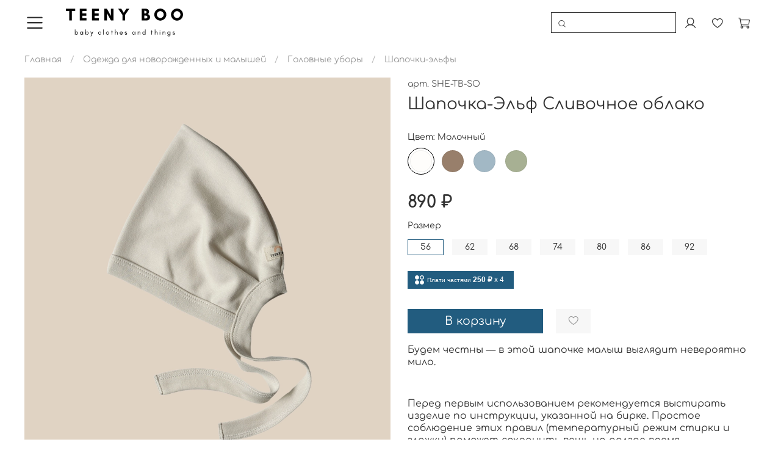

--- FILE ---
content_type: text/html; charset=utf-8
request_url: https://www.teenyboo.ru/product/shapochka-elf-slivochnoe-oblako-2
body_size: 81438
content:
<!DOCTYPE html>
<html
  style="
    --color-btn-bg:#225C7F;
--color-btn-bg-is-dark:true;
--bg:#ffffff;
--bg-is-dark:false;

--color-text: var(--color-text-dark);
--color-text-minor-shade: var(--color-text-dark-minor-shade);
--color-text-major-shade: var(--color-text-dark-major-shade);
--color-text-half-shade: var(--color-text-dark-half-shade);

--color-notice-warning-is-dark:false;
--color-notice-success-is-dark:false;
--color-notice-error-is-dark:false;
--color-notice-info-is-dark:false;
--color-form-controls-bg:var(--bg);
--color-form-controls-bg-disabled:var(--bg-minor-shade);
--color-form-controls-border-color:var(--bg-half-shade);
--color-form-controls-color:var(--color-text);
--is-editor:false;


  "
  >
  <head><link media='print' onload='this.media="all"' rel='stylesheet' type='text/css' href='/served_assets/public/jquery.modal-0c2631717f4ce8fa97b5d04757d294c2bf695df1d558678306d782f4bf7b4773.css'><meta data-config="{&quot;product_id&quot;:321729576}" name="page-config" content="" /><meta data-config="{&quot;money_with_currency_format&quot;:{&quot;delimiter&quot;:&quot; &quot;,&quot;separator&quot;:&quot;.&quot;,&quot;format&quot;:&quot;%n %u&quot;,&quot;unit&quot;:&quot;₽&quot;,&quot;show_price_without_cents&quot;:1},&quot;currency_code&quot;:&quot;RUR&quot;,&quot;currency_iso_code&quot;:&quot;RUB&quot;,&quot;default_currency&quot;:{&quot;title&quot;:&quot;Российский рубль&quot;,&quot;code&quot;:&quot;RUR&quot;,&quot;rate&quot;:1.0,&quot;format_string&quot;:&quot;%n %u&quot;,&quot;unit&quot;:&quot;₽&quot;,&quot;price_separator&quot;:&quot;&quot;,&quot;is_default&quot;:true,&quot;price_delimiter&quot;:&quot;&quot;,&quot;show_price_with_delimiter&quot;:true,&quot;show_price_without_cents&quot;:true},&quot;facebook&quot;:{&quot;pixelActive&quot;:false,&quot;currency_code&quot;:&quot;RUB&quot;,&quot;use_variants&quot;:null},&quot;vk&quot;:{&quot;pixel_active&quot;:null,&quot;price_list_id&quot;:null},&quot;new_ya_metrika&quot;:true,&quot;ecommerce_data_container&quot;:&quot;dataLayer&quot;,&quot;common_js_version&quot;:null,&quot;vue_ui_version&quot;:null,&quot;feedback_captcha_enabled&quot;:true,&quot;account_id&quot;:1170548,&quot;hide_items_out_of_stock&quot;:false,&quot;forbid_order_over_existing&quot;:true,&quot;minimum_items_price&quot;:null,&quot;enable_comparison&quot;:true,&quot;locale&quot;:&quot;ru&quot;,&quot;client_group&quot;:null,&quot;consent_to_personal_data&quot;:{&quot;active&quot;:true,&quot;obligatory&quot;:true,&quot;description&quot;:&quot;\u003cp style=\&quot;text-align: left;\&quot;\u003e\u003cspan style=\&quot;font-size: 10pt;\&quot;\u003eЯ даю согласие на обработку моих персональных данных в целях оформления и доставки заказа, предоставления клиентского сервиса, а также для связи со мной по вопросам обслуживания. Политика обработки персональных данных доступна по \u003ca href=\&quot;/page/oferta\&quot;\u003eссылке\u003c/a\u003e.\u0026nbsp;\u003c/span\u003e\u003cspan style=\&quot;font-size: 8pt;\&quot;\u003e\u003c/span\u003e\u003c/p\u003e&quot;},&quot;recaptcha_key&quot;:&quot;6LfXhUEmAAAAAOGNQm5_a2Ach-HWlFKD3Sq7vfFj&quot;,&quot;recaptcha_key_v3&quot;:&quot;6LcZi0EmAAAAAPNov8uGBKSHCvBArp9oO15qAhXa&quot;,&quot;yandex_captcha_key&quot;:&quot;ysc1_ec1ApqrRlTZTXotpTnO8PmXe2ISPHxsd9MO3y0rye822b9d2&quot;,&quot;checkout_float_order_content_block&quot;:false,&quot;available_products_characteristics_ids&quot;:null,&quot;sber_id_app_id&quot;:&quot;5b5a3c11-72e5-4871-8649-4cdbab3ba9a4&quot;,&quot;theme_generation&quot;:4,&quot;quick_checkout_captcha_enabled&quot;:false,&quot;max_order_lines_count&quot;:500,&quot;sber_bnpl_min_amount&quot;:1000,&quot;sber_bnpl_max_amount&quot;:150000,&quot;counter_settings&quot;:{&quot;data_layer_name&quot;:&quot;dataLayer&quot;,&quot;new_counters_setup&quot;:true,&quot;add_to_cart_event&quot;:true,&quot;remove_from_cart_event&quot;:true,&quot;add_to_wishlist_event&quot;:true,&quot;purchase_event&quot;:true},&quot;site_setting&quot;:{&quot;show_cart_button&quot;:true,&quot;show_service_button&quot;:false,&quot;show_marketplace_button&quot;:false,&quot;show_quick_checkout_button&quot;:false},&quot;warehouses&quot;:[],&quot;captcha_type&quot;:&quot;google&quot;,&quot;human_readable_urls&quot;:false}" name="shop-config" content="" /><meta name='js-evnvironment' content='production' /><meta name='default-locale' content='ru' /><meta name='insales-redefined-api-methods' content="[]" /><script type="text/javascript" src="https://static.insales-cdn.com/assets/static-versioned/v3.72/static/libs/lodash/4.17.21/lodash.min.js"></script><script>dataLayer= []; dataLayer.push({
        event: 'view_item',
        ecommerce: {
          items: [{"item_id":"321729576","item_name":"Шапочка-Эльф Сливочное облако","item_category":"Каталог/Одежда для новорожденных и малышей/Головные уборы/Шапочки-эльфы","price":890}]
         }
      });</script>
<!--InsalesCounter -->
<script type="text/javascript">
(function() {
  if (typeof window.__insalesCounterId !== 'undefined') {
    return;
  }

  try {
    Object.defineProperty(window, '__insalesCounterId', {
      value: 1170548,
      writable: true,
      configurable: true
    });
  } catch (e) {
    console.error('InsalesCounter: Failed to define property, using fallback:', e);
    window.__insalesCounterId = 1170548;
  }

  if (typeof window.__insalesCounterId === 'undefined') {
    console.error('InsalesCounter: Failed to set counter ID');
    return;
  }

  let script = document.createElement('script');
  script.async = true;
  script.src = '/javascripts/insales_counter.js?7';
  let firstScript = document.getElementsByTagName('script')[0];
  firstScript.parentNode.insertBefore(script, firstScript);
})();
</script>
<!-- /InsalesCounter -->
    <script type="text/javascript">
      (function() {
        var fileref = document.createElement('script');
        fileref.setAttribute("type","text/javascript");
        fileref.setAttribute("src", 'https://cdn.popt.in/pixel.js?id=');
        document.getElementsByTagName("head")[0].appendChild(fileref);
      })();
    </script>

    <script type="text/javascript">
      (function() {
        var fileref = document.createElement('script');
        fileref.setAttribute("type","text/javascript");
        fileref.setAttribute("src", 'https://cdn.popt.in/pixel.js?id=84ad7c26b39f6');
        document.getElementsByTagName("head")[0].appendChild(fileref);
      })();
    </script>
<script type="text/javascript">   
    var digiScript = document.createElement('script');   
    digiScript.src = '//aq.dolyame.ru/8064/client.js'; //    
    digiScript.defer = true;   
    digiScript.async = true;   
    document.head.appendChild(digiScript);   
</script>   
    <!-- meta -->
<meta charset="UTF-8" /><title>Шапочка-Эльф Сливочное облако – купить за 890 ₽ | TEENY BOO baby clothes and things</title><meta name="description" content="Шапочка-Эльф Сливочное облако ⭐️ Цена - 890 ₽ 🚚 Быстрая доставка. Описание, характеристики, отзывы. Смотрите все товары в разделе «Шапочки-эльфы». 
">
<meta data-config="{&quot;static-versioned&quot;: &quot;1.38&quot;}" name="theme-meta-data" content="">
<meta name="robots" content="index,follow" />
<meta http-equiv="X-UA-Compatible" content="IE=edge,chrome=1" />
<meta name="viewport" content="width=device-width, initial-scale=1.0" />
<meta name="SKYPE_TOOLBAR" content="SKYPE_TOOLBAR_PARSER_COMPATIBLE" />
<meta name="format-detection" content="telephone=no">

<!-- canonical url--><link rel="canonical" href="https://www.teenyboo.ru/product/shapochka-elf-slivochnoe-oblako-2"/>


<!-- rss feed-->
    <meta property="og:title" content="Шапочка-Эльф Сливочное облако">
    <meta property="og:type" content="website">
    <meta property="og:url" content="https://www.teenyboo.ru/product/shapochka-elf-slivochnoe-oblako-2">

    
      <meta property="og:image" content="https://static.insales-cdn.com/images/products/1/4751/877343375/Пижама__копия__копия__копия__копия__копия__копия__копия__копия___66_.png">
    




<!-- icons-->
<link rel="icon" type="image/png" sizes="16x16" href="https://static.insales-cdn.com/assets/1/837/6529861/1764914268/favicon.png" /><style media="screen">
  @supports (content-visibility: hidden) {
    body:not(.settings_loaded) {
      content-visibility: hidden;
    }
  }
  @supports not (content-visibility: hidden) {
    body:not(.settings_loaded) {
      visibility: hidden;
    }
  }
</style>

 
  <meta name='product-id' content='321729576' />
</head>
  <body data-multi-lang="false">
    <noscript>
<div class="njs-alert-overlay">
  <div class="njs-alert-wrapper">
    <div class="njs-alert">
      <p></p>
    </div>
  </div>
</div>
</noscript>

    <div class="page_layout page_layout-clear ">
      <header>
      
        <div
  class="layout widget-type_widget_v4_header_12_553771b1740645fcd43c4051067af1ec"
  style="--logo-img:'https://static.insales-cdn.com/files/1/5779/36648595/original/Logo_white_f7bbaaef7c7f8fa983a6f809188eb502.svg'; --logo-max-width:260px; --live-search:false; --hide-search:false; --hide-language:false; --hide-personal:false; --hide-compare:true; --hide-favorite:false; --hide-menu-photo:false; --bage-bg:#EF6B19; --bage-bg-is-dark:true; --bage-bg-minor-shade:#f17c33; --bage-bg-minor-shade-is-dark:true; --bage-bg-major-shade:#f38c4c; --bage-bg-major-shade-is-dark:true; --bage-bg-half-shade:#f8bc96; --bage-bg-half-shade-is-light:true; --header-height:100vh; --header-height-mobile:100vh; --img-ratio-banner:1.7; --img-border-radius:8px; --banner-img:'https://static.insales-cdn.com/files/1/7648/36650464/original/Banner_1_96ea0b88d58df8c8173143197e09aea2_b55f3d8abe8651c9752e4a6ab14da72d.jpg'; --color-text-banner:#ffffff; --color-text-banner-is-light:true; --color-text-banner-minor-shade:#f7f7f7; --color-text-banner-minor-shade-is-light:true; --color-text-banner-major-shade:#ededed; --color-text-banner-major-shade-is-light:true; --color-text-banner-half-shade:#808080; --color-text-banner-half-shade-is-dark:true; --img-ratio:2.5; --autoplay:false; --autoplay-delay:5s; --color-btn-sl-bg:#ffffff; --color-btn-sl-bg-is-light:true; --color-btn-sl-bg-minor-shade:#f7f7f7; --color-btn-sl-bg-minor-shade-is-light:true; --color-btn-sl-bg-major-shade:#ededed; --color-btn-sl-bg-major-shade-is-light:true; --color-btn-sl-bg-half-shade:#808080; --color-btn-sl-bg-half-shade-is-dark:true; --banner-overlay-color:#000000; --banner-overlay-color-is-dark:true; --banner-overlay-color-minor-shade:#1a1a1a; --banner-overlay-color-minor-shade-is-dark:true; --banner-overlay-color-major-shade:#333333; --banner-overlay-color-major-shade-is-dark:true; --banner-overlay-color-half-shade:#808080; --banner-overlay-color-half-shade-is-dark:true; --banner-overlay-opacity:0; --mobile-panel-right-btn:cart; --img-contain:false; --hide-desktop:false; --hide-mobile:false;"
  data-widget-drop-item-id="68196309"
  
  >
  <div class="layout__content">
    

  

  

  

  

  <div class="header-slider  second ">

  <div class="header header_no-languages">
    <div class="header__content"  style="padding: 10px 40px">
      <div class="header__area-show-menu">
        <button type="button" class="button button_size-s header__show-menu-btn js-show-side-panel" style="background: transparent">
          <span class="icon icon-bars"></span>
          <span class="header__show-menu-text">Меню</span>
        </button>
      </div>

      <div class="header__area-logo">
        
  
    
      <a href=" / " class="header__logo">
        
        
        <img src="https://static.insales-cdn.com/files/1/3078/36678662/original/Logo_black_ab651de728b7a12a45abb7c174fd6fef.svg" alt="TEENY BOO baby clothes and things" title="TEENY BOO baby clothes and things">
      </a>
    
  
  
      </div>

      <div class="header__area-controls">
        
  <div class="header__search">
    <form action="/search" method="get" class="header__search-form">
      <input type="text" autocomplete="off" class="form-control form-control_size-l header__search-field" name="q" value="" placeholder="Поиск" >
      <input type="hidden" name="lang" value="ru">
      <div class="header__search__results" data-search-result></div>
    </form>
    <button type="button" class="header__search-btn js-show-search">
      <span class="icon icon-search _show"></span>
      <span class="icon icon-times _hide"></span>
    </button>
  </div>
  

        
          <a href="/client_account/orders" class="header__control-btn header__cabinet">
            <span class="icon icon-user"></span>
          </a>
        

        
          
        

        
        <a href="/favorites" class="header__control-btn header__favorite">
          <span class="icon icon-favorites">
            <span class="header__control-bage favorites-empty" data-ui-favorites-counter>0</span>
          </span>
        </a>
        

        <a href="/cart_items" class="header__control-btn header__cart">
          <span class="icon icon-cart">
            <span class="header__control-bage cart-empty" data-cart-positions-count></span>
          </span>
        </a>

        
          <a href="tel:+74952958083" class="header__control-btn header__mobile-phone">
            <span class="icon icon-phone"></span>
          </a>
        

        
  
  

      </div>

      <div class="header__area-collections">
        
    

    

    

    <div class="header__collections-head">Каталог</div>

    <ul class="header__collections js-cut-list" data-navigation>
      
      
      
        
        
        

        
        

        
        

        
          

          

          <li class="header__collections-item" data-navigation-item>
            <div class="header__collections-controls">
              <a href="/collection/mom-kid" class="header__collections-link " data-navigation-link="/collection/mom-kid" >
                Mom + kid

                
              </a>

              
            </div>

            

            

            
              </li>
            
        
        
      
        
        
        

        
        

        
        

        
          

          

          <li class="header__collections-item" data-navigation-item>
            <div class="header__collections-controls">
              <a href="/collection/novinki" class="header__collections-link " data-navigation-link="/collection/novinki" >
                Новинки

                
              </a>

              
            </div>

            

            

            
              </li>
            
        
        
      
        
        
        

        
        

        
        

        
          

          

          <li class="header__collections-item" data-navigation-item>
            <div class="header__collections-controls">
              <a href="/collection/magazin" class="header__collections-link  with-arrow" data-navigation-link="/collection/magazin" >
                Одежда для новорожденных и малышей

                
                  <span class="icon icon-angle-down"></span>
                
              </a>

              
                <button class="button button_size-s header__collections-show-submenu-btn js-show-touch-submenu" type="button">
                <span class="icon icon-angle-down"></span>
              </button>
              
            </div>

            
              <ul class="header__collections-submenu" data-navigation-submenu>
                <div class="header__collections-submenu-content">
            

            

            
        
        
      
        
        
        

        
        

        
        

        
          

          

          <li class="header__collections-item" data-navigation-item>
            <div class="header__collections-controls">
              <a href="/collection/sportivnye-kostyumy" class="header__collections-link " data-navigation-link="/collection/sportivnye-kostyumy" >
                Футер с начесом

                
              </a>

              
            </div>

            

            

            
              </li>
            
        
        
      
        
        
        

        
        

        
        

        
          

          

          <li class="header__collections-item" data-navigation-item>
            <div class="header__collections-controls">
              <a href="/collection/letnyaya-lineyka" class="header__collections-link " data-navigation-link="/collection/letnyaya-lineyka" >
                Летняя коллекция

                
              </a>

              
            </div>

            

            

            
              </li>
            
        
        
      
        
        
        

        
        

        
        

        
          

          

          <li class="header__collections-item" data-navigation-item>
            <div class="header__collections-controls">
              <a href="/collection/bodi-pesochniki-slipy" class="header__collections-link  with-arrow" data-navigation-link="/collection/bodi-pesochniki-slipy" >
                Боди, песочники, слипы

                
                  <span class="icon icon-angle-down"></span>
                
              </a>

              
                <button class="button button_size-s header__collections-show-submenu-btn js-show-touch-submenu" type="button">
                <span class="icon icon-angle-down"></span>
              </button>
              
            </div>

            
              <ul class="header__collections-submenu" data-navigation-submenu>
                <div class="header__collections-submenu-content">
            

            

            
        
        
      
        
        
        

        
        

        
        

        
          

          

          <li class="header__collections-item" data-navigation-item>
            <div class="header__collections-controls">
              <a href="/collection/body" class="header__collections-link " data-navigation-link="/collection/body" >
                Боди

                
              </a>

              
            </div>

            

            

            
              </li>
            
        
        
      
        
        
        

        
        

        
        

        
          

          

          <li class="header__collections-item" data-navigation-item>
            <div class="header__collections-controls">
              <a href="/collection/slipy" class="header__collections-link " data-navigation-link="/collection/slipy" >
                Слипы

                
              </a>

              
            </div>

            

            

            
              </li>
            
        
        
      
        
        
        

        
        

        
        

        
          

          

          <li class="header__collections-item" data-navigation-item>
            <div class="header__collections-controls">
              <a href="/collection/pesochniki" class="header__collections-link " data-navigation-link="/collection/pesochniki" >
                Песочники / Ромперы

                
              </a>

              
            </div>

            

            

            
              </li>
            
        
        
      
        
        
        

        
        

        
        

        
          

          
            
              
                </div>
              </ul>
            

            </li>
          

          <li class="header__collections-item" data-navigation-item>
            <div class="header__collections-controls">
              <a href="/collection/futbolki-i-svitshoty" class="header__collections-link  with-arrow" data-navigation-link="/collection/futbolki-i-svitshoty" >
                Футболки и свитшоты

                
                  <span class="icon icon-angle-down"></span>
                
              </a>

              
                <button class="button button_size-s header__collections-show-submenu-btn js-show-touch-submenu" type="button">
                <span class="icon icon-angle-down"></span>
              </button>
              
            </div>

            
              <ul class="header__collections-submenu" data-navigation-submenu>
                <div class="header__collections-submenu-content">
            

            

            
        
        
      
        
        
        

        
        

        
        

        
          

          

          <li class="header__collections-item" data-navigation-item>
            <div class="header__collections-controls">
              <a href="/collection/futbolki" class="header__collections-link " data-navigation-link="/collection/futbolki" >
                Футболки

                
              </a>

              
            </div>

            

            

            
              </li>
            
        
        
      
        
        
        

        
        

        
        

        
          

          

          <li class="header__collections-item" data-navigation-item>
            <div class="header__collections-controls">
              <a href="/collection/svitshoty" class="header__collections-link " data-navigation-link="/collection/svitshoty" >
                Свитшоты

                
              </a>

              
            </div>

            

            

            
              </li>
            
        
        
      
        
        
        

        
        

        
        

        
          

          
            
              
                </div>
              </ul>
            

            </li>
          

          <li class="header__collections-item" data-navigation-item>
            <div class="header__collections-controls">
              <a href="/collection/shtanishki-i-shorty" class="header__collections-link  with-arrow" data-navigation-link="/collection/shtanishki-i-shorty" >
                Штанишки и шорты

                
                  <span class="icon icon-angle-down"></span>
                
              </a>

              
                <button class="button button_size-s header__collections-show-submenu-btn js-show-touch-submenu" type="button">
                <span class="icon icon-angle-down"></span>
              </button>
              
            </div>

            
              <ul class="header__collections-submenu" data-navigation-submenu>
                <div class="header__collections-submenu-content">
            

            

            
        
        
      
        
        
        

        
        

        
        

        
          

          

          <li class="header__collections-item" data-navigation-item>
            <div class="header__collections-controls">
              <a href="/collection/shtanishki" class="header__collections-link " data-navigation-link="/collection/shtanishki" >
                Штанишки

                
              </a>

              
            </div>

            

            

            
              </li>
            
        
        
      
        
        
        

        
        

        
        

        
          

          

          <li class="header__collections-item" data-navigation-item>
            <div class="header__collections-controls">
              <a href="/collection/shorty" class="header__collections-link " data-navigation-link="/collection/shorty" >
                Шорты

                
              </a>

              
            </div>

            

            

            
              </li>
            
        
        
      
        
        
        

        
        

        
        

        
          

          
            
              
                </div>
              </ul>
            

            </li>
          

          <li class="header__collections-item" data-navigation-item>
            <div class="header__collections-controls">
              <a href="/collection/kombinezony-i-polukombinezony" class="header__collections-link  with-arrow" data-navigation-link="/collection/kombinezony-i-polukombinezony" >
                Комбинезоны и полукомбинезоны

                
                  <span class="icon icon-angle-down"></span>
                
              </a>

              
                <button class="button button_size-s header__collections-show-submenu-btn js-show-touch-submenu" type="button">
                <span class="icon icon-angle-down"></span>
              </button>
              
            </div>

            
              <ul class="header__collections-submenu" data-navigation-submenu>
                <div class="header__collections-submenu-content">
            

            

            
        
        
      
        
        
        

        
        

        
        

        
          

          

          <li class="header__collections-item" data-navigation-item>
            <div class="header__collections-controls">
              <a href="/collection/kombinezony" class="header__collections-link " data-navigation-link="/collection/kombinezony" >
                Комбинезоны

                
              </a>

              
            </div>

            

            

            
              </li>
            
        
        
      
        
        
        

        
        

        
        

        
          

          

          <li class="header__collections-item" data-navigation-item>
            <div class="header__collections-controls">
              <a href="/collection/plyushevye-kombinezony" class="header__collections-link " data-navigation-link="/collection/plyushevye-kombinezony" >
                Теплые комбинезоны

                
              </a>

              
            </div>

            

            

            
              </li>
            
        
        
      
        
        
        

        
        

        
        

        
          

          
            
              
                </div>
              </ul>
            

            </li>
          

          <li class="header__collections-item" data-navigation-item>
            <div class="header__collections-controls">
              <a href="/collection/pizhamy" class="header__collections-link " data-navigation-link="/collection/pizhamy" >
                Пижамы

                
              </a>

              
            </div>

            

            

            
              </li>
            
        
        
      
        
        
        

        
        

        
        

        
          

          

          <li class="header__collections-item" data-navigation-item>
            <div class="header__collections-controls">
              <a href="/collection/nizhnee-belie" class="header__collections-link " data-navigation-link="/collection/nizhnee-belie" >
                Нижнее белье

                
              </a>

              
            </div>

            

            

            
              </li>
            
        
        
      
        
        
        

        
        

        
        

        
          

          

          <li class="header__collections-item" data-navigation-item>
            <div class="header__collections-controls">
              <a href="/collection/golovnye-ubory" class="header__collections-link  with-arrow" data-navigation-link="/collection/golovnye-ubory" >
                Головные уборы

                
                  <span class="icon icon-angle-down"></span>
                
              </a>

              
                <button class="button button_size-s header__collections-show-submenu-btn js-show-touch-submenu" type="button">
                <span class="icon icon-angle-down"></span>
              </button>
              
            </div>

            
              <ul class="header__collections-submenu" data-navigation-submenu>
                <div class="header__collections-submenu-content">
            

            

            
        
        
      
        
        
        

        
        

        
        

        
          

          

          <li class="header__collections-item" data-navigation-item>
            <div class="header__collections-controls">
              <a href="/collection/letnie-panamy" class="header__collections-link " data-navigation-link="/collection/letnie-panamy" >
                Летние панамы

                
              </a>

              
            </div>

            

            

            
              </li>
            
        
        
      
        
        
        

        
        

        
        

        
          

          

          <li class="header__collections-item" data-navigation-item>
            <div class="header__collections-controls">
              <a href="/collection/chepchiki-dlya-novorozhdennyh" class="header__collections-link " data-navigation-link="/collection/chepchiki-dlya-novorozhdennyh" >
                Чепчики для новорожденных

                
              </a>

              
            </div>

            

            

            
              </li>
            
        
        
      
        
        
        

        
        

        
        

        
          

          

          <li class="header__collections-item" data-navigation-item>
            <div class="header__collections-controls">
              <a href="/collection/shapochki-elfy" class="header__collections-link " data-navigation-link="/collection/shapochki-elfy" >
                Шапочки-эльфы

                
              </a>

              
            </div>

            

            

            
              </li>
            
        
        
      
        
        
        

        
        

        
        

        
          

          

          <li class="header__collections-item" data-navigation-item>
            <div class="header__collections-controls">
              <a href="/collection/shapochki-bini" class="header__collections-link " data-navigation-link="/collection/shapochki-bini" >
                Шапочки-бини

                
              </a>

              
            </div>

            

            

            
              </li>
            
        
        
      
        
        
        

        
        

        
        

        
          

          

          <li class="header__collections-item" data-navigation-item>
            <div class="header__collections-controls">
              <a href="/collection/lenta-povyazka" class="header__collections-link " data-navigation-link="/collection/lenta-povyazka" >
                Ленты-повязки

                
              </a>

              
            </div>

            

            

            
              </li>
            
        
        
      
        
        
        

        
        

        
        

        
          

          
            
              
                </div>
              </ul>
            

            </li>
          

          <li class="header__collections-item" data-navigation-item>
            <div class="header__collections-controls">
              <a href="/collection/aksessuary" class="header__collections-link  with-arrow" data-navigation-link="/collection/aksessuary" >
                Аксессуары

                
                  <span class="icon icon-angle-down"></span>
                
              </a>

              
                <button class="button button_size-s header__collections-show-submenu-btn js-show-touch-submenu" type="button">
                <span class="icon icon-angle-down"></span>
              </button>
              
            </div>

            
              <ul class="header__collections-submenu" data-navigation-submenu>
                <div class="header__collections-submenu-content">
            

            

            
        
        
      
        
        
        

        
        

        
        

        
          

          

          <li class="header__collections-item" data-navigation-item>
            <div class="header__collections-controls">
              <a href="/collection/polotentsa" class="header__collections-link " data-navigation-link="/collection/polotentsa" >
                Полотенца

                
              </a>

              
            </div>

            

            

            
              </li>
            
        
        
      
        
        
        

        
        

        
        

        
          

          

          <li class="header__collections-item" data-navigation-item>
            <div class="header__collections-controls">
              <a href="/collection/pustyshki-bibs" class="header__collections-link " data-navigation-link="/collection/pustyshki-bibs" >
                Пустышки BIBS

                
              </a>

              
            </div>

            

            

            
              </li>
            
        
        
      
        
        
        

        
        

        
        

        
          

          

          <li class="header__collections-item" data-navigation-item>
            <div class="header__collections-controls">
              <a href="/collection/golovnye-ubory-2" class="header__collections-link " data-navigation-link="/collection/golovnye-ubory-2" >
                Головные уборы

                
              </a>

              
            </div>

            

            

            
              </li>
            
        
        
      
        
        
        

        
        

        
        

        
          

          
            
              
                </div>
              </ul>
            

            </li>
          

          <li class="header__collections-item" data-navigation-item>
            <div class="header__collections-controls">
              <a href="/collection/kokony-dlya-novorozhdennyh" class="header__collections-link " data-navigation-link="/collection/kokony-dlya-novorozhdennyh" >
                Коконы для новорожденных

                
              </a>

              
            </div>

            

            

            
              </li>
            
        
        
      
        
        
        

        
        

        
        

        
          

          

          <li class="header__collections-item" data-navigation-item>
            <div class="header__collections-controls">
              <a href="/collection/bannaya-lineyka" class="header__collections-link " data-navigation-link="/collection/bannaya-lineyka" >
                Банная линейка

                
              </a>

              
            </div>

            

            

            
              </li>
            
        
        
      
        
        
        

        
        

        
        

        
          

          

          <li class="header__collections-item" data-navigation-item>
            <div class="header__collections-controls">
              <a href="/collection/dlya-novorozhdennyh" class="header__collections-link " data-navigation-link="/collection/dlya-novorozhdennyh" >
                Для новорожденных

                
              </a>

              
            </div>

            

            

            
              </li>
            
        
        
      
        
        
        

        
        

        
        

        
          

          
            
              
                </div>
              </ul>
            

            </li>
          

          <li class="header__collections-item" data-navigation-item>
            <div class="header__collections-controls">
              <a href="/collection/podarochnye-nabory" class="header__collections-link " data-navigation-link="/collection/podarochnye-nabory" >
                Готовые наборы

                
              </a>

              
            </div>

            

            

            
              </li>
            
        
        
      
        
        
        

        
        

        
        

        
          

          

          <li class="header__collections-item" data-navigation-item>
            <div class="header__collections-controls">
              <a href="/collection/autlet" class="header__collections-link " data-navigation-link="/collection/autlet" >
                SALE

                
              </a>

              
            </div>

            

            

            
              </li>
            
        
        
      
        
        
        

        
        

        
        

        
          

          

          <li class="header__collections-item" data-navigation-item>
            <div class="header__collections-controls">
              <a href="/collection/podarki" class="header__collections-link  with-arrow" data-navigation-link="/collection/podarki" >
                Подарки

                
                  <span class="icon icon-angle-down"></span>
                
              </a>

              
                <button class="button button_size-s header__collections-show-submenu-btn js-show-touch-submenu" type="button">
                <span class="icon icon-angle-down"></span>
              </button>
              
            </div>

            
              <ul class="header__collections-submenu" data-navigation-submenu>
                <div class="header__collections-submenu-content">
            

            

            
        
        
      
        
        
        

        
        

        
        

        
          

          

          <li class="header__collections-item" data-navigation-item>
            <div class="header__collections-controls">
              <a href="/collection/sertifikaty" class="header__collections-link " data-navigation-link="/collection/sertifikaty" >
                Сертификаты

                
              </a>

              
            </div>

            

            

            
              </li>
            
        
        
              
                
                  </ul>
                
        
      
      
    </ul>
  
        
      </div>
    </div>
  </div>


  <!-- NEW SIde Panel -->
  <div class="side-panel side-panel_no-languages" style="visibility:hidden;">
    <div class="side-panel__content">
      <div class="side-panel__head">
        
  <div class="header__search">
    <form action="/search" method="get" class="header__search-form">
      <input type="text" autocomplete="off" class="form-control form-control_size-l header__search-field" name="q" value="" placeholder="Поиск" >
      <input type="hidden" name="lang" value="ru">
      <div class="header__search__results" data-search-result></div>
    </form>
    <button type="button" class="header__search-btn js-show-search">
      <span class="icon icon-search _show"></span>
      <span class="icon icon-times _hide"></span>
    </button>
  </div>
  

        
          <a href="/client_account/orders" class="header__control-btn header__cabinet">
            <span class="icon icon-user"></span>
          </a>
        

        
          
        

        
        <a href="/favorites" class="header__control-btn header__favorite">
          <span class="icon icon-favorites">
            <span class="header__control-bage" data-ui-favorites-counter>0</span>
          </span>
        </a>
        

        

        <button type="button" class="button hide-side-panel-btn-mobile js-hide-side-panel">
          <span class="icon icon-times"></span>
        </button>
      </div>

      <div class="mobile-collections">
        
    

    

    

    <div class="header__collections-head">Каталог</div>

    <ul class="header__collections js-cut-list" data-navigation>
      
      
      
        
        
        

        
        

        
        

        
          

          

          <li class="header__collections-item" data-navigation-item>
            <div class="header__collections-controls">
              <a href="/collection/mom-kid" class="header__collections-link " data-navigation-link="/collection/mom-kid" >
                Mom + kid

                
              </a>

              
            </div>

            

            

            
              </li>
            
        
        
      
        
        
        

        
        

        
        

        
          

          

          <li class="header__collections-item" data-navigation-item>
            <div class="header__collections-controls">
              <a href="/collection/novinki" class="header__collections-link " data-navigation-link="/collection/novinki" >
                Новинки

                
              </a>

              
            </div>

            

            

            
              </li>
            
        
        
      
        
        
        

        
        

        
        

        
          

          

          <li class="header__collections-item" data-navigation-item>
            <div class="header__collections-controls">
              <a href="/collection/magazin" class="header__collections-link  with-arrow" data-navigation-link="/collection/magazin" >
                Одежда для новорожденных и малышей

                
                  <span class="icon icon-angle-down"></span>
                
              </a>

              
                <button class="button button_size-s header__collections-show-submenu-btn js-show-touch-submenu" type="button">
                <span class="icon icon-angle-down"></span>
              </button>
              
            </div>

            
              <ul class="header__collections-submenu" data-navigation-submenu>
                <div class="header__collections-submenu-content">
            

            

            
        
        
      
        
        
        

        
        

        
        

        
          

          

          <li class="header__collections-item" data-navigation-item>
            <div class="header__collections-controls">
              <a href="/collection/sportivnye-kostyumy" class="header__collections-link " data-navigation-link="/collection/sportivnye-kostyumy" >
                Футер с начесом

                
              </a>

              
            </div>

            

            

            
              </li>
            
        
        
      
        
        
        

        
        

        
        

        
          

          

          <li class="header__collections-item" data-navigation-item>
            <div class="header__collections-controls">
              <a href="/collection/letnyaya-lineyka" class="header__collections-link " data-navigation-link="/collection/letnyaya-lineyka" >
                Летняя коллекция

                
              </a>

              
            </div>

            

            

            
              </li>
            
        
        
      
        
        
        

        
        

        
        

        
          

          

          <li class="header__collections-item" data-navigation-item>
            <div class="header__collections-controls">
              <a href="/collection/bodi-pesochniki-slipy" class="header__collections-link  with-arrow" data-navigation-link="/collection/bodi-pesochniki-slipy" >
                Боди, песочники, слипы

                
                  <span class="icon icon-angle-down"></span>
                
              </a>

              
                <button class="button button_size-s header__collections-show-submenu-btn js-show-touch-submenu" type="button">
                <span class="icon icon-angle-down"></span>
              </button>
              
            </div>

            
              <ul class="header__collections-submenu" data-navigation-submenu>
                <div class="header__collections-submenu-content">
            

            

            
        
        
      
        
        
        

        
        

        
        

        
          

          

          <li class="header__collections-item" data-navigation-item>
            <div class="header__collections-controls">
              <a href="/collection/body" class="header__collections-link " data-navigation-link="/collection/body" >
                Боди

                
              </a>

              
            </div>

            

            

            
              </li>
            
        
        
      
        
        
        

        
        

        
        

        
          

          

          <li class="header__collections-item" data-navigation-item>
            <div class="header__collections-controls">
              <a href="/collection/slipy" class="header__collections-link " data-navigation-link="/collection/slipy" >
                Слипы

                
              </a>

              
            </div>

            

            

            
              </li>
            
        
        
      
        
        
        

        
        

        
        

        
          

          

          <li class="header__collections-item" data-navigation-item>
            <div class="header__collections-controls">
              <a href="/collection/pesochniki" class="header__collections-link " data-navigation-link="/collection/pesochniki" >
                Песочники / Ромперы

                
              </a>

              
            </div>

            

            

            
              </li>
            
        
        
      
        
        
        

        
        

        
        

        
          

          
            
              
                </div>
              </ul>
            

            </li>
          

          <li class="header__collections-item" data-navigation-item>
            <div class="header__collections-controls">
              <a href="/collection/futbolki-i-svitshoty" class="header__collections-link  with-arrow" data-navigation-link="/collection/futbolki-i-svitshoty" >
                Футболки и свитшоты

                
                  <span class="icon icon-angle-down"></span>
                
              </a>

              
                <button class="button button_size-s header__collections-show-submenu-btn js-show-touch-submenu" type="button">
                <span class="icon icon-angle-down"></span>
              </button>
              
            </div>

            
              <ul class="header__collections-submenu" data-navigation-submenu>
                <div class="header__collections-submenu-content">
            

            

            
        
        
      
        
        
        

        
        

        
        

        
          

          

          <li class="header__collections-item" data-navigation-item>
            <div class="header__collections-controls">
              <a href="/collection/futbolki" class="header__collections-link " data-navigation-link="/collection/futbolki" >
                Футболки

                
              </a>

              
            </div>

            

            

            
              </li>
            
        
        
      
        
        
        

        
        

        
        

        
          

          

          <li class="header__collections-item" data-navigation-item>
            <div class="header__collections-controls">
              <a href="/collection/svitshoty" class="header__collections-link " data-navigation-link="/collection/svitshoty" >
                Свитшоты

                
              </a>

              
            </div>

            

            

            
              </li>
            
        
        
      
        
        
        

        
        

        
        

        
          

          
            
              
                </div>
              </ul>
            

            </li>
          

          <li class="header__collections-item" data-navigation-item>
            <div class="header__collections-controls">
              <a href="/collection/shtanishki-i-shorty" class="header__collections-link  with-arrow" data-navigation-link="/collection/shtanishki-i-shorty" >
                Штанишки и шорты

                
                  <span class="icon icon-angle-down"></span>
                
              </a>

              
                <button class="button button_size-s header__collections-show-submenu-btn js-show-touch-submenu" type="button">
                <span class="icon icon-angle-down"></span>
              </button>
              
            </div>

            
              <ul class="header__collections-submenu" data-navigation-submenu>
                <div class="header__collections-submenu-content">
            

            

            
        
        
      
        
        
        

        
        

        
        

        
          

          

          <li class="header__collections-item" data-navigation-item>
            <div class="header__collections-controls">
              <a href="/collection/shtanishki" class="header__collections-link " data-navigation-link="/collection/shtanishki" >
                Штанишки

                
              </a>

              
            </div>

            

            

            
              </li>
            
        
        
      
        
        
        

        
        

        
        

        
          

          

          <li class="header__collections-item" data-navigation-item>
            <div class="header__collections-controls">
              <a href="/collection/shorty" class="header__collections-link " data-navigation-link="/collection/shorty" >
                Шорты

                
              </a>

              
            </div>

            

            

            
              </li>
            
        
        
      
        
        
        

        
        

        
        

        
          

          
            
              
                </div>
              </ul>
            

            </li>
          

          <li class="header__collections-item" data-navigation-item>
            <div class="header__collections-controls">
              <a href="/collection/kombinezony-i-polukombinezony" class="header__collections-link  with-arrow" data-navigation-link="/collection/kombinezony-i-polukombinezony" >
                Комбинезоны и полукомбинезоны

                
                  <span class="icon icon-angle-down"></span>
                
              </a>

              
                <button class="button button_size-s header__collections-show-submenu-btn js-show-touch-submenu" type="button">
                <span class="icon icon-angle-down"></span>
              </button>
              
            </div>

            
              <ul class="header__collections-submenu" data-navigation-submenu>
                <div class="header__collections-submenu-content">
            

            

            
        
        
      
        
        
        

        
        

        
        

        
          

          

          <li class="header__collections-item" data-navigation-item>
            <div class="header__collections-controls">
              <a href="/collection/kombinezony" class="header__collections-link " data-navigation-link="/collection/kombinezony" >
                Комбинезоны

                
              </a>

              
            </div>

            

            

            
              </li>
            
        
        
      
        
        
        

        
        

        
        

        
          

          

          <li class="header__collections-item" data-navigation-item>
            <div class="header__collections-controls">
              <a href="/collection/plyushevye-kombinezony" class="header__collections-link " data-navigation-link="/collection/plyushevye-kombinezony" >
                Теплые комбинезоны

                
              </a>

              
            </div>

            

            

            
              </li>
            
        
        
      
        
        
        

        
        

        
        

        
          

          
            
              
                </div>
              </ul>
            

            </li>
          

          <li class="header__collections-item" data-navigation-item>
            <div class="header__collections-controls">
              <a href="/collection/pizhamy" class="header__collections-link " data-navigation-link="/collection/pizhamy" >
                Пижамы

                
              </a>

              
            </div>

            

            

            
              </li>
            
        
        
      
        
        
        

        
        

        
        

        
          

          

          <li class="header__collections-item" data-navigation-item>
            <div class="header__collections-controls">
              <a href="/collection/nizhnee-belie" class="header__collections-link " data-navigation-link="/collection/nizhnee-belie" >
                Нижнее белье

                
              </a>

              
            </div>

            

            

            
              </li>
            
        
        
      
        
        
        

        
        

        
        

        
          

          

          <li class="header__collections-item" data-navigation-item>
            <div class="header__collections-controls">
              <a href="/collection/golovnye-ubory" class="header__collections-link  with-arrow" data-navigation-link="/collection/golovnye-ubory" >
                Головные уборы

                
                  <span class="icon icon-angle-down"></span>
                
              </a>

              
                <button class="button button_size-s header__collections-show-submenu-btn js-show-touch-submenu" type="button">
                <span class="icon icon-angle-down"></span>
              </button>
              
            </div>

            
              <ul class="header__collections-submenu" data-navigation-submenu>
                <div class="header__collections-submenu-content">
            

            

            
        
        
      
        
        
        

        
        

        
        

        
          

          

          <li class="header__collections-item" data-navigation-item>
            <div class="header__collections-controls">
              <a href="/collection/letnie-panamy" class="header__collections-link " data-navigation-link="/collection/letnie-panamy" >
                Летние панамы

                
              </a>

              
            </div>

            

            

            
              </li>
            
        
        
      
        
        
        

        
        

        
        

        
          

          

          <li class="header__collections-item" data-navigation-item>
            <div class="header__collections-controls">
              <a href="/collection/chepchiki-dlya-novorozhdennyh" class="header__collections-link " data-navigation-link="/collection/chepchiki-dlya-novorozhdennyh" >
                Чепчики для новорожденных

                
              </a>

              
            </div>

            

            

            
              </li>
            
        
        
      
        
        
        

        
        

        
        

        
          

          

          <li class="header__collections-item" data-navigation-item>
            <div class="header__collections-controls">
              <a href="/collection/shapochki-elfy" class="header__collections-link " data-navigation-link="/collection/shapochki-elfy" >
                Шапочки-эльфы

                
              </a>

              
            </div>

            

            

            
              </li>
            
        
        
      
        
        
        

        
        

        
        

        
          

          

          <li class="header__collections-item" data-navigation-item>
            <div class="header__collections-controls">
              <a href="/collection/shapochki-bini" class="header__collections-link " data-navigation-link="/collection/shapochki-bini" >
                Шапочки-бини

                
              </a>

              
            </div>

            

            

            
              </li>
            
        
        
      
        
        
        

        
        

        
        

        
          

          

          <li class="header__collections-item" data-navigation-item>
            <div class="header__collections-controls">
              <a href="/collection/lenta-povyazka" class="header__collections-link " data-navigation-link="/collection/lenta-povyazka" >
                Ленты-повязки

                
              </a>

              
            </div>

            

            

            
              </li>
            
        
        
      
        
        
        

        
        

        
        

        
          

          
            
              
                </div>
              </ul>
            

            </li>
          

          <li class="header__collections-item" data-navigation-item>
            <div class="header__collections-controls">
              <a href="/collection/aksessuary" class="header__collections-link  with-arrow" data-navigation-link="/collection/aksessuary" >
                Аксессуары

                
                  <span class="icon icon-angle-down"></span>
                
              </a>

              
                <button class="button button_size-s header__collections-show-submenu-btn js-show-touch-submenu" type="button">
                <span class="icon icon-angle-down"></span>
              </button>
              
            </div>

            
              <ul class="header__collections-submenu" data-navigation-submenu>
                <div class="header__collections-submenu-content">
            

            

            
        
        
      
        
        
        

        
        

        
        

        
          

          

          <li class="header__collections-item" data-navigation-item>
            <div class="header__collections-controls">
              <a href="/collection/polotentsa" class="header__collections-link " data-navigation-link="/collection/polotentsa" >
                Полотенца

                
              </a>

              
            </div>

            

            

            
              </li>
            
        
        
      
        
        
        

        
        

        
        

        
          

          

          <li class="header__collections-item" data-navigation-item>
            <div class="header__collections-controls">
              <a href="/collection/pustyshki-bibs" class="header__collections-link " data-navigation-link="/collection/pustyshki-bibs" >
                Пустышки BIBS

                
              </a>

              
            </div>

            

            

            
              </li>
            
        
        
      
        
        
        

        
        

        
        

        
          

          

          <li class="header__collections-item" data-navigation-item>
            <div class="header__collections-controls">
              <a href="/collection/golovnye-ubory-2" class="header__collections-link " data-navigation-link="/collection/golovnye-ubory-2" >
                Головные уборы

                
              </a>

              
            </div>

            

            

            
              </li>
            
        
        
      
        
        
        

        
        

        
        

        
          

          
            
              
                </div>
              </ul>
            

            </li>
          

          <li class="header__collections-item" data-navigation-item>
            <div class="header__collections-controls">
              <a href="/collection/kokony-dlya-novorozhdennyh" class="header__collections-link " data-navigation-link="/collection/kokony-dlya-novorozhdennyh" >
                Коконы для новорожденных

                
              </a>

              
            </div>

            

            

            
              </li>
            
        
        
      
        
        
        

        
        

        
        

        
          

          

          <li class="header__collections-item" data-navigation-item>
            <div class="header__collections-controls">
              <a href="/collection/bannaya-lineyka" class="header__collections-link " data-navigation-link="/collection/bannaya-lineyka" >
                Банная линейка

                
              </a>

              
            </div>

            

            

            
              </li>
            
        
        
      
        
        
        

        
        

        
        

        
          

          

          <li class="header__collections-item" data-navigation-item>
            <div class="header__collections-controls">
              <a href="/collection/dlya-novorozhdennyh" class="header__collections-link " data-navigation-link="/collection/dlya-novorozhdennyh" >
                Для новорожденных

                
              </a>

              
            </div>

            

            

            
              </li>
            
        
        
      
        
        
        

        
        

        
        

        
          

          
            
              
                </div>
              </ul>
            

            </li>
          

          <li class="header__collections-item" data-navigation-item>
            <div class="header__collections-controls">
              <a href="/collection/podarochnye-nabory" class="header__collections-link " data-navigation-link="/collection/podarochnye-nabory" >
                Готовые наборы

                
              </a>

              
            </div>

            

            

            
              </li>
            
        
        
      
        
        
        

        
        

        
        

        
          

          

          <li class="header__collections-item" data-navigation-item>
            <div class="header__collections-controls">
              <a href="/collection/autlet" class="header__collections-link " data-navigation-link="/collection/autlet" >
                SALE

                
              </a>

              
            </div>

            

            

            
              </li>
            
        
        
      
        
        
        

        
        

        
        

        
          

          

          <li class="header__collections-item" data-navigation-item>
            <div class="header__collections-controls">
              <a href="/collection/podarki" class="header__collections-link  with-arrow" data-navigation-link="/collection/podarki" >
                Подарки

                
                  <span class="icon icon-angle-down"></span>
                
              </a>

              
                <button class="button button_size-s header__collections-show-submenu-btn js-show-touch-submenu" type="button">
                <span class="icon icon-angle-down"></span>
              </button>
              
            </div>

            
              <ul class="header__collections-submenu" data-navigation-submenu>
                <div class="header__collections-submenu-content">
            

            

            
        
        
      
        
        
        

        
        

        
        

        
          

          

          <li class="header__collections-item" data-navigation-item>
            <div class="header__collections-controls">
              <a href="/collection/sertifikaty" class="header__collections-link " data-navigation-link="/collection/sertifikaty" >
                Сертификаты

                
              </a>

              
            </div>

            

            

            
              </li>
            
        
        
              
                
                  </ul>
                
        
      
      
    </ul>
  
      </div>

      

      

      

      
        <div class="contacts">
          <div class="contacts__head">Контакты</div>
          <div class="contacts__list">
            
                        
              <div class="contact_item">            
                <div class="phone">
                  
  
    <div class="phone">
      <a class="phone-value" href="tel:+74952958083">+7 (495) 295-80-83</a>
    </div>
  
  
  
                </div>
              </div>
            
            
          </div>
        </div>
      
<!-- Social -->
        


        <div class="social-items">


          
            
          
            
              <a href="https://t.me/teenyboo" target="_blank" class="social_link social-img-item">
                
                <span class="icon-link icon-telegram"></span>
              </a>
            
          
            
              <a href="https://vk.com/teenyboo" target="_blank" class="social_link social-img-item">
                
                <span class="icon-link icon-vk"></span>
              </a>
            
          
        
          
        </div>
<!-- Social END -->

    </div>
    <button type="button" class="button button_size-m hide-side-panel-btn js-hide-side-panel">
      <span class="icon icon-times"></span>
    </button>
  </div>  
  <!-- NEW SIde Panel END -->

  <div class="header-overlay js-hide-side-panel"></div>

  <!-- slider -->
  <div class="promo-slider  hidden ">
    <div class="splide js-promo-slider" data-autoplay="" data-autoplay-delay="5">
      <div class="splide__slider">
        <div class="splide__track">
          <div class="splide__list">
            
              <div class="splide__slide " >

                <div class="promo-slider__item"  onclick="window.location.href='/collection/mom-kid'" >
                  <div class="promo-slider__item-content">
                    <div class="promo-slider__item-content-inner">
                      
                    </div>
                  </div>
                  <div class="promo-slider__item-photo">




                    
                    




                    <div class="img-ratio img-ratio_cover">
                      <div class="img-ratio__inner">
                        
                          
                          <picture>
                            <source media="(min-width:769px)" srcset="
                              
                              https://static.insales-cdn.com/r/ohibJdmsnX8/rs:fit:1920:0:1/q:100/plain/files/1/6209/108582977/original/Banner_mom_kid_f0ef9c9b6355f21be7ac4f76cbce8ffc.jpg@webp" type="image/webp"
                              
                              loading="lazy">
                            <link rel="preload" href="https://static.insales-cdn.com/r/azbn_dJ3CEk/rs:fit:1920:0:1/q:100/plain/files/1/6225/108582993/original/Banner_mom_kid_mob_65df9b6792fba8a931e702b43659dced_ba4b037dcf7a270f522d123100f881b6.jpg@webp" as="image" media="(max-width:769px)">
                            <source media="(max-width:480px)" srcset="https://static.insales-cdn.com/r/pq3Iml0LnnU/rs:fit:1000:0:1/q:100/plain/files/1/6225/108582993/original/Banner_mom_kid_mob_65df9b6792fba8a931e702b43659dced_ba4b037dcf7a270f522d123100f881b6.jpg@webp" type="image/webp" loading="lazy">
                            <link rel="preload" href="https://static.insales-cdn.com/r/pq3Iml0LnnU/rs:fit:1000:0:1/q:100/plain/files/1/6225/108582993/original/Banner_mom_kid_mob_65df9b6792fba8a931e702b43659dced_ba4b037dcf7a270f522d123100f881b6.jpg@webp" as="image" media="(max-width:480px)">
                            <source media="(max-width:768px)" srcset="https://static.insales-cdn.com/r/coF2PGfxsPw/rs:fit:1768:0:1/q:100/plain/files/1/6225/108582993/original/Banner_mom_kid_mob_65df9b6792fba8a931e702b43659dced_ba4b037dcf7a270f522d123100f881b6.jpg@webp" type="image/webp" loading="lazy">

                            <img src="https://static.insales-cdn.com/r/qQ3yWJijuIk/rs:fill-down:1920:1920:1/q:100/plain/files/1/6209/108582977/original/Banner_mom_kid_f0ef9c9b6355f21be7ac4f76cbce8ffc.jpg@jpg" loading="lazy" alt="">
                          </picture>



                      </div>
                    </div>
                  </div>
                </div>
              </div>
            
              <div class="splide__slide " >

                <div class="promo-slider__item"  onclick="window.location.href='https://www.teenyboo.ru/collection/letnyaya-lineyka'" >
                  <div class="promo-slider__item-content">
                    <div class="promo-slider__item-content-inner">
                      
                    </div>
                  </div>
                  <div class="promo-slider__item-photo">




                    
                    




                    <div class="img-ratio img-ratio_cover">
                      <div class="img-ratio__inner">
                        
                          
                          <picture>
                            <source media="(min-width:769px)" srcset="
                              
                              https://static.insales-cdn.com/r/tOb5vGanOiU/rs:fit:1920:0:1/q:100/plain/files/1/305/97812785/original/Banner_2_9f469054801d3cd1333dae57d96fb1fb_e9709d4d02d89b5dedaf45d733ff654f.jpg@webp" type="image/webp"
                              
                              loading="lazy">
                            <link rel="preload" href="https://static.insales-cdn.com/r/Jy05iBAU7Mw/rs:fit:1920:0:1/q:100/plain/files/1/321/97812801/original/Banner_2_mob_f56c799ac48eacd13bbb7bd13c723924_f9b8dcc8895fe883da5e490cc2ba2127.jpg@webp" as="image" media="(max-width:769px)">
                            <source media="(max-width:480px)" srcset="https://static.insales-cdn.com/r/kBaUht7rHnQ/rs:fit:1000:0:1/q:100/plain/files/1/321/97812801/original/Banner_2_mob_f56c799ac48eacd13bbb7bd13c723924_f9b8dcc8895fe883da5e490cc2ba2127.jpg@webp" type="image/webp" loading="lazy">
                            <link rel="preload" href="https://static.insales-cdn.com/r/kBaUht7rHnQ/rs:fit:1000:0:1/q:100/plain/files/1/321/97812801/original/Banner_2_mob_f56c799ac48eacd13bbb7bd13c723924_f9b8dcc8895fe883da5e490cc2ba2127.jpg@webp" as="image" media="(max-width:480px)">
                            <source media="(max-width:768px)" srcset="https://static.insales-cdn.com/r/OVpRltin3MM/rs:fit:1768:0:1/q:100/plain/files/1/321/97812801/original/Banner_2_mob_f56c799ac48eacd13bbb7bd13c723924_f9b8dcc8895fe883da5e490cc2ba2127.jpg@webp" type="image/webp" loading="lazy">

                            <img src="https://static.insales-cdn.com/r/jva_NMPjzpA/rs:fill-down:1920:1920:1/q:100/plain/files/1/305/97812785/original/Banner_2_9f469054801d3cd1333dae57d96fb1fb_e9709d4d02d89b5dedaf45d733ff654f.jpg@jpg" loading="lazy" alt="">
                          </picture>



                      </div>
                    </div>
                  </div>
                </div>
              </div>
            
              <div class="splide__slide " >

                <div class="promo-slider__item"  onclick="window.location.href='https://www.teenyboo.ru/collection/bannaya-lineyka'" >
                  <div class="promo-slider__item-content">
                    <div class="promo-slider__item-content-inner">
                      
                    </div>
                  </div>
                  <div class="promo-slider__item-photo">




                    
                    




                    <div class="img-ratio img-ratio_cover">
                      <div class="img-ratio__inner">
                        
                          
                          <picture>
                            <source media="(min-width:769px)" srcset="
                              
                              https://static.insales-cdn.com/r/yqutQlVc-fA/rs:fit:1920:0:1/q:100/plain/files/1/1185/37110945/original/Banner_1.5_dcd7f8d0162ee0c678c175e3e7762927.jpg@webp" type="image/webp"
                              
                              loading="lazy">
                            <link rel="preload" href="https://static.insales-cdn.com/r/WcTdmC-BvR8/rs:fit:1920:0:1/q:100/plain/files/1/1187/37110947/original/Banner_1.5_mob_a96e54c7eae830e17bab190b7e62cf07.jpg@webp" as="image" media="(max-width:769px)">
                            <source media="(max-width:480px)" srcset="https://static.insales-cdn.com/r/jfDoyOTV18I/rs:fit:1000:0:1/q:100/plain/files/1/1187/37110947/original/Banner_1.5_mob_a96e54c7eae830e17bab190b7e62cf07.jpg@webp" type="image/webp" loading="lazy">
                            <link rel="preload" href="https://static.insales-cdn.com/r/jfDoyOTV18I/rs:fit:1000:0:1/q:100/plain/files/1/1187/37110947/original/Banner_1.5_mob_a96e54c7eae830e17bab190b7e62cf07.jpg@webp" as="image" media="(max-width:480px)">
                            <source media="(max-width:768px)" srcset="https://static.insales-cdn.com/r/Upc_dEYvIBs/rs:fit:1768:0:1/q:100/plain/files/1/1187/37110947/original/Banner_1.5_mob_a96e54c7eae830e17bab190b7e62cf07.jpg@webp" type="image/webp" loading="lazy">

                            <img src="https://static.insales-cdn.com/r/wZA4TmncHMs/rs:fill-down:1920:1920:1/q:100/plain/files/1/1185/37110945/original/Banner_1.5_dcd7f8d0162ee0c678c175e3e7762927.jpg@jpg" loading="lazy" alt="">
                          </picture>



                      </div>
                    </div>
                  </div>
                </div>
              </div>
            
              <div class="splide__slide " >

                <div class="promo-slider__item"  onclick="window.location.href='https://www.teenyboo.ru/collection/all'" >
                  <div class="promo-slider__item-content">
                    <div class="promo-slider__item-content-inner">
                      
                    </div>
                  </div>
                  <div class="promo-slider__item-photo">




                    
                    




                    <div class="img-ratio img-ratio_cover">
                      <div class="img-ratio__inner">
                        
                          
                          <picture>
                            <source media="(min-width:769px)" srcset="
                              
                              https://static.insales-cdn.com/r/ikDVv-qe330/rs:fit:1920:0:1/q:100/plain/files/1/3523/38759875/original/Banner_D_9af312a90c3fa1c080d8fb6a59a00549.jpg@webp" type="image/webp"
                              
                              loading="lazy">
                            <link rel="preload" href="https://static.insales-cdn.com/r/hGmBjLRpf8M/rs:fit:1920:0:1/q:100/plain/files/1/3526/38759878/original/Banner_D_mob_abc24adfd36216a9f26439a0d2387683.jpg@webp" as="image" media="(max-width:769px)">
                            <source media="(max-width:480px)" srcset="https://static.insales-cdn.com/r/e2OFwWs-1fU/rs:fit:1000:0:1/q:100/plain/files/1/3526/38759878/original/Banner_D_mob_abc24adfd36216a9f26439a0d2387683.jpg@webp" type="image/webp" loading="lazy">
                            <link rel="preload" href="https://static.insales-cdn.com/r/e2OFwWs-1fU/rs:fit:1000:0:1/q:100/plain/files/1/3526/38759878/original/Banner_D_mob_abc24adfd36216a9f26439a0d2387683.jpg@webp" as="image" media="(max-width:480px)">
                            <source media="(max-width:768px)" srcset="https://static.insales-cdn.com/r/3vnvDGynFuo/rs:fit:1768:0:1/q:100/plain/files/1/3526/38759878/original/Banner_D_mob_abc24adfd36216a9f26439a0d2387683.jpg@webp" type="image/webp" loading="lazy">

                            <img src="https://static.insales-cdn.com/r/ghU6FA7JPRU/rs:fill-down:1920:1920:1/q:100/plain/files/1/3523/38759875/original/Banner_D_9af312a90c3fa1c080d8fb6a59a00549.jpg@jpg" loading="lazy" alt="">
                          </picture>



                      </div>
                    </div>
                  </div>
                </div>
              </div>
            
          </div>
        </div>
      </div>
      <div class="promo-slider__controls">
        <div class="promo-slider__arrows">
          <button class="button splide__arrow promo-slider__arrow-prev js-move-slide">
            <svg data-v-00947247="" data-v-097bfdbe="" xmlns="http://www.w3.org/2000/svg" height="34" width="18" viewBox="0 0 18 34" class="icon icon--white" data-v-7f601568="" style="height: 100%; width: 100%;"> <path data-v-00947247="" d="M1.78123 17L17.1902 32.3501C17.4831 32.643 17.4831 33.1179 17.1902 33.4108C16.8973 33.7037 16.4225 33.7037 16.1296 33.4108L0.219669 17.5009C-0.0732231 17.208 -0.0732231 16.7331 0.219669 16.4402L16.1296 0.530339C16.4225 0.237446 16.8973 0.237446 17.1902 0.530339C17.4831 0.823232 17.4831 1.29811 17.1902 1.591L1.78123 17Z"></path></svg>
          </button>
          <button class="button splide__arrow promo-slider__arrow-next js-move-slide">
            <svg data-v-00947247="" data-v-097bfdbe="" xmlns="http://www.w3.org/2000/svg" height="34" width="18" viewBox="0 0 18 34" class="icon icon--white" data-v-7f601568="" style="height: 100%; width: 100%;"> <path data-v-00947247="" d="M15.6287 17L0.21967 32.3501C-0.0732233 32.643 -0.0732233 33.1179 0.21967 33.4108C0.512563 33.7037 0.987437 33.7037 1.28033 33.4108L17.1902 17.5009C17.4831 17.208 17.4831 16.7331 17.1902 16.4402L1.28033 0.530339C0.987437 0.237446 0.512563 0.237446 0.21967 0.530339C-0.0732233 0.823232 -0.0732233 1.29811 0.21967 1.591L15.6287 17Z"></path></svg>
          </button>
        </div>

      </div>
      <div class="promo-slider__pagination"></div>
    </div>
  </div>

  </div>
  

  </div>
</div>

      
      </header>

      

      <main>
        
  <div
  class="layout widget-type_system_widget_v4_breadcrumbs_1"
  style="--delemeter:1; --align:start; --layout-wide-bg:false; --layout-pt:1vw; --layout-pb:0vw; --layout-wide-content:false; --layout-edge:false; --hide-desktop:false; --hide-mobile:false;"
  data-widget-drop-item-id="68196278"
  
  >
  <div class="layout__content">
    

<div class="breadcrumb-wrapper delemeter_1">
  <ul class="breadcrumb">
    <li class="breadcrumb-item home">
      <a class="breadcrumb-link" title="Главная" href="/">Главная</a>
    </li>
    
      
      
      
        
        
        
      
        
        
          <li class="breadcrumb-item" data-breadcrumbs="2">
            <a class="breadcrumb-link" title="Одежда для новорожденных и малышей" href="/collection/magazin">Одежда для новорожденных и малышей</a>
          </li>
          
            <li class="breadcrumb-item button-breadcrumb">
              <button class="bttn-hidden-breadcrumbs hidden-breadcrumbs js-hidden-bread">
                ...
              </button>
            </li>
          
        
        
      
        
        
          <li class="breadcrumb-item" data-breadcrumbs="3">
            <a class="breadcrumb-link" title="Головные уборы" href="/collection/golovnye-ubory">Головные уборы</a>
          </li>
          
        
        
      
        
        
          <li class="breadcrumb-item" data-breadcrumbs="4">
            <a class="breadcrumb-link" title="Шапочки-эльфы" href="/collection/shapochki-elfy">Шапочки-эльфы</a>
          </li>
          
        
        
      
    
  </ul>
</div>




  </div>
</div>


  <div
  class="layout widget-type_widget_v4_product_6_76f5ce49b14949ce5224643ad25c66c5"
  style="--display-property-color:picture; --show-selected-variant-photos:false; --product-hide-variants-title:false; --product-hide-sku:false; --product-hide-compare:true; --product-hide-short-description:false; --product-hide-full-description:false; --product-hide-rating:true; --rating-color:#1B2738; --rating-color-is-dark:true; --rating-color-minor-shade:#283b54; --rating-color-minor-shade-is-dark:true; --rating-color-major-shade:#364f71; --rating-color-major-shade-is-dark:true; --rating-color-half-shade:#6e8eb9; --rating-color-half-shade-is-dark:true; --sticker-font-size:0.9rem; --padding-button-vert:4.8px; --padding-button-hor:20px; --controls-btn-width-size:300px; --controls-height-xl:40px; --controls-font-size-xl:19px; --video-before-image:false; --img-ratio:0.9; --img-fit:cover; --manager-photo:'https://static.insales-cdn.com/fallback_files/1/1474/1474/original/manager.png'; --layout-wide-bg:false; --layout-pt:1.5vw; --layout-pb:2.5vw; --layout-wide-content:false; --layout-edge:false; --hide-desktop:false; --hide-mobile:false;"
  data-widget-drop-item-id="68196279"
  
  >
  <div class="layout__content">
    <noindex>
  <div class="bnpl-modal modal micromodal-slide" id="modal-1" aria-hidden="true">
    <div class="modal__overlay" tabindex="-1" data-micromodal-close>
      <div class="modal__container" role="dialog" aria-modal="true" aria-labelledby="modal-1-title">
        <div class="modal__header">
          <div class="modal__header-logo" id="modal-2-title">
            <svg width="280" height="42" viewBox="0 0 280 42" fill="none" xmlns="http://www.w3.org/2000/svg">
              <g clip-path="url(#clip0_1909_108605)">
                <path
                  d="M72.2796 13.5252H60.5062V31.6613H56.5607V9.95996H76.225V31.6613H72.2796V13.5252ZM91.5552 19.3536H86.4419L86.3472 21.3067C86.242 23.7248 86.021 25.6365 85.6844 27.042C85.3687 28.4474 84.9688 29.5118 84.485 30.2352C84.0009 30.9378 83.4644 31.3822 82.8752 31.5683C82.2859 31.7543 81.6862 31.8473 81.0761 31.8473C80.7814 31.8473 80.4867 31.8267 80.1923 31.7853C79.9186 31.7647 79.6976 31.7337 79.5294 31.6923V27.941C79.782 28.0237 80.0555 28.065 80.3501 28.065C80.6868 28.065 81.0024 28.003 81.297 27.879C81.6127 27.7344 81.8861 27.3831 82.1177 26.825C82.349 26.267 82.5385 25.4196 82.6858 24.2828C82.854 23.1461 82.9699 21.565 83.033 19.5396L83.1593 16.1604H95.2167V31.6613H91.5552V19.3536ZM100.109 17.2454C100.635 16.8527 101.361 16.522 102.287 16.2533C103.234 15.9846 104.391 15.8503 105.759 15.8503C108.074 15.8503 109.799 16.274 110.936 17.1214C112.072 17.9688 112.64 19.4052 112.64 21.4307V31.6613H109.168V28.8711C108.789 29.7806 108.137 30.5142 107.211 31.0722C106.306 31.6303 105.223 31.9093 103.96 31.9093C102.361 31.9093 101.109 31.4959 100.204 30.6692C99.3201 29.8218 98.8782 28.6335 98.8782 27.104C98.8782 26.2154 99.0361 25.4816 99.3517 24.9029C99.6674 24.3242 100.109 23.8694 100.677 23.5388C101.245 23.1874 101.929 22.9394 102.729 22.7948C103.529 22.6501 104.413 22.5777 105.38 22.5777H108.947V21.8957C108.947 20.8002 108.674 20.0459 108.127 19.6325C107.6 19.2192 106.811 19.0125 105.759 19.0125C104.307 19.0125 103.139 19.2709 102.256 19.7876C101.372 20.2836 100.656 20.9449 100.109 21.7717V17.2454ZM105.128 28.6541C105.759 28.6541 106.296 28.5817 106.738 28.4371C107.2 28.2717 107.59 28.0754 107.906 27.8481C108.221 27.6 108.463 27.3315 108.632 27.042C108.8 26.7526 108.905 26.4736 108.947 26.205V24.9339H105.822C104.728 24.9339 103.918 25.0579 103.392 25.306C102.866 25.5539 102.603 26.0293 102.603 26.732C102.603 27.3315 102.813 27.8067 103.234 28.1581C103.676 28.4887 104.307 28.6541 105.128 28.6541ZM120.498 19.3536H115.447V16.1604H129.272V19.3536H124.159V31.6613H120.498V19.3536ZM132.343 16.1604H136.004V26.67L143.58 16.1604H147.083V31.6613H143.422V21.0276L135.847 31.6613H132.343V16.1604ZM167.29 26.205C166.743 26.515 166.112 26.7424 165.396 26.887C164.68 27.0316 163.955 27.104 163.218 27.104C161.325 27.104 159.84 26.67 158.768 25.8019C157.695 24.9339 157.158 23.5698 157.158 21.7097V16.1604H160.851V21.1516C160.851 22.0817 161.103 22.7741 161.608 23.2287C162.134 23.6628 162.892 23.8798 163.881 23.8798C165.185 23.8798 166.322 23.6421 167.29 23.1667V16.1604H170.983V31.6613H167.29V26.205ZM175.828 17.2454C176.355 16.8527 177.081 16.522 178.007 16.2533C178.953 15.9846 180.111 15.8503 181.479 15.8503C183.793 15.8503 185.518 16.274 186.655 17.1214C187.791 17.9688 188.36 19.4052 188.36 21.4307V31.6613H184.887V28.8711C184.508 29.7806 183.856 30.5142 182.931 31.0722C182.026 31.6303 180.942 31.9093 179.68 31.9093C178.08 31.9093 176.828 31.4959 175.923 30.6692C175.039 29.8218 174.597 28.6335 174.597 27.104C174.597 26.2154 174.756 25.4816 175.072 24.9029C175.387 24.3242 175.828 23.8694 176.396 23.5388C176.965 23.1874 177.649 22.9394 178.449 22.7948C179.248 22.6501 180.132 22.5777 181.1 22.5777H184.667V21.8957C184.667 20.8002 184.393 20.0459 183.846 19.6325C183.32 19.2192 182.53 19.0125 181.479 19.0125C180.026 19.0125 178.859 19.2709 177.975 19.7876C177.091 20.2836 176.376 20.9449 175.828 21.7717V17.2454ZM180.847 28.6541C181.479 28.6541 182.015 28.5817 182.457 28.4371C182.921 28.2717 183.31 28.0754 183.625 27.8481C183.941 27.6 184.182 27.3315 184.351 27.042C184.52 26.7526 184.624 26.4736 184.667 26.205V24.9339H181.542C180.448 24.9339 179.637 25.0579 179.111 25.306C178.586 25.5539 178.323 26.0293 178.323 26.732C178.323 27.3315 178.533 27.8067 178.953 28.1581C179.395 28.4887 180.026 28.6541 180.847 28.6541ZM205.181 30.1112C204.824 30.5452 204.182 30.9689 203.256 31.3822C202.331 31.7957 201.225 32.0023 199.942 32.0023C198.679 32.0023 197.532 31.837 196.501 31.5063C195.47 31.1549 194.586 30.6382 193.85 29.9562C193.113 29.2742 192.545 28.4267 192.145 27.414C191.746 26.4014 191.546 25.2129 191.546 23.8488C191.546 22.5261 191.746 21.3687 192.145 20.3766C192.567 19.3638 193.145 18.5268 193.881 17.8654C194.618 17.1834 195.502 16.6771 196.533 16.3464C197.564 15.995 198.711 15.8193 199.974 15.8193C201.046 15.8399 202.025 15.9846 202.909 16.2533C203.792 16.522 204.497 16.8527 205.024 17.2454V21.7717C204.476 20.9449 203.782 20.2836 202.94 19.7876C202.119 19.2709 201.131 19.0022 199.974 18.9815C198.458 18.9815 197.301 19.3742 196.501 20.1596C195.702 20.9449 195.301 22.123 195.301 23.6938V24.1588C195.301 25.7709 195.712 26.9594 196.533 27.724C197.375 28.4681 198.542 28.8401 200.037 28.8401C201.362 28.8401 202.445 28.6025 203.288 28.127C204.15 27.6517 204.782 27.073 205.181 26.391V30.1112ZM212.493 19.3536H207.443V16.1604H221.267V19.3536H216.154V31.6613H212.493V19.3536ZM233.901 26.5459H230.239L227.052 31.6613H222.98L226.641 26.0499C225.694 25.6779 224.979 25.1302 224.494 24.4068C224.012 23.6628 223.769 22.7844 223.769 21.7717C223.769 19.8289 224.337 18.4131 225.473 17.5245C226.61 16.6151 228.409 16.1604 230.87 16.1604H237.594V31.6613H233.901V26.5459ZM230.966 19.3536C229.724 19.3536 228.83 19.5292 228.283 19.8806C227.736 20.2319 227.462 20.8622 227.462 21.7717C227.483 22.4124 227.714 22.9084 228.156 23.2598C228.598 23.5905 229.304 23.7558 230.271 23.7558H233.901V19.3536H230.966ZM256.075 21.2447L251.53 27.817H250.361L245.785 21.2136V31.6613H242.092V16.1604H245.91L251.056 23.4147L256.043 16.1604H259.768V31.6613H256.075V21.2447ZM264.286 16.1604H267.947V26.67L275.523 16.1604H279.026V31.6613H275.364V21.0276L267.79 31.6613H264.286V16.1604Z"
                  fill="#353F47" />
                <path fill-rule="evenodd" clip-rule="evenodd"
                  d="M19.2779 9.77192C19.2779 15.0044 14.9624 19.246 9.63895 19.246C4.3155 19.246 0 15.0044 0 9.77192C0 4.53953 4.3155 0.297852 9.63895 0.297852C14.9624 0.297852 19.2779 4.53953 19.2779 9.77192ZM19.4361 32.1386C19.4361 37.3709 15.1206 41.6126 9.79708 41.6126C4.47364 41.6126 0.158133 37.3709 0.158133 32.1386C0.158133 26.9062 4.47364 22.6645 9.79708 22.6645C15.1206 22.6645 19.4361 26.9062 19.4361 32.1386ZM32.4101 41.6642C37.7335 41.6642 42.049 37.4225 42.049 32.1901C42.049 26.9578 37.7335 22.716 32.4101 22.716C27.0866 22.716 22.7711 26.9578 22.7711 32.1901C22.7711 37.4225 27.0866 41.6642 32.4101 41.6642Z"
                  fill="url(#paint0_linear_1909_108605)" />
                <path
                  d="M41.8883 9.91352C41.8883 15.1459 37.5727 19.3876 32.2493 19.3876C26.9258 19.3876 22.6104 15.1459 22.6104 9.91352C22.6104 4.68114 26.9258 0.439453 32.2493 0.439453C37.5727 0.439453 41.8883 4.68114 41.8883 9.91352ZM26.3245 9.91352C26.3245 13.1297 28.9771 15.7369 32.2493 15.7369C35.5215 15.7369 38.1741 13.1297 38.1741 9.91352C38.1741 6.6973 35.5215 4.09005 32.2493 4.09005C28.9771 4.09005 26.3245 6.6973 26.3245 9.91352Z"
                  fill="url(#paint1_linear_1909_108605)" />
              </g>
              <defs>
                <linearGradient id="paint0_linear_1909_108605" x1="1.08726e-07" y1="37.2086" x2="41.7368" y2="24.5569"
                  gradientUnits="userSpaceOnUse">
                  <stop stop-color="#F8EC4F" />
                  <stop offset="0.567624" stop-color="#4DE544" />
                  <stop offset="1" stop-color="#49C8FF" />
                </linearGradient>
                <linearGradient id="paint1_linear_1909_108605" x1="37.825" y1="0.439454" x2="26.4397" y2="19.3942"
                  gradientUnits="userSpaceOnUse">
                  <stop stop-color="#CDEFFD" />
                  <stop offset="1" stop-color="#91E5CB" />
                </linearGradient>
                <clipPath id="clip0_1909_108605">
                  <rect width="280" height="42" fill="white" />
                </clipPath>
              </defs>
            </svg>
          </div>
          <button type="button" class="modal__header-close close-btn">
            <span class="icon icon-times" aria-label="Close modal" data-micromodal-close></span>
          </button>
        </div>
        <div class="modal__content" id="modal-2-content">
          <span class="bigtitle">Оплачивайте покупку по частям</span>
          <p>Получайте заказы сразу, а платите за них постепенно.</p>

          <div class="wrapper option-1 option-1-1">
            <div class="c-stepper-desktop">
              <ol class="c-stepper desktop">
                <li class="c-stepper__item">
                  <span class="c-stepper__circle"><svg width="11" height="11" viewBox="0 0 11 11" fill="none"
                      xmlns="http://www.w3.org/2000/svg">
                      <path
                        d="M10.5355 10.2731C10.5355 8.99099 10.283 7.7214 9.79234 6.53686C9.30168 5.35231 8.58252 4.276 7.67591 3.36939C6.76929 2.46278 5.69299 1.74361 4.50844 1.25296C3.32389 0.762303 2.0543 0.509766 0.772161 0.509766V10.2731H10.5355Z"
                        fill="#C8CBD0"></path>
                    </svg>
                  </span>

                </li>
                <li class="c-stepper__item">
                  <span class="c-stepper__circle"><svg width="11" height="21" viewBox="0 0 11 21" fill="none"
                      xmlns="http://www.w3.org/2000/svg">
                      <path
                        d="M0.924015 0.508415C2.20616 0.508415 3.47575 0.760951 4.6603 1.25161C5.84484 1.74226 6.92115 2.46143 7.82776 3.36804C8.73437 4.27465 9.45354 5.35096 9.94419 6.53551C10.4349 7.72005 10.6874 8.98964 10.6874 10.2718C10.6874 11.5539 10.4349 12.8235 9.94419 14.0081C9.45354 15.1926 8.73437 16.2689 7.82776 17.1755C6.92115 18.0821 5.84484 18.8013 4.6603 19.292C3.47575 19.7826 2.20616 20.0352 0.924015 20.0352L0.924016 10.2718L0.924015 0.508415Z"
                        fill="#C8CBD0"></path>
                    </svg>
                  </span>

                </li>
                <li class="c-stepper__item">
                  <span class="c-stepper__circle"><svg width="20" height="21" viewBox="0 0 20 21" fill="none"
                      xmlns="http://www.w3.org/2000/svg">
                      <path
                        d="M10.0759 0.508413C12.0069 0.508413 13.8945 1.08102 15.5001 2.15384C17.1057 3.22665 18.3571 4.75148 19.096 6.5355C19.835 8.31953 20.0284 10.2826 19.6516 12.1765C19.2749 14.0704 18.345 15.8101 16.9796 17.1755C15.6142 18.541 13.8745 19.4708 11.9806 19.8476C10.0867 20.2243 8.12361 20.0309 6.33959 19.292C4.55557 18.553 3.03074 17.3016 1.95792 15.696C0.885111 14.0904 0.3125 12.2028 0.3125 10.2718L10.0759 10.2718L10.0759 0.508413Z"
                        fill="#C8CBD0"></path>
                    </svg>
                  </span>

                </li>
                <li class="c-stepper__item">
                  <span class="c-stepper__circle"><svg width="34" height="33" viewBox="0 0 34 33" fill="none"
                      xmlns="http://www.w3.org/2000/svg">
                      <path
                        d="M17.2278 0C14.0095 0 10.8634 0.954352 8.18746 2.74237C5.5115 4.53039 3.42584 7.07178 2.19423 10.0451C0.962617 13.0185 0.640372 16.2903 1.26824 19.4468C1.89611 22.6034 3.44589 25.5028 5.72161 27.7785C7.99733 30.0542 10.8968 31.604 14.0533 32.2319C17.2098 32.8598 20.4816 32.5375 23.455 31.3059C26.4283 30.0743 28.9697 27.9886 30.7578 25.3127C32.5458 22.6367 33.5001 19.4906 33.5001 16.2723C33.4919 11.9591 31.7748 7.82503 28.7249 4.77518C25.6751 1.72532 21.541 0.00827066 17.2278 0ZM24.9728 13.4246L15.804 22.1866C15.567 22.4096 15.2533 22.5329 14.9278 22.5308C14.7688 22.5331 14.6108 22.5039 14.4631 22.4448C14.3154 22.3857 14.1809 22.298 14.0673 22.1866L9.48287 17.8056C9.35572 17.6947 9.25231 17.5592 9.17886 17.4073C9.1054 17.2553 9.06343 17.0901 9.05546 16.9216C9.04748 16.753 9.07367 16.5846 9.13245 16.4264C9.19123 16.2682 9.28138 16.1236 9.3975 16.0011C9.51361 15.8787 9.65328 15.781 9.80812 15.7139C9.96295 15.6468 10.1298 15.6117 10.2985 15.6107C10.4672 15.6098 10.6344 15.6429 10.79 15.7082C10.9457 15.7735 11.0865 15.8696 11.204 15.9906L14.9278 19.5424L23.2517 11.6096C23.4951 11.3973 23.8111 11.2873 24.1338 11.3025C24.4564 11.3178 24.7606 11.4572 24.9829 11.6915C25.2051 11.9259 25.3282 12.2371 25.3263 12.5601C25.3244 12.8831 25.1978 13.1929 24.9728 13.4246Z"
                        fill="url(#paint0_linear_1809_22759)"></path>
                      <defs>
                        <linearGradient id="paint0_linear_1809_22759" x1="0.955566" y1="29.0391" x2="33.3463"
                          y2="19.3799" gradientUnits="userSpaceOnUse">
                          <stop stop-color="#F8EC4F"></stop>
                          <stop offset="0.567624" stop-color="#4DE544"></stop>
                          <stop offset="1" stop-color="#49C8FF"></stop>
                        </linearGradient>
                      </defs>
                    </svg>
                  </span>

                </li>
              </ol>


              <ol class="c-stepper mobile">
                <li class="c-stepper__item">
                  <span class="c-stepper__circle"><svg width="11" height="11" viewBox="0 0 11 11" fill="none"
                      xmlns="http://www.w3.org/2000/svg">
                      <path
                        d="M10.5355 10.2731C10.5355 8.99099 10.283 7.7214 9.79234 6.53686C9.30168 5.35231 8.58252 4.276 7.67591 3.36939C6.76929 2.46278 5.69299 1.74361 4.50844 1.25296C3.32389 0.762303 2.0543 0.509766 0.772161 0.509766V10.2731H10.5355Z"
                        fill="#C8CBD0"></path>
                    </svg>
                  </span>
                  <span class="c-stepper__title">25%</span>
                  <p class="c-stepper__desc">Платёж сегодня</p>
                </li>
                <li class="c-stepper__item">
                  <span class="c-stepper__circle"><svg width="11" height="21" viewBox="0 0 11 21" fill="none"
                      xmlns="http://www.w3.org/2000/svg">
                      <path
                        d="M0.924015 0.508415C2.20616 0.508415 3.47575 0.760951 4.6603 1.25161C5.84484 1.74226 6.92115 2.46143 7.82776 3.36804C8.73437 4.27465 9.45354 5.35096 9.94419 6.53551C10.4349 7.72005 10.6874 8.98964 10.6874 10.2718C10.6874 11.5539 10.4349 12.8235 9.94419 14.0081C9.45354 15.1926 8.73437 16.2689 7.82776 17.1755C6.92115 18.0821 5.84484 18.8013 4.6603 19.292C3.47575 19.7826 2.20616 20.0352 0.924015 20.0352L0.924016 10.2718L0.924015 0.508415Z"
                        fill="#C8CBD0"></path>
                    </svg>
                  </span>
                  <span class="c-stepper__title">25%</span>
                  <p class="c-stepper__desc">Через 2 недели</p>
                </li>
                <li class="c-stepper__item">
                  <span class="c-stepper__circle"><svg width="20" height="21" viewBox="0 0 20 21" fill="none"
                      xmlns="http://www.w3.org/2000/svg">
                      <path
                        d="M10.0759 0.508413C12.0069 0.508413 13.8945 1.08102 15.5001 2.15384C17.1057 3.22665 18.3571 4.75148 19.096 6.5355C19.835 8.31953 20.0284 10.2826 19.6516 12.1765C19.2749 14.0704 18.345 15.8101 16.9796 17.1755C15.6142 18.541 13.8745 19.4708 11.9806 19.8476C10.0867 20.2243 8.12361 20.0309 6.33959 19.292C4.55557 18.553 3.03074 17.3016 1.95792 15.696C0.885111 14.0904 0.3125 12.2028 0.3125 10.2718L10.0759 10.2718L10.0759 0.508413Z"
                        fill="#C8CBD0"></path>
                    </svg>
                  </span>
                  <span class="c-stepper__title">25%</span>
                  <p class="c-stepper__desc">Через 4 недели</p>
                </li>
                <li class="c-stepper__item">
                  <span class="c-stepper__circle"><svg width="34" height="33" viewBox="0 0 34 33" fill="none"
                      xmlns="http://www.w3.org/2000/svg">
                      <path
                        d="M17.2278 0C14.0095 0 10.8634 0.954352 8.18746 2.74237C5.5115 4.53039 3.42584 7.07178 2.19423 10.0451C0.962617 13.0185 0.640372 16.2903 1.26824 19.4468C1.89611 22.6034 3.44589 25.5028 5.72161 27.7785C7.99733 30.0542 10.8968 31.604 14.0533 32.2319C17.2098 32.8598 20.4816 32.5375 23.455 31.3059C26.4283 30.0743 28.9697 27.9886 30.7578 25.3127C32.5458 22.6367 33.5001 19.4906 33.5001 16.2723C33.4919 11.9591 31.7748 7.82503 28.7249 4.77517C25.6751 1.72532 21.541 0.00827066 17.2278 0V0ZM24.9728 13.4246L15.804 22.1866C15.567 22.4096 15.2533 22.5329 14.9278 22.5308C14.7688 22.5331 14.6108 22.5039 14.4631 22.4448C14.3154 22.3857 14.1809 22.298 14.0673 22.1866L9.48287 17.8056C9.35572 17.6947 9.25231 17.5592 9.17886 17.4073C9.1054 17.2553 9.06343 17.0901 9.05546 16.9216C9.04748 16.753 9.07367 16.5846 9.13245 16.4264C9.19123 16.2682 9.28138 16.1236 9.3975 16.0011C9.51361 15.8787 9.65328 15.781 9.80812 15.7139C9.96295 15.6468 10.1298 15.6117 10.2985 15.6107C10.4672 15.6098 10.6344 15.6429 10.79 15.7082C10.9457 15.7735 11.0865 15.8696 11.204 15.9906L14.9278 19.5424L23.2517 11.6096C23.4951 11.3973 23.8111 11.2873 24.1338 11.3025C24.4564 11.3178 24.7606 11.4572 24.9829 11.6915C25.2051 11.9259 25.3282 12.2371 25.3263 12.5601C25.3244 12.8831 25.1978 13.1929 24.9728 13.4246Z"
                        fill="url(#paint0_linear_1809_22758)"></path>
                      <defs>
                        <linearGradient id="paint0_linear_1809_22758" x1="0.955566" y1="29.0391" x2="33.3463"
                          y2="19.3799" gradientUnits="userSpaceOnUse">
                          <stop stop-color="#F8EC4F"></stop>
                          <stop offset="0.567624" stop-color="#4DE544"></stop>
                          <stop offset="1" stop-color="#49C8FF"></stop>
                        </linearGradient>
                      </defs>
                    </svg>


                  </span>
                  <span class="c-stepper__title">25%</span>
                  <p class="c-stepper__desc">Через 6 недель</p>

                </li>
              </ol>

              <ol class="c-stepper-text desktop">
                <li class="c-stepper-text__item">
                  <span class="c-stepper__title">25%</span>
                  <p class="c-stepper__desc">Платёж сегодня</p>

                </li>
                <li class="c-stepper-text__item">
                  <span class="c-stepper__title">25%</span>
                  <p class="c-stepper__desc">Через 2 недели</p>

                </li>
                <li class="c-stepper-text__item">
                  <span class="c-stepper__title">25%</span>
                  <p class="c-stepper__desc">Через 4 недели</p>

                </li>
                <li class="c-stepper-text__item">
                  <span class="c-stepper__title">25%</span>
                  <p class="c-stepper__desc">Через 6 недель</p>

                </li>
              </ol>
            </div>


            <div class="c-stepper-mobile">
              <ol class="c-stepper desktop">
                <li class="c-stepper__item">
                  <span class="c-stepper__circle"><svg width="11" height="11" viewBox="0 0 11 11" fill="none"
                      xmlns="http://www.w3.org/2000/svg">
                      <path
                        d="M10.5355 10.2731C10.5355 8.99099 10.283 7.7214 9.79234 6.53686C9.30168 5.35231 8.58252 4.276 7.67591 3.36939C6.76929 2.46278 5.69299 1.74361 4.50844 1.25296C3.32389 0.762303 2.0543 0.509766 0.772161 0.509766V10.2731H10.5355Z"
                        fill="#C8CBD0" />
                    </svg>
                  </span>

                </li>
                <li class="c-stepper__item">
                  <span class="c-stepper__circle"><svg width="11" height="21" viewBox="0 0 11 21" fill="none"
                      xmlns="http://www.w3.org/2000/svg">
                      <path
                        d="M0.924015 0.508415C2.20616 0.508415 3.47575 0.760951 4.6603 1.25161C5.84484 1.74226 6.92115 2.46143 7.82776 3.36804C8.73437 4.27465 9.45354 5.35096 9.94419 6.53551C10.4349 7.72005 10.6874 8.98964 10.6874 10.2718C10.6874 11.5539 10.4349 12.8235 9.94419 14.0081C9.45354 15.1926 8.73437 16.2689 7.82776 17.1755C6.92115 18.0821 5.84484 18.8013 4.6603 19.292C3.47575 19.7826 2.20616 20.0352 0.924015 20.0352L0.924016 10.2718L0.924015 0.508415Z"
                        fill="#C8CBD0" />
                    </svg>
                  </span>

                </li>
                <li class="c-stepper__item">
                  <span class="c-stepper__circle"><svg width="20" height="21" viewBox="0 0 20 21" fill="none"
                      xmlns="http://www.w3.org/2000/svg">
                      <path
                        d="M10.0759 0.508413C12.0069 0.508413 13.8945 1.08102 15.5001 2.15384C17.1057 3.22665 18.3571 4.75148 19.096 6.5355C19.835 8.31953 20.0284 10.2826 19.6516 12.1765C19.2749 14.0704 18.345 15.8101 16.9796 17.1755C15.6142 18.541 13.8745 19.4708 11.9806 19.8476C10.0867 20.2243 8.12361 20.0309 6.33959 19.292C4.55557 18.553 3.03074 17.3016 1.95792 15.696C0.885111 14.0904 0.3125 12.2028 0.3125 10.2718L10.0759 10.2718L10.0759 0.508413Z"
                        fill="#C8CBD0" />
                    </svg>
                  </span>

                </li>
                <li class="c-stepper__item">
                  <span class="c-stepper__circle"><svg width="34" height="34" viewBox="0 0 34 34" fill="none"
                      xmlns="http://www.w3.org/2000/svg">
                      <path
                        d="M17.0001 0.633789C13.7817 0.633789 10.6356 1.58814 7.95967 3.37616C5.28371 5.16418 3.19805 7.70556 1.96644 10.6789C0.734834 13.6523 0.412588 16.9241 1.04046 20.0806C1.66833 23.2371 3.21811 26.1366 5.49383 28.4123C7.76955 30.688 10.669 32.2378 13.8255 32.8657C16.982 33.4935 20.2538 33.1713 23.2272 31.9397C26.2006 30.7081 28.7419 28.6224 30.53 25.9465C32.318 23.2705 33.2723 20.1244 33.2723 16.9061C33.2641 12.5929 31.547 8.45882 28.4972 5.40896C25.4473 2.35911 21.3132 0.64206 17.0001 0.633789ZM24.745 14.0584L15.5762 22.8204C15.3392 23.0434 15.0255 23.1666 14.7 23.1646C14.541 23.1669 14.383 23.1377 14.2353 23.0786C14.0876 23.0195 13.9531 22.9318 13.8395 22.8204L9.25509 18.4394C9.12793 18.3285 9.02452 18.193 8.95107 18.0411C8.87762 17.8891 8.83565 17.7239 8.82767 17.5554C8.8197 17.3868 8.84589 17.2184 8.90466 17.0602C8.96344 16.902 9.0536 16.7574 9.16971 16.6349C9.28583 16.5125 9.4255 16.4148 9.58033 16.3477C9.73517 16.2806 9.90197 16.2455 10.0707 16.2445C10.2395 16.2435 10.4067 16.2767 10.5623 16.342C10.7179 16.4073 10.8587 16.5033 10.9762 16.6244L14.7 20.1762L23.0239 12.2434C23.2673 12.0311 23.5834 11.9211 23.906 11.9363C24.2286 11.9516 24.5329 12.091 24.7551 12.3253C24.9774 12.5597 25.1004 12.8709 25.0985 13.1939C25.0967 13.5169 24.97 13.8266 24.745 14.0584Z"
                        fill="url(#paint0_linear_1909_108625)" />
                      <defs>
                        <linearGradient id="paint0_linear_1909_108625" x1="0.727783" y1="29.6729" x2="33.1185"
                          y2="20.0137" gradientUnits="userSpaceOnUse">
                          <stop stop-color="#F8EC4F" />
                          <stop offset="0.567624" stop-color="#4DE544" />
                          <stop offset="1" stop-color="#49C8FF" />
                        </linearGradient>
                      </defs>
                    </svg>
                  </span>

                </li>
              </ol>
              <ol class="c-stepper-text desktop">
                <li class="c-stepper-text__item">
                  <span class="c-stepper__title">25%</span>
                  <p class="c-stepper__desc">Платёж сегодня</p>

                </li>
                <li class="c-stepper-text__item">
                  <span class="c-stepper__title">25%</span>
                  <p class="c-stepper__desc">Через 2 недели</p>

                </li>
                <li class="c-stepper-text__item">
                  <span class="c-stepper__title">25%</span>
                  <p class="c-stepper__desc">Через 4 недели</p>

                </li>
                <li class="c-stepper-text__item">
                  <span class="c-stepper__title">25%</span>
                  <p class="c-stepper__desc">Через 6 недель</p>

                </li>
              </ol>
            </div>


            
            

            
          </div>


          
          <span class="smalltitle">Всё просто</span>
          <div class="content-lists">
            <ul>
              <li>Покупка уже ваша</li>
              <li>Выбирайте любые понравившиеся товары, сборка заказа начнётся сразу после оформления и оплаты первых 25% стоимости.
                4 небольших платежа</li>
              <li>Плати частями – просто ещё один способ оплаты: сервис автоматически будет списывать по 1/4 от стоимости покупки каждые 2 недели.</li>
              
              <li>Нужно просто ввести ФИО, дату рождения, номер телефона и данные банковской карты.</li>
            </ul>
            <span class="smalltitle">Как оформить заказ</span>
            <ol class="modal-ol">
              <li>Соберите корзину.</li>
              <li>В способе оплаты нужно выбрать «Оплата частями».</li>
              <li>Спишем первый платёж и отправим вам заказ. Остальное — точно по графику.</li>
            </ol>
          </div>
        </div>
      </div>
    </div>
  </div>
</noindex>
<style>
/***** Modal Styles *****/
.bnpl-modal .modal__overlay {
  position: fixed;
  top: 0;
  left: 0;
  right: 0;
  bottom: 0;
  background: rgba(0, 0, 0, 0.6);
  display: flex;
  justify-content: center;
  align-items: center;
}
.bnpl-modal .modal__container {
  background-color: #fff;
  min-width: 660px;
  max-width: 660px;
  border-radius: 4px;
  box-sizing: border-box;
  overflow-y: auto;
  max-height: 80vh;
  overflow-x: hidden;
}
@media screen and (max-width: 767px) {
  .bnpl-modal .modal__container {
    max-height: 100vh;
    width: 100%;
    max-width: 100%;
    min-width: fit-content;
  }
}
.bnpl-modal .modal__container::-webkit-scrollbar {
  height: 2px;
  width: 5px;
  background-color: var(--bg-minor-shade);
}
.bnpl-modal .modal__container::-webkit-scrollbar-thumb {
  background-color: var(--color-btn-bg);
}
.bnpl-modal .modal__header {
  display: flex;
  justify-content: center;
  padding: 48.5px 24px 24px 24px;
  background: #f7f8fa;
}
.bnpl-modal .modal__header-logo {
  margin: auto;
  padding: 10px 0 39px 0;
}
.bnpl-modal .modal__close {
  background: transparent;
  border: 0;
  outline: none;
}
.bnpl-modal .modal__header .modal__close:before {
  content: "✕";
  font-size: 1.5rem;
}
.bnpl-modal .modal__content {
  padding: 24px 24px 64px 24px;
  margin-right: -0.5rem;
  -webkit-transform: translateZ(0) scale(1, 1);
  transform: translateZ(0) scale(1, 1);
}
.bnpl-modal .modal__content * {
  font-family: Golos, sans-serif !important;
}
.bnpl-modal .modal__content::-webkit-scrollbar {
  height: 2px;
  width: 5px;
  background-color: var(--bg-minor-shade);
}
.bnpl-modal .modal__content::-webkit-scrollbar-thumb {
  background-color: var(--color-btn-bg);
}
.bnpl-modal .modal__content h2,
.bnpl-modal .modal__content h3 {
  color: #000;
}
.bnpl-modal .modal__content p,
.bnpl-modal .modal__content .content-lists,
.bnpl-modal .c-stepper__title {
  color: #2B2D33 !important;
}
@keyframes mmfadeIn {
  from {
    opacity: 0;
  }
  to {
    opacity: 1;
  }
}
@keyframes mmfadeOut {
  from {
    opacity: 1;
  }
  to {
    opacity: 0;
  }
}
@keyframes mmslideIn {
  from {
    transform: translateY(15%);
  }
  to {
    transform: translateY(0);
  }
}
@keyframes mmslideOut {
  from {
    transform: translateY(0);
  }
  to {
    transform: translateY(-10%);
  }
}
.bnpl-modal.micromodal-slide {
  display: none;
}
.bnpl-modal.micromodal-slide.is-open {
  display: block;
}
.bnpl-modal.micromodal-slide[aria-hidden=false] .modal__overlay {
  animation: mmfadeIn 0.3s cubic-bezier(0, 0, 0.2, 1);
}
.bnpl-modal.micromodal-slide[aria-hidden=false] .modal__container {
  animation: mmslideIn 0.3s cubic-bezier(0, 0, 0.2, 1);
}
.bnpl-modal.micromodal-slide[aria-hidden=true] .modal__overlay {
  animation: mmfadeOut 0.3s cubic-bezier(0, 0, 0.2, 1);
}
.bnpl-modal.micromodal-slide[aria-hidden=true] .modal__container {
  animation: mmslideOut 0.3s cubic-bezier(0, 0, 0.2, 1);
}
.bnpl-modal.micromodal-slide .modal__container, .bnpl-modal.micromodal-slide .modal__overlay {
  will-change: transform;
  -webkit-transform: translateZ(0);
  transform: translateZ(0);
}
.bnpl-modal .modal__overlay {
  z-index: var(--zindex-modal);
}
.bnpl-modal .modal__close {
  cursor: pointer;
}
.bnpl-modal .load-review-image-name_default {
  display: none;
}
.bnpl-modal .close-btn {
  background: none;
  padding: 0;
  width: 15px;
  height: 15px;
  outline: none;
  color: var(--color-text);
  border-color: transparent;
  cursor: pointer;
}
.bnpl-modal .close-btn span {
  font-size: 15px;
  color: #2B2D33;
}
.bnpl-modal .content-lists ul,
.bnpl-modal .content-lists ol {
  margin: 0;
  padding: 0 0 0 1.3rem;
}
.bnpl-modal .content-lists h3 {
  margin: 32px 0 16px 0;
}
/* Switcher */
.bnpl-modal .switch {
  position: relative;
  display: inline-block;
  width: 40px;
  height: 24px;
}
.bnpl-modal .switch input {
  opacity: 0;
  width: 0;
  height: 0;
}
.bnpl-modal .slider {
  position: absolute;
  cursor: pointer;
  top: 0;
  left: 0;
  right: 0;
  bottom: 0;
  background-color: #ccc;
  -webkit-transition: 0.3s;
  transition: 0.3s;
}
.bnpl-modal .slider:before {
  position: absolute;
  content: "";
  height: 16px;
  width: 16px;
  left: 4px;
  bottom: 4px;
  background-color: white;
  -webkit-transition: 0.3s;
  transition: 0.3s;
}
.bnpl-modal input:checked + .slider {
  background-color: var(--color-btn-bg-minor-shade);
}
.bnpl-modal input:focus + .slider {
  box-shadow: 0 0 1px var(--color-btn-bg-minor-shade);
}
.bnpl-modal input:checked + .slider:before {
  -webkit-transform: translateX(16px);
  -ms-transform: translateX(16px);
  transform: translateX(16px);
}
/* Rounded sliders */
.bnpl-modal .slider.round {
  border-radius: 34px;
}
.bnpl-modal .slider.round:before {
  border-radius: 50%;
}
.bnpl-modal .bnpl-cart__stepper {
  display: grid;
  grid-template-columns: repeat(4, 1fr);
  gap: 6px;
  margin: 24px 0 25px 0;
}
.bnpl-modal .stepper-item {
  position: relative;
  display: flex;
  flex-direction: column;
  align-items: center;
  flex: 1;
}
.bnpl-modal .stepper-item__block {
  position: relative;
  z-index: 5;
  display: flex;
  justify-content: center;
  align-items: center;
  width: 100%;
  height: 9px;
  border-radius: 40px;
  background: #ccc;
  margin-bottom: 6px;
}
.bnpl-modal .stepper-item__block.completed {
  background: #4bb543;
}
.bnpl-modal .stepper-item__content .price {
  font-weight: bold;
}
.bnpl-modal .stepper-item.active {
  font-weight: bold;
}
.bnpl-modal .stepper-item.completed .step-counter {
  background-color: #4bb543;
}
.bnpl-modal .stepper-item__content {
  text-align: center;
}
/* BNPL */
.bnpl-modal .bnpl-cart__header {
  display: flex;
  justify-content: space-between;
  align-items: center;
}
.bnpl-modal .bnpl-cart__header-left {
  display: flex;
  flex-direction: column;
}
.bnpl-modal .bnpl-cart__header-left .today {
  font-size: 1.125rem;
  font-weight: bold;
}
.bnpl-modal .bnpl-cart__footer-content {
  display: flex;
  align-content: center;
  justify-content: space-between;
}
.bnpl-modal .bnpl-cart__footer-content .bnpl-info-link {
  text-decoration: none;
  color: var(--color-btn-second-color);
  cursor: pointer;
}
.bnpl-modal .c-stepper {
  padding: 30px 0px 0 80px;
  display: flex;
  --circle-size: clamp(1.5rem, 5vw, 3rem);
  --spacing: clamp(0.25rem, 2vw, 0.5rem);
}
@media screen and (max-width: 767px) {
  .bnpl-modal .c-stepper {
    padding: 0;
  }
}
.bnpl-modal .c-stepper__item {
  display: flex;
  flex-direction: column;
  flex: 1;
  text-align: center;
}
.bnpl-modal .c-stepper__item:after {
  content: "";
  position: relative;
  top: 18px;
  width: 51%;
  left: 36%;
  height: 4px;
  background-color: #c8cbd0;
  order: -1;
  border-radius: 4px;
}
.bnpl-modal .c-stepper__item:last-child {
  padding: 4px 0 0 0;
}
.bnpl-modal .c-stepper__item:last-child::after {
  content: "";
  position: relative;
  top: 18px;
  width: 51%;
  left: 36%;
  height: 4px;
  background-color: red;
  order: -1;
  border-radius: 4px;
  display: none;
}
.bnpl-modal .c-stepper__title {
  font-weight: bold;
  font-size: 24px;
  margin-bottom: 0.5rem;
}
.bnpl-modal .c-stepper__desc {
  color: grey;
  font-size: 14px;
  padding-left: var(--spacing);
  padding-right: var(--spacing);
}
.bnpl-modal .c-stepper-text {
  padding: 0 47px 10px 33px;
  display: grid;
  grid-template-columns: repeat(4, 1fr);
}
.bnpl-modal .c-stepper-text {
  padding: 0 47px 10px 33px;
  display: grid;
  grid-template-columns: repeat(4, 1fr);
}
.bnpl-modal .c-stepper-text__item {
  display: flex;
  flex-direction: column;
  flex: 1;
  text-align: center;
}
/*** Non-demo CSS ***/
.bnpl-modal .wrapper {
  max-width: 1000px;
  margin: 2rem auto 0;
  background: #f7f8fa;
}
.bnpl-modal .c-stepper .c-stepper__circle {
  width: 34px;
  height: 34px;
  border: 3.25446px solid #c8cbd0;
  border-radius: 16.2723px;
  position: relative;
}
.bnpl-modal .c-stepper .c-stepper__circle svg {
  position: absolute;
}
.bnpl-modal .c-stepper .c-stepper__item {
  /* &:nth-child(1) svg{
  	 top: 4px;
  	 right: 4px;
  }
   &:nth-child(2) svg{
  	 top: 5px;
  	 right: 5px;
  }
   &:nth-child(3) svg{
  	 top: 6px;
  	 right: 6px;
  }
   &:nth-child(4) svg{
  	 top: 8px;
  	 right: 8px;
  }
   */
}
.bnpl-modal .c-stepper .c-stepper__item .c-stepper__circle svg {
  top: 4px;
  right: 4px;
}
.bnpl-modal .c-stepper .c-stepper__item:nth-child(4) .c-stepper__circle {
  border: none;
  width: 34px;
  height: 34px;
}
.bnpl-modal .c-stepper .c-stepper__item svg {
  top: 0;
  right: 0;
}
.bnpl-modal .c-stepper.mobile {
  display: flex;
  flex-direction: column;
  gap: 10px;
  width: 320px;
  margin: 0 auto;
  text-align: center;
  align-items: center;
}
.bnpl-modal .c-stepper.mobile__item {
  align-items: center;
}
.bnpl-modal .c-stepper.mobile__item::after {
  display: none;
}
.bnpl-modal .c-stepper.mobile .c-stepper__item {
  align-items: center;
  gap: 4px;
}
.bnpl-modal .c-stepper.mobile .c-stepper__item * {
  margin: 0;
}
.bnpl-modal .c-stepper.mobile .c-stepper__item::after {
  display: none;
}
.bnpl-modal .desktop {
  display: none;
}
@media screen and (max-width: 767px) {
  .bnpl-modal .desktop {
    display: none;
  }
}
@media screen and (min-width: 768px) {
  .bnpl-modal .desktop {
    display: flex;
  }
}
@media screen and (min-width: 768px) {
  .bnpl-modal .mobile {
    display: none !important;
  }
}
.bnpl-modal .c-stepper-desktop {
  display: flex;
  flex-direction: column;
}
@media screen and (max-width: 767px) {
  .bnpl-modal .c-stepper-desktop {
    display: none;
  }
}
.bnpl-modal .c-stepper-mobile {
  display: grid;
  grid-template-columns: 50px 170px;
  justify-content: center;
  gap: 15px;
  padding: 24px 0;
}
@media screen and (min-width: 768px) {
  .bnpl-modal .c-stepper-mobile {
    display: none !important;
  }
}
.bnpl-modal .c-stepper-mobile .c-stepper {
  display: flex;
  flex-direction: column;
  padding: 0;
}
.bnpl-modal .c-stepper-mobile .c-stepper__item {
  display: flex;
  /* flex-direction: column;
  */
  /* flex: 1;
  */
  /* text-align: center;
  */
  padding: 0 0 56px 0;
  flex-direction: row;
}
.bnpl-modal .c-stepper-mobile .c-stepper__item:after {
  content: "";
  position: relative;
  top: 45px;
  width: 4px;
  left: 36%;
  height: 40px;
  background-color: #c8cbd0;
  order: -1;
  border-radius: 4px;
}
.bnpl-modal .c-stepper-mobile .c-stepper__item:last-child {
  padding: 0px 0 0 7px;
}
.bnpl-modal .c-stepper-mobile .c-stepper-text {
  padding: 0;
  display: flex;
  flex-direction: column;
  margin: 0;
}
.bnpl-modal .c-stepper-mobile .c-stepper-text__item {
  display: flex;
  flex-direction: column;
  flex: 1;
  text-align: center;
  padding: 0 0 20px 0;
}
.bnpl-modal .c-stepper-mobile .c-stepper__title {
  font-weight: bold;
  font-size: 24px;
  margin-bottom: 0.5rem;
}
.bnpl-modal .c-stepper-mobile .c-stepper__desc {
  color: grey;
  font-size: 14px;
  padding-left: var(--spacing);
  padding-right: var(--spacing);
  font-size: 14px;
}
.bnpl-modal .c-stepper-mobile .c-stepper-text__item:last-child {
  padding: 0;
}

.smalltitle {
  font-size: calc(var(--font-size)*1.75);
  line-height: 1.2;
  font-weight: 700;
  margin: 32px 0 16px 0;
  display: block;
  color: #000;
}

.bigtitle {
  font-size: calc(var(--font-size)*2);
  line-height: 1.2;
  font-weight: 700;
  margin: 32px 0 16px 0;
  display: block;
  color: #000;
}

/* BNPL end */


</style>








<div
  data-product-id="321729576"
  data-product-updated-at="1768469447"
  data-video-size="0"
  data-product-json="{&quot;id&quot;:321729576,&quot;url&quot;:&quot;/product/shapochka-elf-slivochnoe-oblako-2&quot;,&quot;title&quot;:&quot;Шапочка-Эльф Сливочное облако&quot;,&quot;short_description&quot;:&quot;\u003cp\u003eБудем честны \u0026mdash; в этой шапочке малыш выглядит невероятно мило.\u003c/p\u003e\r\n\u003cp\u003e\u0026nbsp;\u003c/p\u003e\r\n\u003cp\u003eПеред первым использованием рекомендуется выстирать изделие по инструкции, указанной на бирке. Простое соблюдение этих правил (температурный режим стирки и глажки) поможет сохранить вещь на долгое время.\u003c/p\u003e\r\n\u003cp\u003e\u0026nbsp;\u003c/p\u003e\r\n\u003cp\u003eCостав: 100% органический хлопок, сертификат GOTS.\u003c/p\u003e\r\n\u003cp\u003e\u0026nbsp;\u003c/p\u003e\r\n\u003cp\u003e\u003cspan\u003e\u003cem\u003e\u003ca href=\&quot;https://www.teenyboo.ru/page/tablitsy-razmerov\&quot;\u003eТаблицы размеров\u003c/a\u003e\u003c/em\u003e\u003c/span\u003e\u003c/p\u003e\r\n\u003cp\u003e\u0026nbsp;\u003c/p\u003e\r\n\u003cp\u003e\u003cem\u003eИзображения и цвет представленного товара могут незначительно отличаться от оригинала, в зависимости от разрешения и настроек вашего монитора, а также условий освещения при съемке.\u003c/em\u003e\u003c/p\u003e&quot;,&quot;available&quot;:true,&quot;unit&quot;:&quot;pce&quot;,&quot;permalink&quot;:&quot;shapochka-elf-slivochnoe-oblako-2&quot;,&quot;images&quot;:[{&quot;id&quot;:877343375,&quot;product_id&quot;:321729576,&quot;external_id&quot;:null,&quot;position&quot;:1,&quot;created_at&quot;:&quot;2024-06-25T13:16:07.000+03:00&quot;,&quot;image_processing&quot;:false,&quot;title&quot;:null,&quot;url&quot;:&quot;https://static.insales-cdn.com/images/products/1/4751/877343375/thumb_Пижама__копия__копия__копия__копия__копия__копия__копия__копия___66_.png&quot;,&quot;original_url&quot;:&quot;https://static.insales-cdn.com/images/products/1/4751/877343375/Пижама__копия__копия__копия__копия__копия__копия__копия__копия___66_.png&quot;,&quot;medium_url&quot;:&quot;https://static.insales-cdn.com/images/products/1/4751/877343375/medium_Пижама__копия__копия__копия__копия__копия__копия__копия__копия___66_.png&quot;,&quot;small_url&quot;:&quot;https://static.insales-cdn.com/images/products/1/4751/877343375/micro_Пижама__копия__копия__копия__копия__копия__копия__копия__копия___66_.png&quot;,&quot;thumb_url&quot;:&quot;https://static.insales-cdn.com/images/products/1/4751/877343375/thumb_Пижама__копия__копия__копия__копия__копия__копия__копия__копия___66_.png&quot;,&quot;compact_url&quot;:&quot;https://static.insales-cdn.com/images/products/1/4751/877343375/compact_Пижама__копия__копия__копия__копия__копия__копия__копия__копия___66_.png&quot;,&quot;large_url&quot;:&quot;https://static.insales-cdn.com/images/products/1/4751/877343375/large_Пижама__копия__копия__копия__копия__копия__копия__копия__копия___66_.png&quot;,&quot;filename&quot;:&quot;Пижама__копия__копия__копия__копия__копия__копия__копия__копия___66_.png&quot;,&quot;image_content_type&quot;:&quot;image/png&quot;},{&quot;id&quot;:593781757,&quot;product_id&quot;:321729576,&quot;external_id&quot;:null,&quot;position&quot;:2,&quot;created_at&quot;:&quot;2022-09-15T21:36:51.000+03:00&quot;,&quot;image_processing&quot;:false,&quot;title&quot;:null,&quot;url&quot;:&quot;https://static.insales-cdn.com/images/products/1/1021/593781757/thumb_11.png&quot;,&quot;original_url&quot;:&quot;https://static.insales-cdn.com/images/products/1/1021/593781757/11.png&quot;,&quot;medium_url&quot;:&quot;https://static.insales-cdn.com/images/products/1/1021/593781757/medium_11.png&quot;,&quot;small_url&quot;:&quot;https://static.insales-cdn.com/images/products/1/1021/593781757/micro_11.png&quot;,&quot;thumb_url&quot;:&quot;https://static.insales-cdn.com/images/products/1/1021/593781757/thumb_11.png&quot;,&quot;compact_url&quot;:&quot;https://static.insales-cdn.com/images/products/1/1021/593781757/compact_11.png&quot;,&quot;large_url&quot;:&quot;https://static.insales-cdn.com/images/products/1/1021/593781757/large_11.png&quot;,&quot;filename&quot;:&quot;11.png&quot;,&quot;image_content_type&quot;:&quot;image/png&quot;},{&quot;id&quot;:593781758,&quot;product_id&quot;:321729576,&quot;external_id&quot;:null,&quot;position&quot;:3,&quot;created_at&quot;:&quot;2022-09-15T21:36:51.000+03:00&quot;,&quot;image_processing&quot;:false,&quot;title&quot;:null,&quot;url&quot;:&quot;https://static.insales-cdn.com/images/products/1/1022/593781758/thumb_111.png&quot;,&quot;original_url&quot;:&quot;https://static.insales-cdn.com/images/products/1/1022/593781758/111.png&quot;,&quot;medium_url&quot;:&quot;https://static.insales-cdn.com/images/products/1/1022/593781758/medium_111.png&quot;,&quot;small_url&quot;:&quot;https://static.insales-cdn.com/images/products/1/1022/593781758/micro_111.png&quot;,&quot;thumb_url&quot;:&quot;https://static.insales-cdn.com/images/products/1/1022/593781758/thumb_111.png&quot;,&quot;compact_url&quot;:&quot;https://static.insales-cdn.com/images/products/1/1022/593781758/compact_111.png&quot;,&quot;large_url&quot;:&quot;https://static.insales-cdn.com/images/products/1/1022/593781758/large_111.png&quot;,&quot;filename&quot;:&quot;111.png&quot;,&quot;image_content_type&quot;:&quot;image/png&quot;},{&quot;id&quot;:593781759,&quot;product_id&quot;:321729576,&quot;external_id&quot;:null,&quot;position&quot;:4,&quot;created_at&quot;:&quot;2022-09-15T21:36:51.000+03:00&quot;,&quot;image_processing&quot;:false,&quot;title&quot;:null,&quot;url&quot;:&quot;https://static.insales-cdn.com/images/products/1/1023/593781759/thumb_1111.png&quot;,&quot;original_url&quot;:&quot;https://static.insales-cdn.com/images/products/1/1023/593781759/1111.png&quot;,&quot;medium_url&quot;:&quot;https://static.insales-cdn.com/images/products/1/1023/593781759/medium_1111.png&quot;,&quot;small_url&quot;:&quot;https://static.insales-cdn.com/images/products/1/1023/593781759/micro_1111.png&quot;,&quot;thumb_url&quot;:&quot;https://static.insales-cdn.com/images/products/1/1023/593781759/thumb_1111.png&quot;,&quot;compact_url&quot;:&quot;https://static.insales-cdn.com/images/products/1/1023/593781759/compact_1111.png&quot;,&quot;large_url&quot;:&quot;https://static.insales-cdn.com/images/products/1/1023/593781759/large_1111.png&quot;,&quot;filename&quot;:&quot;1111.png&quot;,&quot;image_content_type&quot;:&quot;image/png&quot;},{&quot;id&quot;:593781760,&quot;product_id&quot;:321729576,&quot;external_id&quot;:null,&quot;position&quot;:5,&quot;created_at&quot;:&quot;2022-09-15T21:36:51.000+03:00&quot;,&quot;image_processing&quot;:false,&quot;title&quot;:null,&quot;url&quot;:&quot;https://static.insales-cdn.com/images/products/1/1024/593781760/thumb_11111.png&quot;,&quot;original_url&quot;:&quot;https://static.insales-cdn.com/images/products/1/1024/593781760/11111.png&quot;,&quot;medium_url&quot;:&quot;https://static.insales-cdn.com/images/products/1/1024/593781760/medium_11111.png&quot;,&quot;small_url&quot;:&quot;https://static.insales-cdn.com/images/products/1/1024/593781760/micro_11111.png&quot;,&quot;thumb_url&quot;:&quot;https://static.insales-cdn.com/images/products/1/1024/593781760/thumb_11111.png&quot;,&quot;compact_url&quot;:&quot;https://static.insales-cdn.com/images/products/1/1024/593781760/compact_11111.png&quot;,&quot;large_url&quot;:&quot;https://static.insales-cdn.com/images/products/1/1024/593781760/large_11111.png&quot;,&quot;filename&quot;:&quot;11111.png&quot;,&quot;image_content_type&quot;:&quot;image/png&quot;},{&quot;id&quot;:593781761,&quot;product_id&quot;:321729576,&quot;external_id&quot;:null,&quot;position&quot;:6,&quot;created_at&quot;:&quot;2022-09-15T21:36:51.000+03:00&quot;,&quot;image_processing&quot;:false,&quot;title&quot;:null,&quot;url&quot;:&quot;https://static.insales-cdn.com/images/products/1/1025/593781761/thumb_111111.png&quot;,&quot;original_url&quot;:&quot;https://static.insales-cdn.com/images/products/1/1025/593781761/111111.png&quot;,&quot;medium_url&quot;:&quot;https://static.insales-cdn.com/images/products/1/1025/593781761/medium_111111.png&quot;,&quot;small_url&quot;:&quot;https://static.insales-cdn.com/images/products/1/1025/593781761/micro_111111.png&quot;,&quot;thumb_url&quot;:&quot;https://static.insales-cdn.com/images/products/1/1025/593781761/thumb_111111.png&quot;,&quot;compact_url&quot;:&quot;https://static.insales-cdn.com/images/products/1/1025/593781761/compact_111111.png&quot;,&quot;large_url&quot;:&quot;https://static.insales-cdn.com/images/products/1/1025/593781761/large_111111.png&quot;,&quot;filename&quot;:&quot;111111.png&quot;,&quot;image_content_type&quot;:&quot;image/png&quot;}],&quot;first_image&quot;:{&quot;id&quot;:877343375,&quot;product_id&quot;:321729576,&quot;external_id&quot;:null,&quot;position&quot;:1,&quot;created_at&quot;:&quot;2024-06-25T13:16:07.000+03:00&quot;,&quot;image_processing&quot;:false,&quot;title&quot;:null,&quot;url&quot;:&quot;https://static.insales-cdn.com/images/products/1/4751/877343375/thumb_Пижама__копия__копия__копия__копия__копия__копия__копия__копия___66_.png&quot;,&quot;original_url&quot;:&quot;https://static.insales-cdn.com/images/products/1/4751/877343375/Пижама__копия__копия__копия__копия__копия__копия__копия__копия___66_.png&quot;,&quot;medium_url&quot;:&quot;https://static.insales-cdn.com/images/products/1/4751/877343375/medium_Пижама__копия__копия__копия__копия__копия__копия__копия__копия___66_.png&quot;,&quot;small_url&quot;:&quot;https://static.insales-cdn.com/images/products/1/4751/877343375/micro_Пижама__копия__копия__копия__копия__копия__копия__копия__копия___66_.png&quot;,&quot;thumb_url&quot;:&quot;https://static.insales-cdn.com/images/products/1/4751/877343375/thumb_Пижама__копия__копия__копия__копия__копия__копия__копия__копия___66_.png&quot;,&quot;compact_url&quot;:&quot;https://static.insales-cdn.com/images/products/1/4751/877343375/compact_Пижама__копия__копия__копия__копия__копия__копия__копия__копия___66_.png&quot;,&quot;large_url&quot;:&quot;https://static.insales-cdn.com/images/products/1/4751/877343375/large_Пижама__копия__копия__копия__копия__копия__копия__копия__копия___66_.png&quot;,&quot;filename&quot;:&quot;Пижама__копия__копия__копия__копия__копия__копия__копия__копия___66_.png&quot;,&quot;image_content_type&quot;:&quot;image/png&quot;},&quot;category_id&quot;:25657835,&quot;canonical_url_collection_id&quot;:20936499,&quot;price_kinds&quot;:[],&quot;price_min&quot;:&quot;890.0&quot;,&quot;price_max&quot;:&quot;890.0&quot;,&quot;bundle&quot;:null,&quot;updated_at&quot;:&quot;2026-01-15T12:30:47.000+03:00&quot;,&quot;video_links&quot;:[],&quot;reviews_average_rating_cached&quot;:null,&quot;reviews_count_cached&quot;:null,&quot;sber_bnpl_price&quot;:222,&quot;option_names&quot;:[{&quot;id&quot;:2719219,&quot;position&quot;:1,&quot;navigational&quot;:true,&quot;permalink&quot;:null,&quot;title&quot;:&quot;Размер&quot;,&quot;api_permalink&quot;:null},{&quot;id&quot;:3609585,&quot;position&quot;:24,&quot;navigational&quot;:true,&quot;permalink&quot;:null,&quot;title&quot;:&quot;Цвет&quot;,&quot;api_permalink&quot;:null}],&quot;properties&quot;:[{&quot;id&quot;:36021292,&quot;position&quot;:11,&quot;backoffice&quot;:false,&quot;is_hidden&quot;:true,&quot;is_navigational&quot;:false,&quot;permalink&quot;:&quot;fid&quot;,&quot;title&quot;:&quot;fid&quot;},{&quot;id&quot;:36021293,&quot;position&quot;:12,&quot;backoffice&quot;:false,&quot;is_hidden&quot;:true,&quot;is_navigational&quot;:false,&quot;permalink&quot;:&quot;oldlink&quot;,&quot;title&quot;:&quot;OLDLINK&quot;},{&quot;id&quot;:57815731,&quot;position&quot;:14,&quot;backoffice&quot;:false,&quot;is_hidden&quot;:false,&quot;is_navigational&quot;:false,&quot;permalink&quot;:&quot;color&quot;,&quot;title&quot;:&quot;Цвет&quot;},{&quot;id&quot;:-6,&quot;position&quot;:1000005,&quot;backoffice&quot;:false,&quot;is_hidden&quot;:true,&quot;is_navigational&quot;:false,&quot;permalink&quot;:&quot;kategoriya-tovara-v-vk&quot;,&quot;title&quot;:&quot;Категория товара в VK&quot;}],&quot;characteristics&quot;:[{&quot;id&quot;:144756463,&quot;property_id&quot;:36021292,&quot;position&quot;:144,&quot;title&quot;:&quot;https://www.teenyboo.ru/product-page/%D1%88%D0%B0%D0%BF%D0%BE%D1%87%D0%BA%D0%B0-%D1%8D%D0%BB%D1%8C%D1%84-2&quot;,&quot;permalink&quot;:&quot;httpswwwteenybooruproduct-paged188d0b0d0bfd0bed187d0bad0b0-d18dd0bbd18cd184-2&quot;},{&quot;id&quot;:144692014,&quot;property_id&quot;:36021293,&quot;position&quot;:45,&quot;title&quot;:&quot;https://www.teenyboo.ru/product-page/%D1%88%D0%B0%D0%BF%D0%BE%D1%87%D0%BA%D0%B0-%D1%8D%D0%BB%D1%8C%D1%84-2&quot;,&quot;permalink&quot;:&quot;httpswwwteenybooruproduct-paged188d0b0d0bfd0bed187d0bad0b0-d18dd0bbd18cd184-2&quot;},{&quot;id&quot;:251774337,&quot;property_id&quot;:57815731,&quot;position&quot;:1,&quot;title&quot;:&quot;Молочный&quot;,&quot;permalink&quot;:&quot;molochnyy&quot;},{&quot;id&quot;:172620456,&quot;property_id&quot;:-6,&quot;position&quot;:101,&quot;title&quot;:&quot;Гардероб/Детская одежда&quot;,&quot;permalink&quot;:&quot;garderobdetskaya-odezhda&quot;}],&quot;variants&quot;:[{&quot;ozon_link&quot;:null,&quot;wildberries_link&quot;:null,&quot;id&quot;:552198073,&quot;title&quot;:&quot;56 / Молочный&quot;,&quot;product_id&quot;:321729576,&quot;sku&quot;:&quot;SHE-TB-SO&quot;,&quot;barcode&quot;:&quot;4620228470179&quot;,&quot;dimensions&quot;:null,&quot;available&quot;:true,&quot;image_ids&quot;:[],&quot;image_id&quot;:null,&quot;weight&quot;:null,&quot;created_at&quot;:&quot;2022-09-05T00:46:43.000+03:00&quot;,&quot;updated_at&quot;:&quot;2026-01-15T12:30:46.000+03:00&quot;,&quot;quantity&quot;:50,&quot;price&quot;:&quot;890.0&quot;,&quot;base_price&quot;:&quot;890.0&quot;,&quot;old_price&quot;:&quot;890.0&quot;,&quot;prices&quot;:[],&quot;variant_field_values&quot;:[{&quot;id&quot;:63116190,&quot;variant_field_id&quot;:18488,&quot;value&quot;:&quot;MbDEIygqgUD-gNcdoPvVg0#3a5Mzz--gAbjbF32eU2zU0&quot;}],&quot;option_values&quot;:[{&quot;id&quot;:22926807,&quot;option_name_id&quot;:2719219,&quot;position&quot;:7,&quot;title&quot;:&quot;56&quot;,&quot;image_url&quot;:null,&quot;permalink&quot;:null},{&quot;id&quot;:38542580,&quot;option_name_id&quot;:3609585,&quot;position&quot;:26,&quot;title&quot;:&quot;Молочный&quot;,&quot;image_url&quot;:&quot;https://static.insales-cdn.com/images/option_values/1/7412/38542580/thumb/молочный.jpg&quot;,&quot;permalink&quot;:null}],&quot;sber_bnpl_price&quot;:222},{&quot;ozon_link&quot;:null,&quot;wildberries_link&quot;:null,&quot;id&quot;:552198075,&quot;title&quot;:&quot;62 / Молочный&quot;,&quot;product_id&quot;:321729576,&quot;sku&quot;:&quot;SHE-TB-SO&quot;,&quot;barcode&quot;:&quot;4620228470216&quot;,&quot;dimensions&quot;:null,&quot;available&quot;:true,&quot;image_ids&quot;:[],&quot;image_id&quot;:null,&quot;weight&quot;:null,&quot;created_at&quot;:&quot;2022-09-05T00:46:43.000+03:00&quot;,&quot;updated_at&quot;:&quot;2026-01-14T13:41:48.000+03:00&quot;,&quot;quantity&quot;:58,&quot;price&quot;:&quot;890.0&quot;,&quot;base_price&quot;:&quot;890.0&quot;,&quot;old_price&quot;:&quot;890.0&quot;,&quot;prices&quot;:[],&quot;variant_field_values&quot;:[{&quot;id&quot;:63116192,&quot;variant_field_id&quot;:18488,&quot;value&quot;:&quot;MbDEIygqgUD-gNcdoPvVg0#B6oA9j-mjsnVQdfWn8XbH1&quot;}],&quot;option_values&quot;:[{&quot;id&quot;:22926808,&quot;option_name_id&quot;:2719219,&quot;position&quot;:10,&quot;title&quot;:&quot;62&quot;,&quot;image_url&quot;:null,&quot;permalink&quot;:null},{&quot;id&quot;:38542580,&quot;option_name_id&quot;:3609585,&quot;position&quot;:26,&quot;title&quot;:&quot;Молочный&quot;,&quot;image_url&quot;:&quot;https://static.insales-cdn.com/images/option_values/1/7412/38542580/thumb/молочный.jpg&quot;,&quot;permalink&quot;:null}],&quot;sber_bnpl_price&quot;:222},{&quot;ozon_link&quot;:null,&quot;wildberries_link&quot;:null,&quot;id&quot;:552198074,&quot;title&quot;:&quot;68 / Молочный&quot;,&quot;product_id&quot;:321729576,&quot;sku&quot;:&quot;SHE-TB-SO&quot;,&quot;barcode&quot;:&quot;4620228470223&quot;,&quot;dimensions&quot;:null,&quot;available&quot;:true,&quot;image_ids&quot;:[],&quot;image_id&quot;:null,&quot;weight&quot;:null,&quot;created_at&quot;:&quot;2022-09-05T00:46:43.000+03:00&quot;,&quot;updated_at&quot;:&quot;2026-01-14T13:41:48.000+03:00&quot;,&quot;quantity&quot;:26,&quot;price&quot;:&quot;890.0&quot;,&quot;base_price&quot;:&quot;890.0&quot;,&quot;old_price&quot;:&quot;890.0&quot;,&quot;prices&quot;:[],&quot;variant_field_values&quot;:[{&quot;id&quot;:63116191,&quot;variant_field_id&quot;:18488,&quot;value&quot;:&quot;MbDEIygqgUD-gNcdoPvVg0#tn10C-SKjHyxERV4B0RIg3&quot;}],&quot;option_values&quot;:[{&quot;id&quot;:22926809,&quot;option_name_id&quot;:2719219,&quot;position&quot;:12,&quot;title&quot;:&quot;68&quot;,&quot;image_url&quot;:null,&quot;permalink&quot;:null},{&quot;id&quot;:38542580,&quot;option_name_id&quot;:3609585,&quot;position&quot;:26,&quot;title&quot;:&quot;Молочный&quot;,&quot;image_url&quot;:&quot;https://static.insales-cdn.com/images/option_values/1/7412/38542580/thumb/молочный.jpg&quot;,&quot;permalink&quot;:null}],&quot;sber_bnpl_price&quot;:222},{&quot;ozon_link&quot;:null,&quot;wildberries_link&quot;:null,&quot;id&quot;:552198076,&quot;title&quot;:&quot;74 / Молочный&quot;,&quot;product_id&quot;:321729576,&quot;sku&quot;:&quot;SHE-TB-SO&quot;,&quot;barcode&quot;:&quot;4620228470230&quot;,&quot;dimensions&quot;:null,&quot;available&quot;:true,&quot;image_ids&quot;:[],&quot;image_id&quot;:null,&quot;weight&quot;:null,&quot;created_at&quot;:&quot;2022-09-05T00:46:44.000+03:00&quot;,&quot;updated_at&quot;:&quot;2026-01-14T13:41:48.000+03:00&quot;,&quot;quantity&quot;:59,&quot;price&quot;:&quot;890.0&quot;,&quot;base_price&quot;:&quot;890.0&quot;,&quot;old_price&quot;:&quot;890.0&quot;,&quot;prices&quot;:[],&quot;variant_field_values&quot;:[{&quot;id&quot;:63116193,&quot;variant_field_id&quot;:18488,&quot;value&quot;:&quot;MbDEIygqgUD-gNcdoPvVg0#viuylUshh2csI4luFLixS1&quot;}],&quot;option_values&quot;:[{&quot;id&quot;:22926810,&quot;option_name_id&quot;:2719219,&quot;position&quot;:16,&quot;title&quot;:&quot;74&quot;,&quot;image_url&quot;:null,&quot;permalink&quot;:null},{&quot;id&quot;:38542580,&quot;option_name_id&quot;:3609585,&quot;position&quot;:26,&quot;title&quot;:&quot;Молочный&quot;,&quot;image_url&quot;:&quot;https://static.insales-cdn.com/images/option_values/1/7412/38542580/thumb/молочный.jpg&quot;,&quot;permalink&quot;:null}],&quot;sber_bnpl_price&quot;:222},{&quot;ozon_link&quot;:null,&quot;wildberries_link&quot;:null,&quot;id&quot;:552198069,&quot;title&quot;:&quot;80 / Молочный&quot;,&quot;product_id&quot;:321729576,&quot;sku&quot;:&quot;SHE-TB-SO&quot;,&quot;barcode&quot;:&quot;4620228470247&quot;,&quot;dimensions&quot;:null,&quot;available&quot;:true,&quot;image_ids&quot;:[],&quot;image_id&quot;:null,&quot;weight&quot;:null,&quot;created_at&quot;:&quot;2022-09-05T00:46:43.000+03:00&quot;,&quot;updated_at&quot;:&quot;2026-01-14T13:41:48.000+03:00&quot;,&quot;quantity&quot;:15,&quot;price&quot;:&quot;890.0&quot;,&quot;base_price&quot;:&quot;890.0&quot;,&quot;old_price&quot;:&quot;890.0&quot;,&quot;prices&quot;:[null],&quot;variant_field_values&quot;:[{&quot;id&quot;:63116187,&quot;variant_field_id&quot;:18488,&quot;value&quot;:&quot;MbDEIygqgUD-gNcdoPvVg0#dbE9TnuphFAVC-diHgIxe2&quot;}],&quot;option_values&quot;:[{&quot;id&quot;:22926811,&quot;option_name_id&quot;:2719219,&quot;position&quot;:19,&quot;title&quot;:&quot;80&quot;,&quot;image_url&quot;:null,&quot;permalink&quot;:null},{&quot;id&quot;:38542580,&quot;option_name_id&quot;:3609585,&quot;position&quot;:26,&quot;title&quot;:&quot;Молочный&quot;,&quot;image_url&quot;:&quot;https://static.insales-cdn.com/images/option_values/1/7412/38542580/thumb/молочный.jpg&quot;,&quot;permalink&quot;:null}],&quot;sber_bnpl_price&quot;:222},{&quot;ozon_link&quot;:null,&quot;wildberries_link&quot;:null,&quot;id&quot;:552198072,&quot;title&quot;:&quot;86 / Молочный&quot;,&quot;product_id&quot;:321729576,&quot;sku&quot;:&quot;SHE-TB-SO&quot;,&quot;barcode&quot;:&quot;4620228470254&quot;,&quot;dimensions&quot;:null,&quot;available&quot;:true,&quot;image_ids&quot;:[],&quot;image_id&quot;:null,&quot;weight&quot;:null,&quot;created_at&quot;:&quot;2022-09-05T00:46:43.000+03:00&quot;,&quot;updated_at&quot;:&quot;2026-01-14T13:41:48.000+03:00&quot;,&quot;quantity&quot;:35,&quot;price&quot;:&quot;890.0&quot;,&quot;base_price&quot;:&quot;890.0&quot;,&quot;old_price&quot;:&quot;890.0&quot;,&quot;prices&quot;:[],&quot;variant_field_values&quot;:[{&quot;id&quot;:63116189,&quot;variant_field_id&quot;:18488,&quot;value&quot;:&quot;MbDEIygqgUD-gNcdoPvVg0#nh7xZxMjgiYh6pjBnF8Mw0&quot;}],&quot;option_values&quot;:[{&quot;id&quot;:23506006,&quot;option_name_id&quot;:2719219,&quot;position&quot;:23,&quot;title&quot;:&quot;86&quot;,&quot;image_url&quot;:null,&quot;permalink&quot;:null},{&quot;id&quot;:38542580,&quot;option_name_id&quot;:3609585,&quot;position&quot;:26,&quot;title&quot;:&quot;Молочный&quot;,&quot;image_url&quot;:&quot;https://static.insales-cdn.com/images/option_values/1/7412/38542580/thumb/молочный.jpg&quot;,&quot;permalink&quot;:null}],&quot;sber_bnpl_price&quot;:222},{&quot;ozon_link&quot;:null,&quot;wildberries_link&quot;:null,&quot;id&quot;:552198070,&quot;title&quot;:&quot;92 / Молочный&quot;,&quot;product_id&quot;:321729576,&quot;sku&quot;:&quot;SHE-TB-SO&quot;,&quot;barcode&quot;:&quot;4620228470261&quot;,&quot;dimensions&quot;:null,&quot;available&quot;:false,&quot;image_ids&quot;:[],&quot;image_id&quot;:null,&quot;weight&quot;:null,&quot;created_at&quot;:&quot;2022-09-05T00:46:43.000+03:00&quot;,&quot;updated_at&quot;:&quot;2026-01-14T13:41:48.000+03:00&quot;,&quot;quantity&quot;:0,&quot;price&quot;:&quot;890.0&quot;,&quot;base_price&quot;:&quot;890.0&quot;,&quot;old_price&quot;:&quot;890.0&quot;,&quot;prices&quot;:[],&quot;variant_field_values&quot;:[{&quot;id&quot;:63116188,&quot;variant_field_id&quot;:18488,&quot;value&quot;:&quot;MbDEIygqgUD-gNcdoPvVg0#qjAsAzD8jlnvG4LC40aXy3&quot;}],&quot;option_values&quot;:[{&quot;id&quot;:23506009,&quot;option_name_id&quot;:2719219,&quot;position&quot;:27,&quot;title&quot;:&quot;92&quot;,&quot;image_url&quot;:null,&quot;permalink&quot;:null},{&quot;id&quot;:38542580,&quot;option_name_id&quot;:3609585,&quot;position&quot;:26,&quot;title&quot;:&quot;Молочный&quot;,&quot;image_url&quot;:&quot;https://static.insales-cdn.com/images/option_values/1/7412/38542580/thumb/молочный.jpg&quot;,&quot;permalink&quot;:null}],&quot;sber_bnpl_price&quot;:222}],&quot;accessories&quot;:[],&quot;list_card_mode&quot;:&quot;more_details&quot;,&quot;list_card_mode_with_variants&quot;:&quot;show_variants&quot;}"
  data-gallery-type="all-photos"
  class="product   is-zero-count-shown    is-more-variants is-forbid-order-over-existing">
  <div class="product__area-photo">
    <span class="button button_size-m product__back-btn">
      <span class="product__user-btn-icon icon-arrow-left"></span>
    </span>
    
      
    
    
      <div class="product__gallery js-product-gallery">
        <div style="display:none" class="js-product-all-images  ">
          
          
          
            
            
              
              
              <div class="splide__slide product__slide-main" data-product-img-id="877343375">
                <a
                  class="img-ratio img-fit product__photo"
                  data-fslightbox="product-photos-lightbox"
                  data-type="image"
                  href="https://static.insales-cdn.com/images/products/1/4751/877343375/Пижама__копия__копия__копия__копия__копия__копия__копия__копия___66_.png">
                  <div class="img-ratio__inner">
                    
                      <picture>
                        <source
                          srcset="https://static.insales-cdn.com/r/5ISmc-h-tPI/rs:fit:1000:0:1/q:100/plain/images/products/1/4751/877343375/%D0%9F%D0%B8%D0%B6%D0%B0%D0%BC%D0%B0__%D0%BA%D0%BE%D0%BF%D0%B8%D1%8F__%D0%BA%D0%BE%D0%BF%D0%B8%D1%8F__%D0%BA%D0%BE%D0%BF%D0%B8%D1%8F__%D0%BA%D0%BE%D0%BF%D0%B8%D1%8F__%D0%BA%D0%BE%D0%BF%D0%B8%D1%8F__%D0%BA%D0%BE%D0%BF%D0%B8%D1%8F__%D0%BA%D0%BE%D0%BF%D0%B8%D1%8F__%D0%BA%D0%BE%D0%BF%D0%B8%D1%8F___66_.png@webp"
                          type="image/webp"
                          loading="lazy">
                        <img
                          src="https://static.insales-cdn.com/r/1rBADmvlHsw/rs:fit:1000:0:1/q:100/plain/images/products/1/4751/877343375/%D0%9F%D0%B8%D0%B6%D0%B0%D0%BC%D0%B0__%D0%BA%D0%BE%D0%BF%D0%B8%D1%8F__%D0%BA%D0%BE%D0%BF%D0%B8%D1%8F__%D0%BA%D0%BE%D0%BF%D0%B8%D1%8F__%D0%BA%D0%BE%D0%BF%D0%B8%D1%8F__%D0%BA%D0%BE%D0%BF%D0%B8%D1%8F__%D0%BA%D0%BE%D0%BF%D0%B8%D1%8F__%D0%BA%D0%BE%D0%BF%D0%B8%D1%8F__%D0%BA%D0%BE%D0%BF%D0%B8%D1%8F___66_.png@png"
                          loading="lazy"
                          alt="Шапочка-Эльф Сливочное облако" />
                      </picture>
                      
                    
                  </div>
                </a>
              </div>
              <div class="splide__slide product__slide-tumbs js-product-gallery-tumbs-slide" data-product-img-id="877343375">
                <div class="img-ratio img-ratio_contain product__photo-tumb">
                  <div class="img-ratio__inner">
                    
                      <picture>
                        <source
                          srcset="https://static.insales-cdn.com/r/xOVOvQbdHmo/rs:fit:150:0:1/q:100/plain/images/products/1/4751/877343375/%D0%9F%D0%B8%D0%B6%D0%B0%D0%BC%D0%B0__%D0%BA%D0%BE%D0%BF%D0%B8%D1%8F__%D0%BA%D0%BE%D0%BF%D0%B8%D1%8F__%D0%BA%D0%BE%D0%BF%D0%B8%D1%8F__%D0%BA%D0%BE%D0%BF%D0%B8%D1%8F__%D0%BA%D0%BE%D0%BF%D0%B8%D1%8F__%D0%BA%D0%BE%D0%BF%D0%B8%D1%8F__%D0%BA%D0%BE%D0%BF%D0%B8%D1%8F__%D0%BA%D0%BE%D0%BF%D0%B8%D1%8F___66_.png@webp"
                          type="image/webp"
                          loading="lazy">
                        <img
                          src="https://static.insales-cdn.com/r/E63kz3HHVMQ/rs:fit:150:0:1/q:100/plain/images/products/1/4751/877343375/%D0%9F%D0%B8%D0%B6%D0%B0%D0%BC%D0%B0__%D0%BA%D0%BE%D0%BF%D0%B8%D1%8F__%D0%BA%D0%BE%D0%BF%D0%B8%D1%8F__%D0%BA%D0%BE%D0%BF%D0%B8%D1%8F__%D0%BA%D0%BE%D0%BF%D0%B8%D1%8F__%D0%BA%D0%BE%D0%BF%D0%B8%D1%8F__%D0%BA%D0%BE%D0%BF%D0%B8%D1%8F__%D0%BA%D0%BE%D0%BF%D0%B8%D1%8F__%D0%BA%D0%BE%D0%BF%D0%B8%D1%8F___66_.png@png"
                          loading="lazy"
                          alt="Шапочка-Эльф Сливочное облако" />
                      </picture>
                      
                    
                  </div>
                </div>
              </div>
            
              
              
              <div class="splide__slide product__slide-main" data-product-img-id="593781757">
                <a
                  class="img-ratio img-fit product__photo"
                  data-fslightbox="product-photos-lightbox"
                  data-type="image"
                  href="https://static.insales-cdn.com/images/products/1/1021/593781757/11.png">
                  <div class="img-ratio__inner">
                    
                      <picture>
                        <source
                          srcset="https://static.insales-cdn.com/r/urvPc0ATvwQ/rs:fit:1000:0:1/q:100/plain/images/products/1/1021/593781757/11.png@webp"
                          type="image/webp"
                          loading="lazy">
                        <img
                          src="https://static.insales-cdn.com/r/cFtJ_Heii8M/rs:fit:1000:0:1/q:100/plain/images/products/1/1021/593781757/11.png@png"
                          loading="lazy"
                          alt="Шапочка-Эльф Сливочное облако" />
                      </picture>
                      
                    
                  </div>
                </a>
              </div>
              <div class="splide__slide product__slide-tumbs js-product-gallery-tumbs-slide" data-product-img-id="593781757">
                <div class="img-ratio img-ratio_contain product__photo-tumb">
                  <div class="img-ratio__inner">
                    
                      <picture>
                        <source
                          srcset="https://static.insales-cdn.com/r/yuJ0BIgW_zM/rs:fit:150:0:1/q:100/plain/images/products/1/1021/593781757/11.png@webp"
                          type="image/webp"
                          loading="lazy">
                        <img
                          src="https://static.insales-cdn.com/r/9kjki0NjnOI/rs:fit:150:0:1/q:100/plain/images/products/1/1021/593781757/11.png@png"
                          loading="lazy"
                          alt="Шапочка-Эльф Сливочное облако" />
                      </picture>
                      
                    
                  </div>
                </div>
              </div>
            
              
              
              <div class="splide__slide product__slide-main" data-product-img-id="593781758">
                <a
                  class="img-ratio img-fit product__photo"
                  data-fslightbox="product-photos-lightbox"
                  data-type="image"
                  href="https://static.insales-cdn.com/images/products/1/1022/593781758/111.png">
                  <div class="img-ratio__inner">
                    
                      <picture>
                        <source
                          srcset="https://static.insales-cdn.com/r/ugyI5s-whQI/rs:fit:1000:0:1/q:100/plain/images/products/1/1022/593781758/111.png@webp"
                          type="image/webp"
                          loading="lazy">
                        <img
                          src="https://static.insales-cdn.com/r/8wlfCLS97bE/rs:fit:1000:0:1/q:100/plain/images/products/1/1022/593781758/111.png@png"
                          loading="lazy"
                          alt="Шапочка-Эльф Сливочное облако" />
                      </picture>
                      
                    
                  </div>
                </a>
              </div>
              <div class="splide__slide product__slide-tumbs js-product-gallery-tumbs-slide" data-product-img-id="593781758">
                <div class="img-ratio img-ratio_contain product__photo-tumb">
                  <div class="img-ratio__inner">
                    
                      <picture>
                        <source
                          srcset="https://static.insales-cdn.com/r/GGiprO1pLlk/rs:fit:150:0:1/q:100/plain/images/products/1/1022/593781758/111.png@webp"
                          type="image/webp"
                          loading="lazy">
                        <img
                          src="https://static.insales-cdn.com/r/F0Ci7NQMaiI/rs:fit:150:0:1/q:100/plain/images/products/1/1022/593781758/111.png@png"
                          loading="lazy"
                          alt="Шапочка-Эльф Сливочное облако" />
                      </picture>
                      
                    
                  </div>
                </div>
              </div>
            
              
              
              <div class="splide__slide product__slide-main" data-product-img-id="593781759">
                <a
                  class="img-ratio img-fit product__photo"
                  data-fslightbox="product-photos-lightbox"
                  data-type="image"
                  href="https://static.insales-cdn.com/images/products/1/1023/593781759/1111.png">
                  <div class="img-ratio__inner">
                    
                      <picture>
                        <source
                          srcset="https://static.insales-cdn.com/r/3tnRChTncsc/rs:fit:1000:0:1/q:100/plain/images/products/1/1023/593781759/1111.png@webp"
                          type="image/webp"
                          loading="lazy">
                        <img
                          src="https://static.insales-cdn.com/r/NI4p2RV6pOE/rs:fit:1000:0:1/q:100/plain/images/products/1/1023/593781759/1111.png@png"
                          loading="lazy"
                          alt="Шапочка-Эльф Сливочное облако" />
                      </picture>
                      
                    
                  </div>
                </a>
              </div>
              <div class="splide__slide product__slide-tumbs js-product-gallery-tumbs-slide" data-product-img-id="593781759">
                <div class="img-ratio img-ratio_contain product__photo-tumb">
                  <div class="img-ratio__inner">
                    
                      <picture>
                        <source
                          srcset="https://static.insales-cdn.com/r/L_iOd4QbTfk/rs:fit:150:0:1/q:100/plain/images/products/1/1023/593781759/1111.png@webp"
                          type="image/webp"
                          loading="lazy">
                        <img
                          src="https://static.insales-cdn.com/r/vntQMlTuwIo/rs:fit:150:0:1/q:100/plain/images/products/1/1023/593781759/1111.png@png"
                          loading="lazy"
                          alt="Шапочка-Эльф Сливочное облако" />
                      </picture>
                      
                    
                  </div>
                </div>
              </div>
            
              
              
              <div class="splide__slide product__slide-main" data-product-img-id="593781760">
                <a
                  class="img-ratio img-fit product__photo"
                  data-fslightbox="product-photos-lightbox"
                  data-type="image"
                  href="https://static.insales-cdn.com/images/products/1/1024/593781760/11111.png">
                  <div class="img-ratio__inner">
                    
                      <picture>
                        <source
                          srcset="https://static.insales-cdn.com/r/hXrH0RABtnE/rs:fit:1000:0:1/q:100/plain/images/products/1/1024/593781760/11111.png@webp"
                          type="image/webp"
                          loading="lazy">
                        <img
                          src="https://static.insales-cdn.com/r/J4gK69QZ2fE/rs:fit:1000:0:1/q:100/plain/images/products/1/1024/593781760/11111.png@png"
                          loading="lazy"
                          alt="Шапочка-Эльф Сливочное облако" />
                      </picture>
                      
                    
                  </div>
                </a>
              </div>
              <div class="splide__slide product__slide-tumbs js-product-gallery-tumbs-slide" data-product-img-id="593781760">
                <div class="img-ratio img-ratio_contain product__photo-tumb">
                  <div class="img-ratio__inner">
                    
                      <picture>
                        <source
                          srcset="https://static.insales-cdn.com/r/DXr1uFRAKKE/rs:fit:150:0:1/q:100/plain/images/products/1/1024/593781760/11111.png@webp"
                          type="image/webp"
                          loading="lazy">
                        <img
                          src="https://static.insales-cdn.com/r/IsMRTLqU0K0/rs:fit:150:0:1/q:100/plain/images/products/1/1024/593781760/11111.png@png"
                          loading="lazy"
                          alt="Шапочка-Эльф Сливочное облако" />
                      </picture>
                      
                    
                  </div>
                </div>
              </div>
            
              
              
              <div class="splide__slide product__slide-main" data-product-img-id="593781761">
                <a
                  class="img-ratio img-fit product__photo"
                  data-fslightbox="product-photos-lightbox"
                  data-type="image"
                  href="https://static.insales-cdn.com/images/products/1/1025/593781761/111111.png">
                  <div class="img-ratio__inner">
                    
                      <picture>
                        <source
                          srcset="https://static.insales-cdn.com/r/fA6Z7W3j8MI/rs:fit:1000:0:1/q:100/plain/images/products/1/1025/593781761/111111.png@webp"
                          type="image/webp"
                          loading="lazy">
                        <img
                          src="https://static.insales-cdn.com/r/cEouT-oP49Q/rs:fit:1000:0:1/q:100/plain/images/products/1/1025/593781761/111111.png@png"
                          loading="lazy"
                          alt="Шапочка-Эльф Сливочное облако" />
                      </picture>
                      
                    
                  </div>
                </a>
              </div>
              <div class="splide__slide product__slide-tumbs js-product-gallery-tumbs-slide" data-product-img-id="593781761">
                <div class="img-ratio img-ratio_contain product__photo-tumb">
                  <div class="img-ratio__inner">
                    
                      <picture>
                        <source
                          srcset="https://static.insales-cdn.com/r/e3BQtNCROLg/rs:fit:150:0:1/q:100/plain/images/products/1/1025/593781761/111111.png@webp"
                          type="image/webp"
                          loading="lazy">
                        <img
                          src="https://static.insales-cdn.com/r/tYoVlordVWk/rs:fit:150:0:1/q:100/plain/images/products/1/1025/593781761/111111.png@png"
                          loading="lazy"
                          alt="Шапочка-Эльф Сливочное облако" />
                      </picture>
                      
                    
                  </div>
                </div>
              </div>
            
           
            
          
          
        </div>
        <div class="product__gallery-main">
          <div class="splide js-product-gallery-main">
            <div class="splide__track">
              <div class="splide__list"></div>
            </div>
            <div class="splide__arrows">
              <button type="button" class="splide__arrow splide__arrow--prev">
                <span class="splide__arrow-icon icon-angle-left"></span>
              </button>
              <button type="button" class="splide__arrow splide__arrow--next">
                <span class="splide__arrow-icon icon-angle-right"></span>
              </button>
            </div>
          </div>
          <div class="product__available">
            <span data-product-card-available='{
              "availableText": "В наличии",
              "notAvailableText": "Нет в наличии"
              }'></span>
        </div>
        </div>
        <div class="product__gallery-tumbs" style="--img-ratio: 1;">
          <div class="splide js-product-gallery-tumbs">
            <div class="splide__track">
              <div class="splide__list"></div>
            </div>
            <div class="splide__arrows">
              <button type="button" class="splide__arrow splide__arrow--prev">
                <span class="splide__arrow-icon icon-angle-left"></span>
              </button>
              <button type="button" class="splide__arrow splide__arrow--next">
                <span class="splide__arrow-icon icon-angle-right"></span>
              </button>
            </div>
          </div>
        </div>
      </div>
    

    
  <div class="stickers">
    
    <div
      class="sticker sticker-sale"
      data-product-card-sale-value
      data-sticker-title="sticker-sale"></div>
    <div class="sticker sticker-preorder" data-sticker-title="sticker-preorder">Предзаказ</div>
  </div>

  </div>
  <form
    action="/cart_items"
    method="post"
    class="product__area-form product-form">
    <div class="product-form__area-rating">
      
    </div>
    <div class="product-form__area-sku">
      
        <div class="product__sku">
          <span data-product-card-sku='{"skuLabel": "арт. "}'></span>
        </div>
      
    </div>
    <div class="product-form__area-title">
      <h1 class="product__title heading">
        Шапочка-Эльф Сливочное облако
      </h1>
    </div>
    <div class="product-form__area-options">
      <style>
  .color--items--content {
    padding: 1.5rem 0;
  }
  .color--items {
    display: -webkit-box;
    display: -ms-flexbox;
    display: flex;
    -webkit-box-orient: horizontal;
    -webkit-box-direction: normal;
    -ms-flex-direction: row;
    flex-direction: row;
    -ms-flex-wrap: wrap;
    flex-wrap: wrap;
  }
  .swatchProductColor {
    display: block;
    cursor: pointer;
    margin: 0 8px 8px 0;
    padding: 3px;
    border: 1px solid #fff;
    transition: box-shadow 0.4s;
    transition: box-shadow 0.4s;
  }
  .swatchProductColor.is-active {
    border: 1px solid #000;
    border-radius: 50%;
  }
  .swatchProductColor span {
    display: block;
    border-radius: inherit;
    margin: 0px;
    padding: 0px;
    box-shadow: none;
    border: 1px solid rgba(0,0,0,.06);
    width: 36px;
    height: 36px;
    border-radius: 50%;
    overflow: hidden;
    display: inline-block;
    background-position: center center;
    background-size: cover;
    vertical-align: middle;
  }
  .color--items--content .option-label {
    display: inline-block;
    margin: 0 0 .5rem;
  }
</style>



  <div class="color--items--content">
    <label class="option-label"> Цвет: Молочный</label>
    <div class="color--items">
      
        
          <span class="swatchProductColor is-active ">
            <span
              class="option-value-system-color with-image-color"
              title="Молочный"
              
                style="background-image: url(https://static.insales-cdn.com/files/1/6972/35511100/original/молочный.jpg)"
              
            >
            </span>
          </span>
        
      
        
          
            
            
          
            
            
          
            
            
          
        
      
        
          
            
            
          
            
            
          
            
            
          
        
      
        
          
            
            
          
            
            
              <a href="/product/shapochka-elf-muskat-2">
                <span class="swatchProductColor ">
                  <span
                    class="option-value-system-color with-image-color"
                    title="Темно-бежевый"
                    
                      style="background-image: url(https://static.insales-cdn.com/files/1/6977/35511105/original/темно-бежевый.jpg)"
                    
                  >
                  </span>
                </span>
              </a>
            
          
            
            
          
        
      
        
          
            
            
          
            
            
          
            
            
              <a href="/product/shapochka-elf-spelaya-golubika-2">
                <span class="swatchProductColor ">
                  <span
                    class="option-value-system-color with-image-color"
                    title="Голубой"
                    
                      style="background-image: url(https://static.insales-cdn.com/files/1/6973/35511101/original/голубой.jpg)"
                    
                  >
                  </span>
                </span>
              </a>
            
          
        
      
        
          
            
            
          
            
            
          
            
            
          
        
      
        
          
            
            
          
            
            
          
            
            
          
        
      
        
          
            
            
          
            
            
          
            
            
          
        
      
        
          
            
            
          
            
            
          
            
            
          
        
      
        
          
            
            
              <a href="/product/shapochka-elf-evkalipt">
                <span class="swatchProductColor ">
                  <span
                    class="option-value-system-color with-image-color"
                    title="Зеленый"
                    
                      style="background-image: url(https://static.insales-cdn.com/files/1/6976/35511104/original/зеленый.jpg)"
                    
                  >
                  </span>
                </span>
              </a>
            
          
            
            
          
            
            
          
        
      
        
          
            
            
          
            
            
          
            
            
          
        
      
        
          
            
            
          
            
            
          
            
            
          
        
      
        
          
            
            
          
            
            
          
            
            
          
        
      
        
          
            
            
          
            
            
          
            
            
          
        
      
        
          
            
            
          
            
            
          
            
            
          
        
      
        
          
            
            
          
            
            
          
            
            
          
        
      
        
          
            
            
          
            
            
          
            
            
          
        
      
    </div>
    
  </div>

     
    </div>
    <div class="product-form__area-price">
      <div class="product__price">
        <span class="product__price-cur" data-product-card-price-from-cart></span>
        <span class="product__price-old" data-product-card-old-price></span>
        
      </div>
    </div>
    <div class="product-form__area-controls">
      <div class="product__controls">
        
          
            


     
<div class="bnpl-button-container">


<div data-product-bnpl-button class="bnpl-button bnpl_design-zero bnpl_rounding-zero bnpl_text-zero collection collection-price-default collection-price-varies-hide" data-micromodal-trigger="modal-1">
                
                  <svg class="first_svg" width="16" height="17" viewBox="0 0 16 17" fill="none" xmlns="http://www.w3.org/2000/svg">
                    <path fill-rule="evenodd" clip-rule="evenodd" d="M6.88494 4.42026C6.88494 6.32151 5.34369 7.86275 3.44248 7.86275C1.54125 7.86275 0 6.32151 0 4.42026C0 2.51903 1.54125 0.977783 3.44248 0.977783C5.34369 0.977783 6.88494 2.51903 6.88494 4.42026ZM6.94145 12.5474C6.94145 14.4486 5.4002 15.9898 3.49895 15.9898C1.59773 15.9898 0.0564759 14.4486 0.0564759 12.5474C0.0564759 10.6461 1.59773 9.10488 3.49895 9.10488C5.4002 9.10488 6.94145 10.6461 6.94145 12.5474ZM11.575 16.0086C13.4762 16.0086 15.0175 14.4673 15.0175 12.5661C15.0175 10.6649 13.4762 9.12359 11.575 9.12359C9.67377 9.12359 8.13253 10.6649 8.13253 12.5661C8.13253 14.4673 9.67377 16.0086 11.575 16.0086Z" fill="white"/>
                    <path d="M14.9612 4.47153C14.9612 6.37278 13.4199 7.91402 11.5187 7.91402C9.61742 7.91402 8.07617 6.37278 8.07617 4.47153C8.07617 2.5703 9.61742 1.02905 11.5187 1.02905C13.4199 1.02905 14.9612 2.5703 14.9612 4.47153ZM9.40264 4.47153C9.40264 5.64017 10.35 6.58751 11.5187 6.58751C12.6873 6.58751 13.6346 5.64017 13.6346 4.47153C13.6346 3.30289 12.6873 2.35553 11.5187 2.35553C10.35 2.35553 9.40264 3.30289 9.40264 4.47153Z" fill="white"/>
                  </svg>
                  <svg class="second_svg" width="16" height="15" viewBox="0 0 16 15" fill="none" xmlns="http://www.w3.org/2000/svg">
                    <path fill-rule="evenodd" clip-rule="evenodd" d="M6.88494 3.49004C6.88494 5.35876 5.34369 6.87364 3.44248 6.87364C1.54125 6.87364 0 5.35876 0 3.49004C0 1.62133 1.54125 0.106445 3.44248 0.106445C5.34369 0.106445 6.88494 1.62133 6.88494 3.49004ZM6.94145 11.4781C6.94145 13.3468 5.4002 14.8617 3.49895 14.8617C1.59773 14.8617 0.0564759 13.3468 0.0564759 11.4781C0.0564759 9.60941 1.59773 8.09452 3.49895 8.09452C5.4002 8.09452 6.94145 9.60941 6.94145 11.4781ZM11.575 14.8801C13.4762 14.8801 15.0175 13.3652 15.0175 11.4965C15.0175 9.62784 13.4762 8.11292 11.575 8.11292C9.67377 8.11292 8.13253 9.62784 8.13253 11.4965C8.13253 13.3652 9.67377 14.8801 11.575 14.8801Z" fill="url(#paint0_linear_199_5214)"/>
                    <path d="M14.9612 3.54058C14.9612 5.4093 13.4199 6.92418 11.5187 6.92418C9.61742 6.92418 8.07617 5.4093 8.07617 3.54058C8.07617 1.67187 9.61742 0.156982 11.5187 0.156982C13.4199 0.156982 14.9612 1.67187 14.9612 3.54058ZM9.40264 3.54058C9.40264 4.68922 10.35 5.62037 11.5187 5.62037C12.6873 5.62037 13.6346 4.68922 13.6346 3.54058C13.6346 2.39193 12.6873 1.46077 11.5187 1.46077C10.35 1.46077 9.40264 2.39193 9.40264 3.54058Z" fill="url(#paint1_linear_199_5214)"/>
                    <defs>
                      <linearGradient id="paint0_linear_199_5214" x1="3.88306e-08" y1="13.2888" x2="14.906" y2="8.7704" gradientUnits="userSpaceOnUse">
                        <stop stop-color="#F8EC4F"/>
                        <stop offset="0.567624" stop-color="#4DE544"/>
                        <stop offset="1" stop-color="#49C8FF"/>
                      </linearGradient>
                      <linearGradient id="paint1_linear_199_5214" x1="13.51" y1="0.156983" x2="9.44381" y2="6.92654" gradientUnits="userSpaceOnUse">
                        <stop stop-color="#CDEFFD"/>
                        <stop offset="1" stop-color="#91E5CB"/>
                      </linearGradient>
                    </defs>
                  </svg>  
                <span class="text">
                  <span class="long-text">Плати частями</span> 
                  <span class="price">
                    <span data-product-card-sber-bnpl-price></span>
                  </span>
                  <span class="times"> x 4</span>
                </span>
                
            </div>         

</div>





               












<style>



.product-preview.not-available.is-zero-count-preorder .bnpl-button,
.product.not-available.is-zero-count-preorder .bnpl-button {
  display: none !important;
}

.product.not-available.is-zero-count-hidden .bnpl-button, 
.product.not-available.is-zero-count-shown.is-forbid-order-over-existing .bnpl-button,
.product-preview.not-available.is-zero-count-hidden .bnpl-button, 
.product-preview.not-available.is-zero-count-shown.is-forbid-order-over-existing .bnpl-button {
  display: none !important;
}



.bnpl-button-container.currency-not-available {
  display: none !important;
}

/* BNPL */ 

.first_svg {
  display: none;
}

.second_svg {
  display: block;
}

/* BNPL end */ 


.bnpl-button {
  display: inline-flex;
	 font-size: 12px !important;
	 font-family: Golos, sans-serif;
	 height: 29px;
	 border: none;
	 padding: 4px 12px;
  margin: 0 0 12px 0;
  align-items: center;
    text-decoration: none;
    text-align: center;
    text-decoration: none;
    white-space: nowrap;
    vertical-align: middle;
    user-select: none;
    max-width: 100%;
        cursor: pointer;
}
 .bnpl-button .text {
	 font-weight: 500;
}
 .bnpl-button .text .price {
	 font-weight: 600;
}
 .bnpl-button .long-text {
	 font-size: 10px;
}
.bnpl-button.collection .long-text {
	 font-size: 10px;
}


 .bnpl-button .times {
	 line-height: 1px;
}
 .bnpl_text-one .price {
	 padding: 0 5px;
}
/* BNPL */
.bnpl_design-zero {
	 border: none;
	 color: #fff  !important;
	 background: linear-gradient(80deg, #b2e811 14.99%, #14b721 50.64%, #0189ce 84.13%);
}
 .bnpl_design-zero .first_svg {
	 display: block;
}
 .bnpl_design-zero .second_svg {
	 display: none;
}
 .bnpl_design-one {
	 background: #fff;
	 color: #2b2d33  !important;
	 border: 1.5px solid #2b2d33;
}
 .bnpl_design-one .first_svg {
	 display: none;
}
 .bnpl_design-one .second_svg {
	 display: block;
}
 .bnpl_design-two {
	 color: #fff !important;
	 background: #2b2d33;
}
 .bnpl_design-two .first_svg {
	 display: none;
}
 .bnpl_design-two .second_svg {
	 display: block;
}
 .bnpl_rounding-zero {
	 border-radius: 0px;
}
 .bnpl_rounding-one {
	 border-radius: 4px;
}
 .bnpl_rounding-two {
	 border-radius: 24px;
}
 .bnpl_text-zero .text {
	 padding: 0 4px;
	 line-height: 1px;
}
 .bnpl_text-one .text {
	 line-height: 1px;
}
@media screen and (max-width: 767px) {
	.bnpl-button.collection {
    margin: 12px 0;
    font-size: 9px !important;
  }
  .bnpl-button.collection .long-text {
    font-size: 9px !important;
  }

}
/*
.product-preview.not-available a.bnpl-button{
  display: none !important;
}
*/

</style>

          
        
        <div class="product__controls-left">
          <div class="product__buy-btn-area" id="product-detail-buy-area">
            <div class="product__buy-btn-area-inner">

              
                
  <div class="add-cart-counter" data-add-cart-counter='{"step": "1"}'>
    <button
      type="button"
      class="button button_size-xl button_wide add-cart-counter__btn"
      data-add-cart-counter-btn>
      <span class="add-cart-counter__btn-label">В корзину</span>
    </button>
    <div class="add-cart-counter__controls">
      <button
        data-add-cart-counter-minus
        class="button button_size-xl button_wide  add-cart-counter__controls-btn"
        type="button">-</button>
      <a href="/cart_items" class="button button_size-xl  add-cart-counter__detail">
        <span class="add-cart-counter__detail-text">В корзине
          <span data-add-cart-counter-count></span>
          шт</span>
        <span class="add-cart-counter__detail-dop-text">Перейти</span>
      </a>
      <button
        data-add-cart-counter-plus
        class="button button_size-xl  add-cart-counter__controls-btn"
        type="button">+<span class="fixed-add-text">
        1 шт</span>
      </button>
    </div>
  </div>

              

              <button
                data-product-card-preorder
                class="button button_size-xl button_wide product__preorder-btn"
                type="button">Предзаказ</button>

              
                <span class="button button_size-xl favorites_btn" data-ui-favorites-trigger="321729576">
                  <span class="btn-icon icon-favorites"></span>
                </span>
              

            </div>
            <span class="button button_size-l button_wide product__not-available">Нет в наличии</span>
          </div>
        </div>
        
          
        
      </div>
    </div>
    
      
      <div class="product-form__area-variants-bundle">
        <div class="product__variants">
          <select
            class="hide"
            name="variant_id"
            data-product-variants='{ "default": "option-radio"
        
        , "default": "option-radio"
        
        }'>
            
              <option value="552198073">56 / Молочный</option>
            
              <option value="552198075">62 / Молочный</option>
            
              <option value="552198074">68 / Молочный</option>
            
              <option value="552198076">74 / Молочный</option>
            
              <option value="552198069">80 / Молочный</option>
            
              <option value="552198072">86 / Молочный</option>
            
              <option value="552198070">92 / Молочный</option>
            
          </select>
        </div>
      </div>
    

    
      
    

    
    <div class="product-form__area-short-description">
      
        <div class="product__short-description static-text">
          <p>Будем честны &mdash; в этой шапочке малыш выглядит невероятно мило.</p>
<p>&nbsp;</p>
<p>Перед первым использованием рекомендуется выстирать изделие по инструкции, указанной на бирке. Простое соблюдение этих правил (температурный режим стирки и глажки) поможет сохранить вещь на долгое время.</p>
<p>&nbsp;</p>
<p>Cостав: 100% органический хлопок, сертификат GOTS.</p>
<p>&nbsp;</p>
<p><span><em><a href="https://www.teenyboo.ru/page/tablitsy-razmerov">Таблицы размеров</a></em></span></p>
<p>&nbsp;</p>
<p><em>Изображения и цвет представленного товара могут незначительно отличаться от оригинала, в зависимости от разрешения и настроек вашего монитора, а также условий освещения при съемке.</em></p>
        </div>
      
    </div>
  </form>
  <div class="product__area-description">
    
  </div>
  <div class="product__area-properties">
    
      <div class="product__properties toggle-menu">
        <div class="product__block-title">Характеристики<button class="menu-show-submenu-btn js-show-submenu" type="button">
            <span class="icon icon-angle-down"></span>
          </button>
        </div>
        <div class="product__properties-content hidden">
          <div class="grid-list product__properties-items">
            
              
                <div class="product__property">
                  <div class="product__property-name">Цвет</div>
                  <div class="product__property-value">
                    
                      Молочный
                    
                  </div>
                </div>
              
            
          </div>
        </div>
      </div>
    
    
      
    
      
    
  </div>
  <div class="product__area-reviews">
    <div class="product__reviews" style="--img-ratio:1">
      
    </div>
  </div>
  <div class="product__area-calculate-delivery">
    <div class="product__calculate-delivery">
      



    </div>
  </div>
</div>


  </div>
</div>


  <div
  class="layout widget-type_system_widget_v4_products_related_4"
  style="--count-special-products:8; --product-desc-limit:10; --hide-title:false; --hide-sku:true; --product-hide-rating:true; --hide-description:true; --switch-img-on-hover:false; --product-hide-rating-modal:true; --hide-mobile-modal-variants:false; --align-title:left; --slide-width:250px; --slide-gap:30; --product-info-align:left; --product-info-accent:title; --rounding-button:false; --rating-color:#ff4100; --rating-color-is-dark:true; --rating-color-minor-shade:#ff531a; --rating-color-minor-shade-is-dark:true; --rating-color-major-shade:#ff6633; --rating-color-major-shade-is-dark:true; --rating-color-half-shade:#ff9f80; --rating-color-half-shade-is-light:true; --sticker-font-size:0.7rem; --img-ratio:1; --img-fit:cover; --border-radius:0px; --rating-color-modal:#ff4100; --rating-color-modal-is-dark:true; --rating-color-modal-minor-shade:#ff531a; --rating-color-modal-minor-shade-is-dark:true; --rating-color-modal-major-shade:#ff6633; --rating-color-modal-major-shade-is-dark:true; --rating-color-modal-half-shade:#ff9f80; --rating-color-modal-half-shade-is-light:true; --slide-width-mobile:130px; --slide-gap-mobile:15; --display-property-color:text; --layout-wide-bg:true; --layout-pt:3vw; --layout-pb:3vw; --layout-wide-content:false; --layout-edge:false; --hide-desktop:false; --hide-mobile:false;"
  data-widget-drop-item-id="68196280"
  
  >
  <div class="layout__content">
    
  <div class="special-products js-special-products">
    <div class="special-products__head">
      <div class="h2 special-products__title heading">Сопутствующие товары</div>
      <div class="special-products__slider-controls">
        <div class="special-products__slider-arrow special-products__slider-arrow-prev js-move-slide">
          <span class="special-products__slider-arrow-icon icon-arrow-left"></span>
        </div>
        <div class="special-products__slider-arrow special-products__slider-arrow-next js-move-slide">
          <span class="special-products__slider-arrow-icon icon-arrow-right"></span>
        </div>
      </div>
    </div>
    <div
      class="splide js-special-products-slider"
      data-slide-min-width="250"
      data-slide-min-width-mobile="130"
      data-slide-gap="30"
      data-slide-gap-mobile="15"
      data-mobile-right-padding="50"
    >
      <div class="splide__track">
        <div class="splide__list">
        
          <div class="splide__slide">
            
            

            <div class="product-preview-elem">
              <form
              action="/cart_items"
              method="post"
              data-product-id="321729583"
              data-product-updated-at="1760535442"
              data-review-singular="Отзыв"
              data-review-singular-gen="Отзыва"
              data-review-plural="Отзывов"
              class="product-preview  is-zero-count-shown    is-more-variants is-all-variants-not-available is-forbid-order-over-existing "
              >
                <div class="product-preview__content">
                  <div class="product-preview__area-photo">
                    <div class="product-preview__photo">
                      
                        <span class="button button_size-s favorites_btn" data-ui-favorites-trigger="321729583">
                          <span class="btn-icon icon-favorites-o"></span>
                          <span class="btn-icon icon-favorites-f"></span>
                        </span>
                      
                      <div class="img-ratio img-fit">
                        <div class="img-ratio__inner">
                          
                          <a href="/product/romper-slivochnoe-oblako-2">
                            
                            
                            
                            
                            
                            
                            
                            
                            <picture>
                              <source media="(min-width:768px)" srcset="https://static.insales-cdn.com/r/9GznhpweVZw/rs:fit:500:0:1/q:100/plain/images/products/1/4165/877432901/%D0%9F%D0%B8%D0%B6%D0%B0%D0%BC%D0%B0__%D0%BA%D0%BE%D0%BF%D0%B8%D1%8F__%D0%BA%D0%BE%D0%BF%D0%B8%D1%8F__%D0%BA%D0%BE%D0%BF%D0%B8%D1%8F__%D0%BA%D0%BE%D0%BF%D0%B8%D1%8F__%D0%BA%D0%BE%D0%BF%D0%B8%D1%8F__%D0%BA%D0%BE%D0%BF%D0%B8%D1%8F__%D0%BA%D0%BE%D0%BF%D0%B8%D1%8F__%D0%BA%D0%BE%D0%BF%D0%B8%D1%8F___119_.png@webp" type="image/webp" loading="lazy">
                              <source media="(max-width:767px)" srcset="https://static.insales-cdn.com/r/loUTEZntE74/rs:fit:260:0:1/q:100/plain/images/products/1/4165/877432901/large_%D0%9F%D0%B8%D0%B6%D0%B0%D0%BC%D0%B0__%D0%BA%D0%BE%D0%BF%D0%B8%D1%8F__%D0%BA%D0%BE%D0%BF%D0%B8%D1%8F__%D0%BA%D0%BE%D0%BF%D0%B8%D1%8F__%D0%BA%D0%BE%D0%BF%D0%B8%D1%8F__%D0%BA%D0%BE%D0%BF%D0%B8%D1%8F__%D0%BA%D0%BE%D0%BF%D0%B8%D1%8F__%D0%BA%D0%BE%D0%BF%D0%B8%D1%8F__%D0%BA%D0%BE%D0%BF%D0%B8%D1%8F___119_.png@webp" type="image/webp" loading="lazy">
                              <img src="https://static.insales-cdn.com/r/D9Y5vLethyw/rs:fit:500:0:1/q:100/plain/images/products/1/4165/877432901/%D0%9F%D0%B8%D0%B6%D0%B0%D0%BC%D0%B0__%D0%BA%D0%BE%D0%BF%D0%B8%D1%8F__%D0%BA%D0%BE%D0%BF%D0%B8%D1%8F__%D0%BA%D0%BE%D0%BF%D0%B8%D1%8F__%D0%BA%D0%BE%D0%BF%D0%B8%D1%8F__%D0%BA%D0%BE%D0%BF%D0%B8%D1%8F__%D0%BA%D0%BE%D0%BF%D0%B8%D1%8F__%D0%BA%D0%BE%D0%BF%D0%B8%D1%8F__%D0%BA%D0%BE%D0%BF%D0%B8%D1%8F___119_.png@png" loading="lazy" alt="Ромпер Сливочное облако">
                            </picture>
                            
                            
                          </a>
                        </div>
                      </div>
                      <div class="product-preview__available">
                        
                        Нет в наличии
                        
                      </div>
                      <div class="stickers">
                        
                        <div class="sticker sticker-sale" data-product-card-sale-value data-sticker-title="sticker-sale"></div>
                        <div class="sticker sticker-preorder" data-sticker-title="sticker-preorder">Предзаказ</div>
                      </div>
                    </div>
                  </div>
                 <div class="product-preview__area-sku">
                    <div class="product-preview__sku">
                      
                    </div>
                  </div>
                  <div class="product-preview__area-title">
                    <div class="product-preview__title">
                      <a href="/product/romper-slivochnoe-oblako-2">Ромпер Сливочное облако</a>
                    </div>
                  </div>

                  

                  <div class="product-preview__area-description">
                    
                  </div>
                  <div class="product-preview__area-bottom">
                    <div class="product-preview__buy">
                      <div class="product-preview__price">
                        
                          
                          <span class="product-preview__price-cur">1 790 ₽</span>
                        
                      </div>
                      <div class="product-preview__controls">
                        <input type="hidden" name="quantity" value="1">
                        <input type="hidden" name="variant_id" value="552198103">


                        
                          <button type="button" class="button product-preview__show-modal-variants-btn js-show-modal-product">
                            <span class="button__icon icon-cart"></span>
                          </button>
                          <a href="/product/romper-slivochnoe-oblako-2" class="button product-preview__detail-select-btn">
                            <span class="button__icon icon-eye"></span>
                          </a>


                        
                      </div>
                    </div>
                  </div>
                </div>
              </form>

              <div class="hidden-product-preview-modal">

               
                

                
                

                

                

              

              

              

              <form
                action="/cart_items"
                method="post"
                data-product-id="321729583"
                data-product-updated-at="1760535442"
                data-review-singular="Отзыв"
                data-review-singular-gen="Отзыва"
                data-review-plural="Отзывов"
                class="product-preview-modal  is-zero-count-shown    is-more-variants is-all-variants-not-available is-forbid-order-over-existing  "
                >
                  <div class="product-preview-modal__area-photo">
                    <div class="product-preview__photo">
                      <a href="/product/romper-slivochnoe-oblako-2">
                        
                        

                        <img src="https://static.insales-cdn.com/images/products/1/4165/877432901/medium_Пижама__копия__копия__копия__копия__копия__копия__копия__копия___119_.png" class="modal-lazyload" alt="Ромпер Сливочное облако">
                      </a>
                      <div class="product-preview__available">
                        <span data-product-card-available='{
                          "availableText": "В наличии",
                          "notAvailableText": "Нет в наличии"
                          }'
                        >
                          
                            Нет в наличии
                          
                        </span>
                      </div>
                    </div>
                  </div>
                  <div class="product-preview-modal__area-title">
                    <div class="product-preview__detail-link">
                      <a href="/product/romper-slivochnoe-oblako-2">Ромпер Сливочное облако</a>
                    </div>
                  </div>
                  
                  <div class="product-preview-modal__area-variants">
                    
                    
                      <div class="product-preview__variants">
                        <select class="hide" name="variant_id" data-product-variants='{ "default": "option-radio" , "Цвет": "option-span"   }'>
                          
                            <option value="552198103">56 / Молочный</option>
                          
                            <option value="552198104">62 / Молочный</option>
                          
                            <option value="552198105">68 / Молочный</option>
                          
                            <option value="552198102">74 / Молочный</option>
                          
                            <option value="552198106">80 / Молочный</option>
                          
                        </select>
                      </div>
                    
                  </div>

                  <div class="product-preview-modal__area-price">
                    <div class="product-preview__price">
                      <span class="product-preview__price-cur" data-product-card-price-from-cart></span>
                      <span class="product-preview__price-old" data-product-card-old-price></span>
                    </div>
                  </div>

                  <div class="product-preview-modal__area-controls">
                    
                      
                <div class="add-cart-counter" data-add-cart-counter>
                  <button type="button" class="button button_size-l add-cart-counter__btn" data-add-cart-counter-btn>
                    <span class="add-cart-counter__btn-label">Добавить в корзину</span>
                  </button>
                  <div class="add-cart-counter__controls">
                    <button data-add-cart-counter-minus class="button button_size-l add-cart-counter__controls-btn" type="button">
                      - 1 шт
                    </button>
                    <a href="/cart_items" class="button button_size-l add-cart-counter__detail">
                      <span class="add-cart-counter__detail-text">
                        <span class="add-cart-counter__detail-label">В корзине</span>
                        <span data-add-cart-counter-count class="add-cart-counter__detail-count"></span>
                        шт
                      </span>
                      <span class="add-cart-counter__detail-dop-text">Перейти</span>
                    </a>
                    <button data-add-cart-counter-plus class="button button_size-l add-cart-counter__controls-btn" type="button">
                      + 1 шт
                    </button>
                  </div>
                </div>
              
                      
                  <button data-product-card-preorder class="button button_size-l button_wide product-preview__preorder-btn" type="button">Предзаказ</button>
                
                    

                    <a href="/product/romper-slivochnoe-oblako-2" class="button button_size-l button_wide product-preview__detail-btn">Подробнее</a>
                    <a href="/product/romper-slivochnoe-oblako-2" class="button button_size-l button_wide product-preview__detail-select-btn">Выбрать</a>

                    

                    
                  </div>
                </form>
              </div>
            </div>
          </div>
        
          <div class="splide__slide">
            
            

            <div class="product-preview-elem">
              <form
              action="/cart_items"
              method="post"
              data-product-id="321729655"
              data-product-updated-at="1768422650"
              data-review-singular="Отзыв"
              data-review-singular-gen="Отзыва"
              data-review-plural="Отзывов"
              class="product-preview  is-zero-count-shown    is-more-variants  is-forbid-order-over-existing "
              >
                <div class="product-preview__content">
                  <div class="product-preview__area-photo">
                    <div class="product-preview__photo">
                      
                        <span class="button button_size-s favorites_btn" data-ui-favorites-trigger="321729655">
                          <span class="btn-icon icon-favorites-o"></span>
                          <span class="btn-icon icon-favorites-f"></span>
                        </span>
                      
                      <div class="img-ratio img-fit">
                        <div class="img-ratio__inner">
                          
                          <a href="/product/panama-trikotazhnaya-slivochnoe-oblako-2">
                            
                            
                            
                            
                            
                            
                            
                            
                            <picture>
                              <source media="(min-width:768px)" srcset="https://static.insales-cdn.com/r/4gJ1goQ0hng/rs:fit:500:0:1/q:100/plain/images/products/1/3384/979365176/IMG-111.jpg@webp" type="image/webp" loading="lazy">
                              <source media="(max-width:767px)" srcset="https://static.insales-cdn.com/r/E07ky0TmUN4/rs:fit:260:0:1/q:100/plain/images/products/1/3384/979365176/large_IMG-111.jpg@webp" type="image/webp" loading="lazy">
                              <img src="https://static.insales-cdn.com/r/VH6ffUYMUm8/rs:fit:500:0:1/q:100/plain/images/products/1/3384/979365176/IMG-111.jpg@jpg" loading="lazy" alt="Панама трикотажная Сливочное облако">
                            </picture>
                            
                            
                          </a>
                        </div>
                      </div>
                      <div class="product-preview__available">
                        
                        В наличии
                        
                      </div>
                      <div class="stickers">
                        
                        <div class="sticker sticker-sale" data-product-card-sale-value data-sticker-title="sticker-sale"></div>
                        <div class="sticker sticker-preorder" data-sticker-title="sticker-preorder">Предзаказ</div>
                      </div>
                    </div>
                  </div>
                 <div class="product-preview__area-sku">
                    <div class="product-preview__sku">
                      
                    </div>
                  </div>
                  <div class="product-preview__area-title">
                    <div class="product-preview__title">
                      <a href="/product/panama-trikotazhnaya-slivochnoe-oblako-2">Панама трикотажная Сливочное облако</a>
                    </div>
                  </div>

                  

                  <div class="product-preview__area-description">
                    
                  </div>
                  <div class="product-preview__area-bottom">
                    <div class="product-preview__buy">
                      <div class="product-preview__price">
                        
                          
                          <span class="product-preview__price-cur">1 990 ₽</span>
                        
                      </div>
                      <div class="product-preview__controls">
                        <input type="hidden" name="quantity" value="1">
                        <input type="hidden" name="variant_id" value="552198384">


                        
                          <button type="button" class="button product-preview__show-modal-variants-btn js-show-modal-product">
                            <span class="button__icon icon-cart"></span>
                          </button>
                          <a href="/product/panama-trikotazhnaya-slivochnoe-oblako-2" class="button product-preview__detail-select-btn">
                            <span class="button__icon icon-eye"></span>
                          </a>


                        
                      </div>
                    </div>
                  </div>
                </div>
              </form>

              <div class="hidden-product-preview-modal">

               
                

                
                

                

                

              

              

              

              <form
                action="/cart_items"
                method="post"
                data-product-id="321729655"
                data-product-updated-at="1768422650"
                data-review-singular="Отзыв"
                data-review-singular-gen="Отзыва"
                data-review-plural="Отзывов"
                class="product-preview-modal  is-zero-count-shown    is-more-variants  is-forbid-order-over-existing  "
                >
                  <div class="product-preview-modal__area-photo">
                    <div class="product-preview__photo">
                      <a href="/product/panama-trikotazhnaya-slivochnoe-oblako-2">
                        
                        

                        <img src="https://static.insales-cdn.com/images/products/1/3384/979365176/medium_IMG-111.jpg" class="modal-lazyload" alt="Панама трикотажная Сливочное облако">
                      </a>
                      <div class="product-preview__available">
                        <span data-product-card-available='{
                          "availableText": "В наличии",
                          "notAvailableText": "Нет в наличии"
                          }'
                        >
                          
                            В наличии
                          
                        </span>
                      </div>
                    </div>
                  </div>
                  <div class="product-preview-modal__area-title">
                    <div class="product-preview__detail-link">
                      <a href="/product/panama-trikotazhnaya-slivochnoe-oblako-2">Панама трикотажная Сливочное облако</a>
                    </div>
                  </div>
                  
                  <div class="product-preview-modal__area-variants">
                    
                    
                      <div class="product-preview__variants">
                        <select class="hide" name="variant_id" data-product-variants='{ "default": "option-radio" , "Цвет": "option-span"   }'>
                          
                            <option value="552198384">44-46 / Молочный</option>
                          
                            <option value="680875967">46-48 / Молочный</option>
                          
                            <option value="633128227">50-52 / Молочный</option>
                          
                            <option value="633128225">52-54 / Молочный</option>
                          
                        </select>
                      </div>
                    
                  </div>

                  <div class="product-preview-modal__area-price">
                    <div class="product-preview__price">
                      <span class="product-preview__price-cur" data-product-card-price-from-cart></span>
                      <span class="product-preview__price-old" data-product-card-old-price></span>
                    </div>
                  </div>

                  <div class="product-preview-modal__area-controls">
                    
                      
                <div class="add-cart-counter" data-add-cart-counter>
                  <button type="button" class="button button_size-l add-cart-counter__btn" data-add-cart-counter-btn>
                    <span class="add-cart-counter__btn-label">Добавить в корзину</span>
                  </button>
                  <div class="add-cart-counter__controls">
                    <button data-add-cart-counter-minus class="button button_size-l add-cart-counter__controls-btn" type="button">
                      - 1 шт
                    </button>
                    <a href="/cart_items" class="button button_size-l add-cart-counter__detail">
                      <span class="add-cart-counter__detail-text">
                        <span class="add-cart-counter__detail-label">В корзине</span>
                        <span data-add-cart-counter-count class="add-cart-counter__detail-count"></span>
                        шт
                      </span>
                      <span class="add-cart-counter__detail-dop-text">Перейти</span>
                    </a>
                    <button data-add-cart-counter-plus class="button button_size-l add-cart-counter__controls-btn" type="button">
                      + 1 шт
                    </button>
                  </div>
                </div>
              
                      
                  <button data-product-card-preorder class="button button_size-l button_wide product-preview__preorder-btn" type="button">Предзаказ</button>
                
                    

                    <a href="/product/panama-trikotazhnaya-slivochnoe-oblako-2" class="button button_size-l button_wide product-preview__detail-btn">Подробнее</a>
                    <a href="/product/panama-trikotazhnaya-slivochnoe-oblako-2" class="button button_size-l button_wide product-preview__detail-select-btn">Выбрать</a>

                    

                    
                  </div>
                </form>
              </div>
            </div>
          </div>
        
          <div class="splide__slide">
            
            

            <div class="product-preview-elem">
              <form
              action="/cart_items"
              method="post"
              data-product-id="321729603"
              data-product-updated-at="1760535442"
              data-review-singular="Отзыв"
              data-review-singular-gen="Отзыва"
              data-review-plural="Отзывов"
              class="product-preview  is-zero-count-shown    is-more-variants is-all-variants-not-available is-forbid-order-over-existing "
              >
                <div class="product-preview__content">
                  <div class="product-preview__area-photo">
                    <div class="product-preview__photo">
                      
                        <span class="button button_size-s favorites_btn" data-ui-favorites-trigger="321729603">
                          <span class="btn-icon icon-favorites-o"></span>
                          <span class="btn-icon icon-favorites-f"></span>
                        </span>
                      
                      <div class="img-ratio img-fit">
                        <div class="img-ratio__inner">
                          
                          <a href="/product/kombinezon-slivochnoe-oblako-2">
                            
                            
                            
                            
                            
                            
                            
                            
                            <picture>
                              <source media="(min-width:768px)" srcset="https://static.insales-cdn.com/r/tnVEquIJ9Gs/rs:fit:500:0:1/q:100/plain/images/products/1/3550/593776094/1111.png@webp" type="image/webp" loading="lazy">
                              <source media="(max-width:767px)" srcset="https://static.insales-cdn.com/r/J-slELpjuBs/rs:fit:260:0:1/q:100/plain/images/products/1/3550/593776094/large_1111.png@webp" type="image/webp" loading="lazy">
                              <img src="https://static.insales-cdn.com/r/c4X8oPe1XFE/rs:fit:500:0:1/q:100/plain/images/products/1/3550/593776094/1111.png@png" loading="lazy" alt="Комбинезон Сливочное облако">
                            </picture>
                            
                            
                          </a>
                        </div>
                      </div>
                      <div class="product-preview__available">
                        
                        Нет в наличии
                        
                      </div>
                      <div class="stickers">
                        
                        <div class="sticker sticker-sale" data-product-card-sale-value data-sticker-title="sticker-sale"></div>
                        <div class="sticker sticker-preorder" data-sticker-title="sticker-preorder">Предзаказ</div>
                      </div>
                    </div>
                  </div>
                 <div class="product-preview__area-sku">
                    <div class="product-preview__sku">
                      
                    </div>
                  </div>
                  <div class="product-preview__area-title">
                    <div class="product-preview__title">
                      <a href="/product/kombinezon-slivochnoe-oblako-2">Комбинезон Сливочное облако</a>
                    </div>
                  </div>

                  

                  <div class="product-preview__area-description">
                    
                  </div>
                  <div class="product-preview__area-bottom">
                    <div class="product-preview__buy">
                      <div class="product-preview__price">
                        
                          
                          <span class="product-preview__price-cur">2 390 ₽</span>
                        
                      </div>
                      <div class="product-preview__controls">
                        <input type="hidden" name="quantity" value="1">
                        <input type="hidden" name="variant_id" value="552198187">


                        
                          <button type="button" class="button product-preview__show-modal-variants-btn js-show-modal-product">
                            <span class="button__icon icon-cart"></span>
                          </button>
                          <a href="/product/kombinezon-slivochnoe-oblako-2" class="button product-preview__detail-select-btn">
                            <span class="button__icon icon-eye"></span>
                          </a>


                        
                      </div>
                    </div>
                  </div>
                </div>
              </form>

              <div class="hidden-product-preview-modal">

               
                

                
                

                

                

              

              

              

              <form
                action="/cart_items"
                method="post"
                data-product-id="321729603"
                data-product-updated-at="1760535442"
                data-review-singular="Отзыв"
                data-review-singular-gen="Отзыва"
                data-review-plural="Отзывов"
                class="product-preview-modal  is-zero-count-shown    is-more-variants is-all-variants-not-available is-forbid-order-over-existing  "
                >
                  <div class="product-preview-modal__area-photo">
                    <div class="product-preview__photo">
                      <a href="/product/kombinezon-slivochnoe-oblako-2">
                        
                        

                        <img src="https://static.insales-cdn.com/images/products/1/3550/593776094/medium_1111.png" class="modal-lazyload" alt="Комбинезон Сливочное облако">
                      </a>
                      <div class="product-preview__available">
                        <span data-product-card-available='{
                          "availableText": "В наличии",
                          "notAvailableText": "Нет в наличии"
                          }'
                        >
                          
                            Нет в наличии
                          
                        </span>
                      </div>
                    </div>
                  </div>
                  <div class="product-preview-modal__area-title">
                    <div class="product-preview__detail-link">
                      <a href="/product/kombinezon-slivochnoe-oblako-2">Комбинезон Сливочное облако</a>
                    </div>
                  </div>
                  
                  <div class="product-preview-modal__area-variants">
                    
                    
                      <div class="product-preview__variants">
                        <select class="hide" name="variant_id" data-product-variants='{ "default": "option-radio" , "Цвет": "option-span"   }'>
                          
                            <option value="552198187">56 / Молочный</option>
                          
                            <option value="552198186">62 / Молочный</option>
                          
                            <option value="552198184">68 / Молочный</option>
                          
                            <option value="552198183">74 / Молочный</option>
                          
                            <option value="552198185">80 / Молочный</option>
                          
                        </select>
                      </div>
                    
                  </div>

                  <div class="product-preview-modal__area-price">
                    <div class="product-preview__price">
                      <span class="product-preview__price-cur" data-product-card-price-from-cart></span>
                      <span class="product-preview__price-old" data-product-card-old-price></span>
                    </div>
                  </div>

                  <div class="product-preview-modal__area-controls">
                    
                      
                <div class="add-cart-counter" data-add-cart-counter>
                  <button type="button" class="button button_size-l add-cart-counter__btn" data-add-cart-counter-btn>
                    <span class="add-cart-counter__btn-label">Добавить в корзину</span>
                  </button>
                  <div class="add-cart-counter__controls">
                    <button data-add-cart-counter-minus class="button button_size-l add-cart-counter__controls-btn" type="button">
                      - 1 шт
                    </button>
                    <a href="/cart_items" class="button button_size-l add-cart-counter__detail">
                      <span class="add-cart-counter__detail-text">
                        <span class="add-cart-counter__detail-label">В корзине</span>
                        <span data-add-cart-counter-count class="add-cart-counter__detail-count"></span>
                        шт
                      </span>
                      <span class="add-cart-counter__detail-dop-text">Перейти</span>
                    </a>
                    <button data-add-cart-counter-plus class="button button_size-l add-cart-counter__controls-btn" type="button">
                      + 1 шт
                    </button>
                  </div>
                </div>
              
                      
                  <button data-product-card-preorder class="button button_size-l button_wide product-preview__preorder-btn" type="button">Предзаказ</button>
                
                    

                    <a href="/product/kombinezon-slivochnoe-oblako-2" class="button button_size-l button_wide product-preview__detail-btn">Подробнее</a>
                    <a href="/product/kombinezon-slivochnoe-oblako-2" class="button button_size-l button_wide product-preview__detail-select-btn">Выбрать</a>

                    

                    
                  </div>
                </form>
              </div>
            </div>
          </div>
        
          <div class="splide__slide">
            
            

            <div class="product-preview-elem">
              <form
              action="/cart_items"
              method="post"
              data-product-id="326491665"
              data-product-updated-at="1766758774"
              data-review-singular="Отзыв"
              data-review-singular-gen="Отзыва"
              data-review-plural="Отзывов"
              class="product-preview  is-zero-count-shown    is-more-variants  is-forbid-order-over-existing "
              >
                <div class="product-preview__content">
                  <div class="product-preview__area-photo">
                    <div class="product-preview__photo">
                      
                        <span class="button button_size-s favorites_btn" data-ui-favorites-trigger="326491665">
                          <span class="btn-icon icon-favorites-o"></span>
                          <span class="btn-icon icon-favorites-f"></span>
                        </span>
                      
                      <div class="img-ratio img-fit">
                        <div class="img-ratio__inner">
                          
                          <a href="/product/kombinezon-na-molnii-slivochnoe-oblako">
                            
                            
                            
                            
                            
                            
                            
                            
                            <picture>
                              <source media="(min-width:768px)" srcset="https://static.insales-cdn.com/r/oa27QF7Lzpo/rs:fit:500:0:1/q:100/plain/images/products/1/6252/894670956/IMG-253.jpg@webp" type="image/webp" loading="lazy">
                              <source media="(max-width:767px)" srcset="https://static.insales-cdn.com/r/sjBBRfBi-GA/rs:fit:260:0:1/q:100/plain/images/products/1/6252/894670956/large_IMG-253.jpg@webp" type="image/webp" loading="lazy">
                              <img src="https://static.insales-cdn.com/r/jmzGE4o1nF0/rs:fit:500:0:1/q:100/plain/images/products/1/6252/894670956/IMG-253.jpg@jpg" loading="lazy" alt="Комбинезон на молнии Сливочное облако">
                            </picture>
                            
                            
                          </a>
                        </div>
                      </div>
                      <div class="product-preview__available">
                        
                        В наличии
                        
                      </div>
                      <div class="stickers">
                        
                        <div class="sticker sticker-sale" data-product-card-sale-value data-sticker-title="sticker-sale"></div>
                        <div class="sticker sticker-preorder" data-sticker-title="sticker-preorder">Предзаказ</div>
                      </div>
                    </div>
                  </div>
                 <div class="product-preview__area-sku">
                    <div class="product-preview__sku">
                      
                    </div>
                  </div>
                  <div class="product-preview__area-title">
                    <div class="product-preview__title">
                      <a href="/product/kombinezon-na-molnii-slivochnoe-oblako">Комбинезон на молнии Сливочное облако</a>
                    </div>
                  </div>

                  

                  <div class="product-preview__area-description">
                    
                  </div>
                  <div class="product-preview__area-bottom">
                    <div class="product-preview__buy">
                      <div class="product-preview__price">
                        
                          
                          <span class="product-preview__price-cur">2 490 ₽</span>
                        
                      </div>
                      <div class="product-preview__controls">
                        <input type="hidden" name="quantity" value="1">
                        <input type="hidden" name="variant_id" value="558654329">


                        
                          <button type="button" class="button product-preview__show-modal-variants-btn js-show-modal-product">
                            <span class="button__icon icon-cart"></span>
                          </button>
                          <a href="/product/kombinezon-na-molnii-slivochnoe-oblako" class="button product-preview__detail-select-btn">
                            <span class="button__icon icon-eye"></span>
                          </a>


                        
                      </div>
                    </div>
                  </div>
                </div>
              </form>

              <div class="hidden-product-preview-modal">

               
                

                
                

                

                

              

              

              

              <form
                action="/cart_items"
                method="post"
                data-product-id="326491665"
                data-product-updated-at="1766758774"
                data-review-singular="Отзыв"
                data-review-singular-gen="Отзыва"
                data-review-plural="Отзывов"
                class="product-preview-modal  is-zero-count-shown    is-more-variants  is-forbid-order-over-existing  "
                >
                  <div class="product-preview-modal__area-photo">
                    <div class="product-preview__photo">
                      <a href="/product/kombinezon-na-molnii-slivochnoe-oblako">
                        
                        

                        <img src="https://static.insales-cdn.com/images/products/1/6252/894670956/medium_IMG-253.jpg" class="modal-lazyload" alt="Комбинезон на молнии Сливочное облако">
                      </a>
                      <div class="product-preview__available">
                        <span data-product-card-available='{
                          "availableText": "В наличии",
                          "notAvailableText": "Нет в наличии"
                          }'
                        >
                          
                            В наличии
                          
                        </span>
                      </div>
                    </div>
                  </div>
                  <div class="product-preview-modal__area-title">
                    <div class="product-preview__detail-link">
                      <a href="/product/kombinezon-na-molnii-slivochnoe-oblako">Комбинезон на молнии Сливочное облако</a>
                    </div>
                  </div>
                  
                  <div class="product-preview-modal__area-variants">
                    
                    
                      <div class="product-preview__variants">
                        <select class="hide" name="variant_id" data-product-variants='{ "default": "option-radio" , "Цвет": "option-span"   }'>
                          
                            <option value="558654329">62 / Молочный</option>
                          
                            <option value="558654340">68 / Молочный</option>
                          
                            <option value="558654336">74 / Молочный</option>
                          
                            <option value="558654332">80 / Молочный</option>
                          
                            <option value="558891975">86 / Молочный</option>
                          
                            <option value="558891974">92 / Молочный</option>
                          
                        </select>
                      </div>
                    
                  </div>

                  <div class="product-preview-modal__area-price">
                    <div class="product-preview__price">
                      <span class="product-preview__price-cur" data-product-card-price-from-cart></span>
                      <span class="product-preview__price-old" data-product-card-old-price></span>
                    </div>
                  </div>

                  <div class="product-preview-modal__area-controls">
                    
                      
                <div class="add-cart-counter" data-add-cart-counter>
                  <button type="button" class="button button_size-l add-cart-counter__btn" data-add-cart-counter-btn>
                    <span class="add-cart-counter__btn-label">Добавить в корзину</span>
                  </button>
                  <div class="add-cart-counter__controls">
                    <button data-add-cart-counter-minus class="button button_size-l add-cart-counter__controls-btn" type="button">
                      - 1 шт
                    </button>
                    <a href="/cart_items" class="button button_size-l add-cart-counter__detail">
                      <span class="add-cart-counter__detail-text">
                        <span class="add-cart-counter__detail-label">В корзине</span>
                        <span data-add-cart-counter-count class="add-cart-counter__detail-count"></span>
                        шт
                      </span>
                      <span class="add-cart-counter__detail-dop-text">Перейти</span>
                    </a>
                    <button data-add-cart-counter-plus class="button button_size-l add-cart-counter__controls-btn" type="button">
                      + 1 шт
                    </button>
                  </div>
                </div>
              
                      
                  <button data-product-card-preorder class="button button_size-l button_wide product-preview__preorder-btn" type="button">Предзаказ</button>
                
                    

                    <a href="/product/kombinezon-na-molnii-slivochnoe-oblako" class="button button_size-l button_wide product-preview__detail-btn">Подробнее</a>
                    <a href="/product/kombinezon-na-molnii-slivochnoe-oblako" class="button button_size-l button_wide product-preview__detail-select-btn">Выбрать</a>

                    

                    
                  </div>
                </form>
              </div>
            </div>
          </div>
        
          <div class="splide__slide">
            
            

            <div class="product-preview-elem">
              <form
              action="/cart_items"
              method="post"
              data-product-id="444765243"
              data-product-updated-at="1765795855"
              data-review-singular="Отзыв"
              data-review-singular-gen="Отзыва"
              data-review-plural="Отзывов"
              class="product-preview  is-zero-count-shown    is-more-variants  is-forbid-order-over-existing "
              >
                <div class="product-preview__content">
                  <div class="product-preview__area-photo">
                    <div class="product-preview__photo">
                      
                        <span class="button button_size-s favorites_btn" data-ui-favorites-trigger="444765243">
                          <span class="btn-icon icon-favorites-o"></span>
                          <span class="btn-icon icon-favorites-f"></span>
                        </span>
                      
                      <div class="img-ratio img-fit">
                        <div class="img-ratio__inner">
                          
                          <a href="/product/kombinezon-s-zakrytymi-nozhkami-slivochnoe-oblako">
                            
                            
                            
                            
                            
                            
                            
                            
                            <picture>
                              <source media="(min-width:768px)" srcset="https://static.insales-cdn.com/r/ylqkZ8vut5k/rs:fit:500:0:1/q:100/plain/images/products/1/7110/894860230/%D0%9F%D0%B8%D0%B6%D0%B0%D0%BC%D0%B0__%D0%BA%D0%BE%D0%BF%D0%B8%D1%8F__%D0%BA%D0%BE%D0%BF%D0%B8%D1%8F__%D0%BA%D0%BE%D0%BF%D0%B8%D1%8F__%D0%BA%D0%BE%D0%BF%D0%B8%D1%8F__%D0%BA%D0%BE%D0%BF%D0%B8%D1%8F__%D0%BA%D0%BE%D0%BF%D0%B8%D1%8F__%D0%BA%D0%BE%D0%BF%D0%B8%D1%8F__%D0%BA%D0%BE%D0%BF%D0%B8%D1%8F___22_.png@webp" type="image/webp" loading="lazy">
                              <source media="(max-width:767px)" srcset="https://static.insales-cdn.com/r/th0EG18zbMs/rs:fit:260:0:1/q:100/plain/images/products/1/7110/894860230/large_%D0%9F%D0%B8%D0%B6%D0%B0%D0%BC%D0%B0__%D0%BA%D0%BE%D0%BF%D0%B8%D1%8F__%D0%BA%D0%BE%D0%BF%D0%B8%D1%8F__%D0%BA%D0%BE%D0%BF%D0%B8%D1%8F__%D0%BA%D0%BE%D0%BF%D0%B8%D1%8F__%D0%BA%D0%BE%D0%BF%D0%B8%D1%8F__%D0%BA%D0%BE%D0%BF%D0%B8%D1%8F__%D0%BA%D0%BE%D0%BF%D0%B8%D1%8F__%D0%BA%D0%BE%D0%BF%D0%B8%D1%8F___22_.png@webp" type="image/webp" loading="lazy">
                              <img src="https://static.insales-cdn.com/r/JEPrfX39PEY/rs:fit:500:0:1/q:100/plain/images/products/1/7110/894860230/%D0%9F%D0%B8%D0%B6%D0%B0%D0%BC%D0%B0__%D0%BA%D0%BE%D0%BF%D0%B8%D1%8F__%D0%BA%D0%BE%D0%BF%D0%B8%D1%8F__%D0%BA%D0%BE%D0%BF%D0%B8%D1%8F__%D0%BA%D0%BE%D0%BF%D0%B8%D1%8F__%D0%BA%D0%BE%D0%BF%D0%B8%D1%8F__%D0%BA%D0%BE%D0%BF%D0%B8%D1%8F__%D0%BA%D0%BE%D0%BF%D0%B8%D1%8F__%D0%BA%D0%BE%D0%BF%D0%B8%D1%8F___22_.png@png" loading="lazy" alt="Комбинезон с закрытыми ножками Сливочное облако">
                            </picture>
                            
                            
                          </a>
                        </div>
                      </div>
                      <div class="product-preview__available">
                        
                        В наличии
                        
                      </div>
                      <div class="stickers">
                        <div class="sticker sticker-s-nachesom" data-sticker-title="с начесом внутри">с начесом внутри</div>
                        <div class="sticker sticker-sale" data-product-card-sale-value data-sticker-title="sticker-sale"></div>
                        <div class="sticker sticker-preorder" data-sticker-title="sticker-preorder">Предзаказ</div>
                      </div>
                    </div>
                  </div>
                 <div class="product-preview__area-sku">
                    <div class="product-preview__sku">
                      
                    </div>
                  </div>
                  <div class="product-preview__area-title">
                    <div class="product-preview__title">
                      <a href="/product/kombinezon-s-zakrytymi-nozhkami-slivochnoe-oblako">Комбинезон с закрытыми ножками Сливочное облако</a>
                    </div>
                  </div>

                  

                  <div class="product-preview__area-description">
                    
                  </div>
                  <div class="product-preview__area-bottom">
                    <div class="product-preview__buy">
                      <div class="product-preview__price">
                        
                          
                          <span class="product-preview__price-cur">3 990 ₽</span>
                        
                      </div>
                      <div class="product-preview__controls">
                        <input type="hidden" name="quantity" value="1">
                        <input type="hidden" name="variant_id" value="738021436">


                        
                          <button type="button" class="button product-preview__show-modal-variants-btn js-show-modal-product">
                            <span class="button__icon icon-cart"></span>
                          </button>
                          <a href="/product/kombinezon-s-zakrytymi-nozhkami-slivochnoe-oblako" class="button product-preview__detail-select-btn">
                            <span class="button__icon icon-eye"></span>
                          </a>


                        
                      </div>
                    </div>
                  </div>
                </div>
              </form>

              <div class="hidden-product-preview-modal">

               
                

                
                

                

                

              

              

              

              <form
                action="/cart_items"
                method="post"
                data-product-id="444765243"
                data-product-updated-at="1765795855"
                data-review-singular="Отзыв"
                data-review-singular-gen="Отзыва"
                data-review-plural="Отзывов"
                class="product-preview-modal  is-zero-count-shown    is-more-variants  is-forbid-order-over-existing  "
                >
                  <div class="product-preview-modal__area-photo">
                    <div class="product-preview__photo">
                      <a href="/product/kombinezon-s-zakrytymi-nozhkami-slivochnoe-oblako">
                        
                        

                        <img src="https://static.insales-cdn.com/images/products/1/7110/894860230/medium_Пижама__копия__копия__копия__копия__копия__копия__копия__копия___22_.png" class="modal-lazyload" alt="Комбинезон с закрытыми ножками Сливочное облако">
                      </a>
                      <div class="product-preview__available">
                        <span data-product-card-available='{
                          "availableText": "В наличии",
                          "notAvailableText": "Нет в наличии"
                          }'
                        >
                          
                            В наличии
                          
                        </span>
                      </div>
                    </div>
                  </div>
                  <div class="product-preview-modal__area-title">
                    <div class="product-preview__detail-link">
                      <a href="/product/kombinezon-s-zakrytymi-nozhkami-slivochnoe-oblako">Комбинезон с закрытыми ножками Сливочное облако</a>
                    </div>
                  </div>
                  
                  <div class="product-preview-modal__area-variants">
                    
                    
                      <div class="product-preview__variants">
                        <select class="hide" name="variant_id" data-product-variants='{ "default": "option-radio" , "Цвет": "option-span"   }'>
                          
                            <option value="738021436">56-62 / Молочный</option>
                          
                            <option value="767706688">62-68 / Молочный</option>
                          
                            <option value="738021432">68-74 / Молочный</option>
                          
                        </select>
                      </div>
                    
                  </div>

                  <div class="product-preview-modal__area-price">
                    <div class="product-preview__price">
                      <span class="product-preview__price-cur" data-product-card-price-from-cart></span>
                      <span class="product-preview__price-old" data-product-card-old-price></span>
                    </div>
                  </div>

                  <div class="product-preview-modal__area-controls">
                    
                      
                <div class="add-cart-counter" data-add-cart-counter>
                  <button type="button" class="button button_size-l add-cart-counter__btn" data-add-cart-counter-btn>
                    <span class="add-cart-counter__btn-label">Добавить в корзину</span>
                  </button>
                  <div class="add-cart-counter__controls">
                    <button data-add-cart-counter-minus class="button button_size-l add-cart-counter__controls-btn" type="button">
                      - 1 шт
                    </button>
                    <a href="/cart_items" class="button button_size-l add-cart-counter__detail">
                      <span class="add-cart-counter__detail-text">
                        <span class="add-cart-counter__detail-label">В корзине</span>
                        <span data-add-cart-counter-count class="add-cart-counter__detail-count"></span>
                        шт
                      </span>
                      <span class="add-cart-counter__detail-dop-text">Перейти</span>
                    </a>
                    <button data-add-cart-counter-plus class="button button_size-l add-cart-counter__controls-btn" type="button">
                      + 1 шт
                    </button>
                  </div>
                </div>
              
                      
                  <button data-product-card-preorder class="button button_size-l button_wide product-preview__preorder-btn" type="button">Предзаказ</button>
                
                    

                    <a href="/product/kombinezon-s-zakrytymi-nozhkami-slivochnoe-oblako" class="button button_size-l button_wide product-preview__detail-btn">Подробнее</a>
                    <a href="/product/kombinezon-s-zakrytymi-nozhkami-slivochnoe-oblako" class="button button_size-l button_wide product-preview__detail-select-btn">Выбрать</a>

                    

                    
                  </div>
                </form>
              </div>
            </div>
          </div>
        
          <div class="splide__slide">
            
            

            <div class="product-preview-elem">
              <form
              action="/cart_items"
              method="post"
              data-product-id="321729584"
              data-product-updated-at="1760535442"
              data-review-singular="Отзыв"
              data-review-singular-gen="Отзыва"
              data-review-plural="Отзывов"
              class="product-preview  is-zero-count-shown    is-more-variants is-all-variants-not-available is-forbid-order-over-existing "
              >
                <div class="product-preview__content">
                  <div class="product-preview__area-photo">
                    <div class="product-preview__photo">
                      
                        <span class="button button_size-s favorites_btn" data-ui-favorites-trigger="321729584">
                          <span class="btn-icon icon-favorites-o"></span>
                          <span class="btn-icon icon-favorites-f"></span>
                        </span>
                      
                      <div class="img-ratio img-fit">
                        <div class="img-ratio__inner">
                          
                          <a href="/product/bryuki-sportivnye-slivochnoe-oblako-2">
                            
                            
                            
                            
                            
                            
                            
                            
                            <picture>
                              <source media="(min-width:768px)" srcset="https://static.insales-cdn.com/r/-uEHB6uB_8M/rs:fit:500:0:1/q:100/plain/images/products/1/7082/877353898/%D0%9F%D0%B8%D0%B6%D0%B0%D0%BC%D0%B0__%D0%BA%D0%BE%D0%BF%D0%B8%D1%8F__%D0%BA%D0%BE%D0%BF%D0%B8%D1%8F__%D0%BA%D0%BE%D0%BF%D0%B8%D1%8F__%D0%BA%D0%BE%D0%BF%D0%B8%D1%8F__%D0%BA%D0%BE%D0%BF%D0%B8%D1%8F__%D0%BA%D0%BE%D0%BF%D0%B8%D1%8F__%D0%BA%D0%BE%D0%BF%D0%B8%D1%8F__%D0%BA%D0%BE%D0%BF%D0%B8%D1%8F___83_.png@webp" type="image/webp" loading="lazy">
                              <source media="(max-width:767px)" srcset="https://static.insales-cdn.com/r/-XyPydJxd8I/rs:fit:260:0:1/q:100/plain/images/products/1/7082/877353898/large_%D0%9F%D0%B8%D0%B6%D0%B0%D0%BC%D0%B0__%D0%BA%D0%BE%D0%BF%D0%B8%D1%8F__%D0%BA%D0%BE%D0%BF%D0%B8%D1%8F__%D0%BA%D0%BE%D0%BF%D0%B8%D1%8F__%D0%BA%D0%BE%D0%BF%D0%B8%D1%8F__%D0%BA%D0%BE%D0%BF%D0%B8%D1%8F__%D0%BA%D0%BE%D0%BF%D0%B8%D1%8F__%D0%BA%D0%BE%D0%BF%D0%B8%D1%8F__%D0%BA%D0%BE%D0%BF%D0%B8%D1%8F___83_.png@webp" type="image/webp" loading="lazy">
                              <img src="https://static.insales-cdn.com/r/XB1Ju_qrl44/rs:fit:500:0:1/q:100/plain/images/products/1/7082/877353898/%D0%9F%D0%B8%D0%B6%D0%B0%D0%BC%D0%B0__%D0%BA%D0%BE%D0%BF%D0%B8%D1%8F__%D0%BA%D0%BE%D0%BF%D0%B8%D1%8F__%D0%BA%D0%BE%D0%BF%D0%B8%D1%8F__%D0%BA%D0%BE%D0%BF%D0%B8%D1%8F__%D0%BA%D0%BE%D0%BF%D0%B8%D1%8F__%D0%BA%D0%BE%D0%BF%D0%B8%D1%8F__%D0%BA%D0%BE%D0%BF%D0%B8%D1%8F__%D0%BA%D0%BE%D0%BF%D0%B8%D1%8F___83_.png@png" loading="lazy" alt="Брюки спортивные  Сливочное облако">
                            </picture>
                            
                            
                          </a>
                        </div>
                      </div>
                      <div class="product-preview__available">
                        
                        Нет в наличии
                        
                      </div>
                      <div class="stickers">
                        
                        <div class="sticker sticker-sale" data-product-card-sale-value data-sticker-title="sticker-sale"></div>
                        <div class="sticker sticker-preorder" data-sticker-title="sticker-preorder">Предзаказ</div>
                      </div>
                    </div>
                  </div>
                 <div class="product-preview__area-sku">
                    <div class="product-preview__sku">
                      
                    </div>
                  </div>
                  <div class="product-preview__area-title">
                    <div class="product-preview__title">
                      <a href="/product/bryuki-sportivnye-slivochnoe-oblako-2">Брюки спортивные  Сливочное облако</a>
                    </div>
                  </div>

                  

                  <div class="product-preview__area-description">
                    
                  </div>
                  <div class="product-preview__area-bottom">
                    <div class="product-preview__buy">
                      <div class="product-preview__price">
                        
                          
                          <span class="product-preview__price-cur">1 590 ₽</span>
                        
                      </div>
                      <div class="product-preview__controls">
                        <input type="hidden" name="quantity" value="1">
                        <input type="hidden" name="variant_id" value="552198111">


                        
                          <button type="button" class="button product-preview__show-modal-variants-btn js-show-modal-product">
                            <span class="button__icon icon-cart"></span>
                          </button>
                          <a href="/product/bryuki-sportivnye-slivochnoe-oblako-2" class="button product-preview__detail-select-btn">
                            <span class="button__icon icon-eye"></span>
                          </a>


                        
                      </div>
                    </div>
                  </div>
                </div>
              </form>

              <div class="hidden-product-preview-modal">

               
                

                
                

                

                

              

              

              

              <form
                action="/cart_items"
                method="post"
                data-product-id="321729584"
                data-product-updated-at="1760535442"
                data-review-singular="Отзыв"
                data-review-singular-gen="Отзыва"
                data-review-plural="Отзывов"
                class="product-preview-modal  is-zero-count-shown    is-more-variants is-all-variants-not-available is-forbid-order-over-existing  "
                >
                  <div class="product-preview-modal__area-photo">
                    <div class="product-preview__photo">
                      <a href="/product/bryuki-sportivnye-slivochnoe-oblako-2">
                        
                        

                        <img src="https://static.insales-cdn.com/images/products/1/7082/877353898/medium_Пижама__копия__копия__копия__копия__копия__копия__копия__копия___83_.png" class="modal-lazyload" alt="Брюки спортивные  Сливочное облако">
                      </a>
                      <div class="product-preview__available">
                        <span data-product-card-available='{
                          "availableText": "В наличии",
                          "notAvailableText": "Нет в наличии"
                          }'
                        >
                          
                            Нет в наличии
                          
                        </span>
                      </div>
                    </div>
                  </div>
                  <div class="product-preview-modal__area-title">
                    <div class="product-preview__detail-link">
                      <a href="/product/bryuki-sportivnye-slivochnoe-oblako-2">Брюки спортивные  Сливочное облако</a>
                    </div>
                  </div>
                  
                  <div class="product-preview-modal__area-variants">
                    
                    
                      <div class="product-preview__variants">
                        <select class="hide" name="variant_id" data-product-variants='{ "default": "option-radio" , "Цвет": "option-span"   }'>
                          
                            <option value="552198111">56 / Молочный</option>
                          
                            <option value="552198109">62 / Молочный</option>
                          
                            <option value="552198107">68 / Молочный</option>
                          
                            <option value="552198110">74 / Молочный</option>
                          
                            <option value="552198108">80 / Молочный</option>
                          
                        </select>
                      </div>
                    
                  </div>

                  <div class="product-preview-modal__area-price">
                    <div class="product-preview__price">
                      <span class="product-preview__price-cur" data-product-card-price-from-cart></span>
                      <span class="product-preview__price-old" data-product-card-old-price></span>
                    </div>
                  </div>

                  <div class="product-preview-modal__area-controls">
                    
                      
                <div class="add-cart-counter" data-add-cart-counter>
                  <button type="button" class="button button_size-l add-cart-counter__btn" data-add-cart-counter-btn>
                    <span class="add-cart-counter__btn-label">Добавить в корзину</span>
                  </button>
                  <div class="add-cart-counter__controls">
                    <button data-add-cart-counter-minus class="button button_size-l add-cart-counter__controls-btn" type="button">
                      - 1 шт
                    </button>
                    <a href="/cart_items" class="button button_size-l add-cart-counter__detail">
                      <span class="add-cart-counter__detail-text">
                        <span class="add-cart-counter__detail-label">В корзине</span>
                        <span data-add-cart-counter-count class="add-cart-counter__detail-count"></span>
                        шт
                      </span>
                      <span class="add-cart-counter__detail-dop-text">Перейти</span>
                    </a>
                    <button data-add-cart-counter-plus class="button button_size-l add-cart-counter__controls-btn" type="button">
                      + 1 шт
                    </button>
                  </div>
                </div>
              
                      
                  <button data-product-card-preorder class="button button_size-l button_wide product-preview__preorder-btn" type="button">Предзаказ</button>
                
                    

                    <a href="/product/bryuki-sportivnye-slivochnoe-oblako-2" class="button button_size-l button_wide product-preview__detail-btn">Подробнее</a>
                    <a href="/product/bryuki-sportivnye-slivochnoe-oblako-2" class="button button_size-l button_wide product-preview__detail-select-btn">Выбрать</a>

                    

                    
                  </div>
                </form>
              </div>
            </div>
          </div>
        
          <div class="splide__slide">
            
            

            <div class="product-preview-elem">
              <form
              action="/cart_items"
              method="post"
              data-product-id="321729585"
              data-product-updated-at="1760535442"
              data-review-singular="Отзыв"
              data-review-singular-gen="Отзыва"
              data-review-plural="Отзывов"
              class="product-preview  is-zero-count-shown    is-more-variants is-all-variants-not-available is-forbid-order-over-existing "
              >
                <div class="product-preview__content">
                  <div class="product-preview__area-photo">
                    <div class="product-preview__photo">
                      
                        <span class="button button_size-s favorites_btn" data-ui-favorites-trigger="321729585">
                          <span class="btn-icon icon-favorites-o"></span>
                          <span class="btn-icon icon-favorites-f"></span>
                        </span>
                      
                      <div class="img-ratio img-fit">
                        <div class="img-ratio__inner">
                          
                          <a href="/product/bodi-s-zapahom-slivochnoe-oblako-2">
                            
                            
                            
                            
                            
                            
                            
                            
                            <picture>
                              <source media="(min-width:768px)" srcset="https://static.insales-cdn.com/r/1A5T_EJXw68/rs:fit:500:0:1/q:100/plain/images/products/1/5842/877352658/%D0%9F%D0%B8%D0%B6%D0%B0%D0%BC%D0%B0__%D0%BA%D0%BE%D0%BF%D0%B8%D1%8F__%D0%BA%D0%BE%D0%BF%D0%B8%D1%8F__%D0%BA%D0%BE%D0%BF%D0%B8%D1%8F__%D0%BA%D0%BE%D0%BF%D0%B8%D1%8F__%D0%BA%D0%BE%D0%BF%D0%B8%D1%8F__%D0%BA%D0%BE%D0%BF%D0%B8%D1%8F__%D0%BA%D0%BE%D0%BF%D0%B8%D1%8F__%D0%BA%D0%BE%D0%BF%D0%B8%D1%8F___88_.png@webp" type="image/webp" loading="lazy">
                              <source media="(max-width:767px)" srcset="https://static.insales-cdn.com/r/0tv2Bfo2Vp0/rs:fit:260:0:1/q:100/plain/images/products/1/5842/877352658/large_%D0%9F%D0%B8%D0%B6%D0%B0%D0%BC%D0%B0__%D0%BA%D0%BE%D0%BF%D0%B8%D1%8F__%D0%BA%D0%BE%D0%BF%D0%B8%D1%8F__%D0%BA%D0%BE%D0%BF%D0%B8%D1%8F__%D0%BA%D0%BE%D0%BF%D0%B8%D1%8F__%D0%BA%D0%BE%D0%BF%D0%B8%D1%8F__%D0%BA%D0%BE%D0%BF%D0%B8%D1%8F__%D0%BA%D0%BE%D0%BF%D0%B8%D1%8F__%D0%BA%D0%BE%D0%BF%D0%B8%D1%8F___88_.png@webp" type="image/webp" loading="lazy">
                              <img src="https://static.insales-cdn.com/r/2hsKms5B0a4/rs:fit:500:0:1/q:100/plain/images/products/1/5842/877352658/%D0%9F%D0%B8%D0%B6%D0%B0%D0%BC%D0%B0__%D0%BA%D0%BE%D0%BF%D0%B8%D1%8F__%D0%BA%D0%BE%D0%BF%D0%B8%D1%8F__%D0%BA%D0%BE%D0%BF%D0%B8%D1%8F__%D0%BA%D0%BE%D0%BF%D0%B8%D1%8F__%D0%BA%D0%BE%D0%BF%D0%B8%D1%8F__%D0%BA%D0%BE%D0%BF%D0%B8%D1%8F__%D0%BA%D0%BE%D0%BF%D0%B8%D1%8F__%D0%BA%D0%BE%D0%BF%D0%B8%D1%8F___88_.png@png" loading="lazy" alt="Боди с запахом Сливочное облако">
                            </picture>
                            
                            
                          </a>
                        </div>
                      </div>
                      <div class="product-preview__available">
                        
                        Нет в наличии
                        
                      </div>
                      <div class="stickers">
                        
                        <div class="sticker sticker-sale" data-product-card-sale-value data-sticker-title="sticker-sale"></div>
                        <div class="sticker sticker-preorder" data-sticker-title="sticker-preorder">Предзаказ</div>
                      </div>
                    </div>
                  </div>
                 <div class="product-preview__area-sku">
                    <div class="product-preview__sku">
                      
                    </div>
                  </div>
                  <div class="product-preview__area-title">
                    <div class="product-preview__title">
                      <a href="/product/bodi-s-zapahom-slivochnoe-oblako-2">Боди с запахом Сливочное облако</a>
                    </div>
                  </div>

                  

                  <div class="product-preview__area-description">
                    
                  </div>
                  <div class="product-preview__area-bottom">
                    <div class="product-preview__buy">
                      <div class="product-preview__price">
                        
                          
                          <span class="product-preview__price-cur">1 890 ₽</span>
                        
                      </div>
                      <div class="product-preview__controls">
                        <input type="hidden" name="quantity" value="1">
                        <input type="hidden" name="variant_id" value="552198112">


                        
                          <button type="button" class="button product-preview__show-modal-variants-btn js-show-modal-product">
                            <span class="button__icon icon-cart"></span>
                          </button>
                          <a href="/product/bodi-s-zapahom-slivochnoe-oblako-2" class="button product-preview__detail-select-btn">
                            <span class="button__icon icon-eye"></span>
                          </a>


                        
                      </div>
                    </div>
                  </div>
                </div>
              </form>

              <div class="hidden-product-preview-modal">

               
                

                
                

                

                

              

              

              

              <form
                action="/cart_items"
                method="post"
                data-product-id="321729585"
                data-product-updated-at="1760535442"
                data-review-singular="Отзыв"
                data-review-singular-gen="Отзыва"
                data-review-plural="Отзывов"
                class="product-preview-modal  is-zero-count-shown    is-more-variants is-all-variants-not-available is-forbid-order-over-existing  "
                >
                  <div class="product-preview-modal__area-photo">
                    <div class="product-preview__photo">
                      <a href="/product/bodi-s-zapahom-slivochnoe-oblako-2">
                        
                        

                        <img src="https://static.insales-cdn.com/images/products/1/5842/877352658/medium_Пижама__копия__копия__копия__копия__копия__копия__копия__копия___88_.png" class="modal-lazyload" alt="Боди с запахом Сливочное облако">
                      </a>
                      <div class="product-preview__available">
                        <span data-product-card-available='{
                          "availableText": "В наличии",
                          "notAvailableText": "Нет в наличии"
                          }'
                        >
                          
                            Нет в наличии
                          
                        </span>
                      </div>
                    </div>
                  </div>
                  <div class="product-preview-modal__area-title">
                    <div class="product-preview__detail-link">
                      <a href="/product/bodi-s-zapahom-slivochnoe-oblako-2">Боди с запахом Сливочное облако</a>
                    </div>
                  </div>
                  
                  <div class="product-preview-modal__area-variants">
                    
                    
                      <div class="product-preview__variants">
                        <select class="hide" name="variant_id" data-product-variants='{ "default": "option-radio" , "Цвет": "option-span"   }'>
                          
                            <option value="552198112">56 / Молочный</option>
                          
                            <option value="552198113">62 / Молочный</option>
                          
                            <option value="552198115">68 / Молочный</option>
                          
                            <option value="552198114">74 / Молочный</option>
                          
                            <option value="552198116">80 / Молочный</option>
                          
                        </select>
                      </div>
                    
                  </div>

                  <div class="product-preview-modal__area-price">
                    <div class="product-preview__price">
                      <span class="product-preview__price-cur" data-product-card-price-from-cart></span>
                      <span class="product-preview__price-old" data-product-card-old-price></span>
                    </div>
                  </div>

                  <div class="product-preview-modal__area-controls">
                    
                      
                <div class="add-cart-counter" data-add-cart-counter>
                  <button type="button" class="button button_size-l add-cart-counter__btn" data-add-cart-counter-btn>
                    <span class="add-cart-counter__btn-label">Добавить в корзину</span>
                  </button>
                  <div class="add-cart-counter__controls">
                    <button data-add-cart-counter-minus class="button button_size-l add-cart-counter__controls-btn" type="button">
                      - 1 шт
                    </button>
                    <a href="/cart_items" class="button button_size-l add-cart-counter__detail">
                      <span class="add-cart-counter__detail-text">
                        <span class="add-cart-counter__detail-label">В корзине</span>
                        <span data-add-cart-counter-count class="add-cart-counter__detail-count"></span>
                        шт
                      </span>
                      <span class="add-cart-counter__detail-dop-text">Перейти</span>
                    </a>
                    <button data-add-cart-counter-plus class="button button_size-l add-cart-counter__controls-btn" type="button">
                      + 1 шт
                    </button>
                  </div>
                </div>
              
                      
                  <button data-product-card-preorder class="button button_size-l button_wide product-preview__preorder-btn" type="button">Предзаказ</button>
                
                    

                    <a href="/product/bodi-s-zapahom-slivochnoe-oblako-2" class="button button_size-l button_wide product-preview__detail-btn">Подробнее</a>
                    <a href="/product/bodi-s-zapahom-slivochnoe-oblako-2" class="button button_size-l button_wide product-preview__detail-select-btn">Выбрать</a>

                    

                    
                  </div>
                </form>
              </div>
            </div>
          </div>
        
        </div>
      </div>
    </div>
  </div>
  

  
  
  
  


  </div>
</div>


  <div
  class="layout widget-type_system_widget_v4_products_similar_4"
  style="--count-special-products:8; --product-desc-limit:10; --hide-title:false; --hide-sku:true; --product-hide-rating:true; --hide-description:true; --switch-img-on-hover:false; --product-hide-rating-modal:true; --hide-mobile-modal-variants:false; --align-title:left; --slide-width:250px; --slide-gap:30; --product-info-align:left; --product-info-accent:title; --rounding-button:false; --rating-color:#ff4100; --rating-color-is-dark:true; --rating-color-minor-shade:#ff531a; --rating-color-minor-shade-is-dark:true; --rating-color-major-shade:#ff6633; --rating-color-major-shade-is-dark:true; --rating-color-half-shade:#ff9f80; --rating-color-half-shade-is-light:true; --sticker-font-size:0.7rem; --img-ratio:1; --img-fit:cover; --border-radius:0px; --rating-color-modal:#ff4100; --rating-color-modal-is-dark:true; --rating-color-modal-minor-shade:#ff531a; --rating-color-modal-minor-shade-is-dark:true; --rating-color-modal-major-shade:#ff6633; --rating-color-modal-major-shade-is-dark:true; --rating-color-modal-half-shade:#ff9f80; --rating-color-modal-half-shade-is-light:true; --slide-width-mobile:130px; --slide-gap-mobile:15; --display-property-color:text; --layout-wide-bg:true; --layout-pt:3vw; --layout-pb:3vw; --layout-wide-content:false; --layout-edge:false; --hide-desktop:false; --hide-mobile:false;"
  data-widget-drop-item-id="68196281"
  
  >
  <div class="layout__content">
    
  <div class="special-products js-special-products">
    <div class="special-products__head">
      <div class="h2 special-products__title heading">Аналогичные товары</div>
      <div class="special-products__slider-controls">
        <div class="special-products__slider-arrow special-products__slider-arrow-prev js-move-slide">
          <span class="special-products__slider-arrow-icon icon-arrow-left"></span>
        </div>
        <div class="special-products__slider-arrow special-products__slider-arrow-next js-move-slide">
          <span class="special-products__slider-arrow-icon icon-arrow-right"></span>
        </div>
      </div>
    </div>
    <div
      class="splide js-special-products-slider"
      data-slide-min-width="250"
      data-slide-min-width-mobile="130"
      data-slide-gap="30"
      data-slide-gap-mobile="15"
      data-mobile-right-padding="50"
    >
      <div class="splide__track">
        <div class="splide__list">
        
          <div class="splide__slide">
            
            

            <div class="product-preview-elem">
              <form
              action="/cart_items"
              method="post"
              data-product-id="331943138"
              data-product-updated-at="1768396854"
              data-review-singular="Отзыв"
              data-review-singular-gen="Отзыва"
              data-review-plural="Отзывов"
              class="product-preview  is-zero-count-shown    is-more-variants  is-forbid-order-over-existing "
              >
                <div class="product-preview__content">
                  <div class="product-preview__area-photo">
                    <div class="product-preview__photo">
                      
                        <span class="button button_size-s favorites_btn" data-ui-favorites-trigger="331943138">
                          <span class="btn-icon icon-favorites-o"></span>
                          <span class="btn-icon icon-favorites-f"></span>
                        </span>
                      
                      <div class="img-ratio img-fit">
                        <div class="img-ratio__inner">
                          
                          <a href="/product/shapochka-elf-evkalipt">
                            
                            
                            
                            
                            
                            
                            
                            
                                                      
                            <picture>
                              <source media="(min-width:768px)" srcset="https://static.insales-cdn.com/r/bVV2o2G5GY0/rs:fit:500:0:1/q:100/plain/images/products/1/4795/616420027/IMG-53__1_.jpg@webp" type="image/webp" loading="lazy">
                              <source media="(max-width:767px)" srcset="https://static.insales-cdn.com/r/uo2-AjIN2mI/rs:fit:260:0:1/q:100/plain/images/products/1/4795/616420027/large_IMG-53__1_.jpg@webp" type="image/webp" loading="lazy">
                              <img src="https://static.insales-cdn.com/r/TOCDsA80YIE/rs:fit:500:0:1/q:100/plain/images/products/1/4795/616420027/IMG-53__1_.jpg@jpg" loading="lazy" alt="Шапочка-эльф Эвкалипт">
                            </picture>
                            
                            
                            
                          </a>
                        </div>
                      </div>
                      <div class="product-preview__available">
                        
                        В наличии
                        
                      </div>
                      <div class="stickers">
                        
                        <div class="sticker sticker-sale" data-product-card-sale-value data-sticker-title="sticker-sale"></div>
                        <div class="sticker sticker-preorder" data-sticker-title="sticker-preorder">Предзаказ</div>
                      </div>
                    </div>
                  </div>

                  <div class="product-preview__area-sku">
                    <div class="product-preview__sku">
                      
                    </div>
                  </div>

                  <div class="product-preview__area-title">
                    <div class="product-preview__title">
                      <a href="/product/shapochka-elf-evkalipt">Шапочка-эльф Эвкалипт</a>
                    </div>
                  </div>

                  

                  <div class="product-preview__area-description">
                    
                  </div>
                  <div class="product-preview__area-bottom">
                    <div class="product-preview__buy">
                      <div class="product-preview__price">
                        
                          
                          <span class="product-preview__price-cur">890 ₽</span>
                        
                      </div>
                      <div class="product-preview__controls">
                        <input type="hidden" name="quantity" value="1">
                        <input type="hidden" name="variant_id" value="566687617">


                        
                          <button type="button" class="button product-preview__show-modal-variants-btn js-show-modal-product">
                            <span class="button__icon icon-cart"></span>
                          </button>
                          <a href="/product/shapochka-elf-evkalipt" class="button product-preview__detail-select-btn">
                            <span class="button__icon icon-eye"></span>
                          </a>


                        
                      </div>
                    </div>
                  </div>
                </div>
              </form>


              <div class="hidden-product-preview-modal">

                

                
                

                

                


              

              

              

                <form
                action="/cart_items"
                method="post"
                data-product-id="331943138"
                data-product-updated-at="1768396854"
                data-review-singular="Отзыв"
                data-review-singular-gen="Отзыва"
                data-review-plural="Отзывов"
                class="product-preview-modal  is-zero-count-shown    is-more-variants  is-forbid-order-over-existing  "
                >
                  <div class="product-preview-modal__area-photo">
                    <div class="product-preview__photo">
                      <a href="/product/shapochka-elf-evkalipt">
                        
                        

                        <img src="https://static.insales-cdn.com/images/products/1/4795/616420027/medium_IMG-53__1_.jpg" class="modal-lazyload" alt="Шапочка-эльф Эвкалипт">
                      </a>
                      <div class="product-preview__available">
                        <span data-product-card-available='{
                          "availableText": "В наличии",
                          "notAvailableText": "Нет в наличии"
                          }'
                        >
                          
                            В наличии
                          
                        </span>
                      </div>
                    </div>
                  </div>
                  <div class="product-preview-modal__area-title">
                    <div class="product-preview__detail-link">
                      <a href="/product/shapochka-elf-evkalipt">Шапочка-эльф Эвкалипт</a>
                    </div>
                  </div>
                  
                  <div class="product-preview-modal__area-variants">
                    
                    
                      <div class="product-preview__variants">
                        <select class="hide" name="variant_id" data-product-variants='{ "default": "option-radio" , "Цвет": "option-span"   }'>
                          
                            <option value="566687617">56 / Зеленый</option>
                          
                            <option value="566687619">62 / Зеленый</option>
                          
                            <option value="566687624">68 / Зеленый</option>
                          
                            <option value="566687623">74 / Зеленый</option>
                          
                            <option value="566687621">80 / Зеленый</option>
                          
                            <option value="566687618">86 / Зеленый</option>
                          
                            <option value="566687620">92 / Зеленый</option>
                          
                        </select>
                      </div>
                    
                  </div>

                  <div class="product-preview-modal__area-price">
                    <div class="product-preview__price">
                      <span class="product-preview__price-cur" data-product-card-price-from-cart></span>
                      <span class="product-preview__price-old" data-product-card-old-price></span>
                    </div>
                  </div>

                  <div class="product-preview-modal__area-controls">

                    
                      
                <div class="add-cart-counter" data-add-cart-counter>
                  <button type="button" class="button button_size-l add-cart-counter__btn" data-add-cart-counter-btn>
                    <span class="add-cart-counter__btn-label">Добавить в корзину</span>
                  </button>
                  <div class="add-cart-counter__controls">
                    <button data-add-cart-counter-minus class="button button_size-l add-cart-counter__controls-btn" type="button">
                      - 1 шт
                    </button>
                    <a href="/cart_items" class="button button_size-l add-cart-counter__detail">
                      <span class="add-cart-counter__detail-text">
                        <span class="add-cart-counter__detail-label">В корзине</span>
                        <span data-add-cart-counter-count class="add-cart-counter__detail-count"></span>
                        шт
                      </span>
                      <span class="add-cart-counter__detail-dop-text">Перейти</span>
                    </a>
                    <button data-add-cart-counter-plus class="button button_size-l add-cart-counter__controls-btn" type="button">
                      + 1 шт
                    </button>
                  </div>
                </div>
              
                      
                  <button
                    data-product-card-preorder
                    class="button button_size-l button_wide product-preview__preorder-btn" type="button">Предзаказ</button>
                
                    

                    <a href="/product/shapochka-elf-evkalipt" class="button button_size-l button_wide product-preview__detail-btn">Подробнее</a>
                    <a href="/product/shapochka-elf-evkalipt" class="button button_size-l button_wide product-preview__detail-select-btn">Выбрать</a>

                    

                    

                  </div>
                </form>
              </div>
            </div>
          </div>
        
          <div class="splide__slide">
            
            

            <div class="product-preview-elem">
              <form
              action="/cart_items"
              method="post"
              data-product-id="321729575"
              data-product-updated-at="1768387307"
              data-review-singular="Отзыв"
              data-review-singular-gen="Отзыва"
              data-review-plural="Отзывов"
              class="product-preview  is-zero-count-shown    is-more-variants  is-forbid-order-over-existing "
              >
                <div class="product-preview__content">
                  <div class="product-preview__area-photo">
                    <div class="product-preview__photo">
                      
                        <span class="button button_size-s favorites_btn" data-ui-favorites-trigger="321729575">
                          <span class="btn-icon icon-favorites-o"></span>
                          <span class="btn-icon icon-favorites-f"></span>
                        </span>
                      
                      <div class="img-ratio img-fit">
                        <div class="img-ratio__inner">
                          
                          <a href="/product/shapochka-elf-muskat-2">
                            
                            
                            
                            
                            
                            
                            
                            
                                                      
                            <picture>
                              <source media="(min-width:768px)" srcset="https://static.insales-cdn.com/r/h_g1ebcNMJQ/rs:fit:500:0:1/q:100/plain/images/products/1/257/593780993/11.png@webp" type="image/webp" loading="lazy">
                              <source media="(max-width:767px)" srcset="https://static.insales-cdn.com/r/faa9tB6NHLM/rs:fit:260:0:1/q:100/plain/images/products/1/257/593780993/large_11.png@webp" type="image/webp" loading="lazy">
                              <img src="https://static.insales-cdn.com/r/iPg-Zq_YCl0/rs:fit:500:0:1/q:100/plain/images/products/1/257/593780993/11.png@png" loading="lazy" alt="Шапочка-эльф Мускат">
                            </picture>
                            
                            
                            
                          </a>
                        </div>
                      </div>
                      <div class="product-preview__available">
                        
                        В наличии
                        
                      </div>
                      <div class="stickers">
                        
                        <div class="sticker sticker-sale" data-product-card-sale-value data-sticker-title="sticker-sale"></div>
                        <div class="sticker sticker-preorder" data-sticker-title="sticker-preorder">Предзаказ</div>
                      </div>
                    </div>
                  </div>

                  <div class="product-preview__area-sku">
                    <div class="product-preview__sku">
                      
                    </div>
                  </div>

                  <div class="product-preview__area-title">
                    <div class="product-preview__title">
                      <a href="/product/shapochka-elf-muskat-2">Шапочка-эльф Мускат</a>
                    </div>
                  </div>

                  

                  <div class="product-preview__area-description">
                    
                  </div>
                  <div class="product-preview__area-bottom">
                    <div class="product-preview__buy">
                      <div class="product-preview__price">
                        
                          
                          <span class="product-preview__price-cur">890 ₽</span>
                        
                      </div>
                      <div class="product-preview__controls">
                        <input type="hidden" name="quantity" value="1">
                        <input type="hidden" name="variant_id" value="552198063">


                        
                          <button type="button" class="button product-preview__show-modal-variants-btn js-show-modal-product">
                            <span class="button__icon icon-cart"></span>
                          </button>
                          <a href="/product/shapochka-elf-muskat-2" class="button product-preview__detail-select-btn">
                            <span class="button__icon icon-eye"></span>
                          </a>


                        
                      </div>
                    </div>
                  </div>
                </div>
              </form>


              <div class="hidden-product-preview-modal">

                

                
                

                

                


              

              

              

                <form
                action="/cart_items"
                method="post"
                data-product-id="321729575"
                data-product-updated-at="1768387307"
                data-review-singular="Отзыв"
                data-review-singular-gen="Отзыва"
                data-review-plural="Отзывов"
                class="product-preview-modal  is-zero-count-shown    is-more-variants  is-forbid-order-over-existing  "
                >
                  <div class="product-preview-modal__area-photo">
                    <div class="product-preview__photo">
                      <a href="/product/shapochka-elf-muskat-2">
                        
                        

                        <img src="https://static.insales-cdn.com/images/products/1/257/593780993/medium_11.png" class="modal-lazyload" alt="Шапочка-эльф Мускат">
                      </a>
                      <div class="product-preview__available">
                        <span data-product-card-available='{
                          "availableText": "В наличии",
                          "notAvailableText": "Нет в наличии"
                          }'
                        >
                          
                            В наличии
                          
                        </span>
                      </div>
                    </div>
                  </div>
                  <div class="product-preview-modal__area-title">
                    <div class="product-preview__detail-link">
                      <a href="/product/shapochka-elf-muskat-2">Шапочка-эльф Мускат</a>
                    </div>
                  </div>
                  
                  <div class="product-preview-modal__area-variants">
                    
                    
                      <div class="product-preview__variants">
                        <select class="hide" name="variant_id" data-product-variants='{ "default": "option-radio" , "Цвет": "option-span"   }'>
                          
                            <option value="552198063">56 / Бежевый</option>
                          
                            <option value="552198066">62 / Бежевый</option>
                          
                            <option value="552198067">68 / Бежевый</option>
                          
                            <option value="552198068">74 / Бежевый</option>
                          
                            <option value="552198065">80 / Бежевый</option>
                          
                            <option value="552198062">86 / Бежевый</option>
                          
                            <option value="552198064">92 / Бежевый</option>
                          
                        </select>
                      </div>
                    
                  </div>

                  <div class="product-preview-modal__area-price">
                    <div class="product-preview__price">
                      <span class="product-preview__price-cur" data-product-card-price-from-cart></span>
                      <span class="product-preview__price-old" data-product-card-old-price></span>
                    </div>
                  </div>

                  <div class="product-preview-modal__area-controls">

                    
                      
                <div class="add-cart-counter" data-add-cart-counter>
                  <button type="button" class="button button_size-l add-cart-counter__btn" data-add-cart-counter-btn>
                    <span class="add-cart-counter__btn-label">Добавить в корзину</span>
                  </button>
                  <div class="add-cart-counter__controls">
                    <button data-add-cart-counter-minus class="button button_size-l add-cart-counter__controls-btn" type="button">
                      - 1 шт
                    </button>
                    <a href="/cart_items" class="button button_size-l add-cart-counter__detail">
                      <span class="add-cart-counter__detail-text">
                        <span class="add-cart-counter__detail-label">В корзине</span>
                        <span data-add-cart-counter-count class="add-cart-counter__detail-count"></span>
                        шт
                      </span>
                      <span class="add-cart-counter__detail-dop-text">Перейти</span>
                    </a>
                    <button data-add-cart-counter-plus class="button button_size-l add-cart-counter__controls-btn" type="button">
                      + 1 шт
                    </button>
                  </div>
                </div>
              
                      
                  <button
                    data-product-card-preorder
                    class="button button_size-l button_wide product-preview__preorder-btn" type="button">Предзаказ</button>
                
                    

                    <a href="/product/shapochka-elf-muskat-2" class="button button_size-l button_wide product-preview__detail-btn">Подробнее</a>
                    <a href="/product/shapochka-elf-muskat-2" class="button button_size-l button_wide product-preview__detail-select-btn">Выбрать</a>

                    

                    

                  </div>
                </form>
              </div>
            </div>
          </div>
        
          <div class="splide__slide">
            
            

            <div class="product-preview-elem">
              <form
              action="/cart_items"
              method="post"
              data-product-id="321729640"
              data-product-updated-at="1760947998"
              data-review-singular="Отзыв"
              data-review-singular-gen="Отзыва"
              data-review-plural="Отзывов"
              class="product-preview  is-zero-count-shown    is-more-variants is-all-variants-not-available is-forbid-order-over-existing "
              >
                <div class="product-preview__content">
                  <div class="product-preview__area-photo">
                    <div class="product-preview__photo">
                      
                        <span class="button button_size-s favorites_btn" data-ui-favorites-trigger="321729640">
                          <span class="btn-icon icon-favorites-o"></span>
                          <span class="btn-icon icon-favorites-f"></span>
                        </span>
                      
                      <div class="img-ratio img-fit">
                        <div class="img-ratio__inner">
                          
                          <a href="/product/shapochka-elf-spelaya-golubika-2">
                            
                            
                            
                            
                            
                            
                            
                            
                                                      
                            <picture>
                              <source media="(min-width:768px)" srcset="https://static.insales-cdn.com/r/_f7izzCZN9A/rs:fit:500:0:1/q:100/plain/images/products/1/4514/877343138/%D0%9F%D0%B8%D0%B6%D0%B0%D0%BC%D0%B0__%D0%BA%D0%BE%D0%BF%D0%B8%D1%8F__%D0%BA%D0%BE%D0%BF%D0%B8%D1%8F__%D0%BA%D0%BE%D0%BF%D0%B8%D1%8F__%D0%BA%D0%BE%D0%BF%D0%B8%D1%8F__%D0%BA%D0%BE%D0%BF%D0%B8%D1%8F__%D0%BA%D0%BE%D0%BF%D0%B8%D1%8F__%D0%BA%D0%BE%D0%BF%D0%B8%D1%8F__%D0%BA%D0%BE%D0%BF%D0%B8%D1%8F___79_.png@webp" type="image/webp" loading="lazy">
                              <source media="(max-width:767px)" srcset="https://static.insales-cdn.com/r/bSqQqmrMbGc/rs:fit:260:0:1/q:100/plain/images/products/1/4514/877343138/large_%D0%9F%D0%B8%D0%B6%D0%B0%D0%BC%D0%B0__%D0%BA%D0%BE%D0%BF%D0%B8%D1%8F__%D0%BA%D0%BE%D0%BF%D0%B8%D1%8F__%D0%BA%D0%BE%D0%BF%D0%B8%D1%8F__%D0%BA%D0%BE%D0%BF%D0%B8%D1%8F__%D0%BA%D0%BE%D0%BF%D0%B8%D1%8F__%D0%BA%D0%BE%D0%BF%D0%B8%D1%8F__%D0%BA%D0%BE%D0%BF%D0%B8%D1%8F__%D0%BA%D0%BE%D0%BF%D0%B8%D1%8F___79_.png@webp" type="image/webp" loading="lazy">
                              <img src="https://static.insales-cdn.com/r/UY-x8BHjKB8/rs:fit:500:0:1/q:100/plain/images/products/1/4514/877343138/%D0%9F%D0%B8%D0%B6%D0%B0%D0%BC%D0%B0__%D0%BA%D0%BE%D0%BF%D0%B8%D1%8F__%D0%BA%D0%BE%D0%BF%D0%B8%D1%8F__%D0%BA%D0%BE%D0%BF%D0%B8%D1%8F__%D0%BA%D0%BE%D0%BF%D0%B8%D1%8F__%D0%BA%D0%BE%D0%BF%D0%B8%D1%8F__%D0%BA%D0%BE%D0%BF%D0%B8%D1%8F__%D0%BA%D0%BE%D0%BF%D0%B8%D1%8F__%D0%BA%D0%BE%D0%BF%D0%B8%D1%8F___79_.png@png" loading="lazy" alt="Шапочка-эльф Спелая голубика">
                            </picture>
                            
                            
                            
                          </a>
                        </div>
                      </div>
                      <div class="product-preview__available">
                        
                        Нет в наличии
                        
                      </div>
                      <div class="stickers">
                        
                        <div class="sticker sticker-sale" data-product-card-sale-value data-sticker-title="sticker-sale"></div>
                        <div class="sticker sticker-preorder" data-sticker-title="sticker-preorder">Предзаказ</div>
                      </div>
                    </div>
                  </div>

                  <div class="product-preview__area-sku">
                    <div class="product-preview__sku">
                      
                    </div>
                  </div>

                  <div class="product-preview__area-title">
                    <div class="product-preview__title">
                      <a href="/product/shapochka-elf-spelaya-golubika-2">Шапочка-эльф Спелая голубика</a>
                    </div>
                  </div>

                  

                  <div class="product-preview__area-description">
                    
                  </div>
                  <div class="product-preview__area-bottom">
                    <div class="product-preview__buy">
                      <div class="product-preview__price">
                        
                          
                          <span class="product-preview__price-cur">890 ₽</span>
                        
                      </div>
                      <div class="product-preview__controls">
                        <input type="hidden" name="quantity" value="1">
                        <input type="hidden" name="variant_id" value="552198337">


                        
                          <button type="button" class="button product-preview__show-modal-variants-btn js-show-modal-product">
                            <span class="button__icon icon-cart"></span>
                          </button>
                          <a href="/product/shapochka-elf-spelaya-golubika-2" class="button product-preview__detail-select-btn">
                            <span class="button__icon icon-eye"></span>
                          </a>


                        
                      </div>
                    </div>
                  </div>
                </div>
              </form>


              <div class="hidden-product-preview-modal">

                

                
                

                

                


              

              

              

                <form
                action="/cart_items"
                method="post"
                data-product-id="321729640"
                data-product-updated-at="1760947998"
                data-review-singular="Отзыв"
                data-review-singular-gen="Отзыва"
                data-review-plural="Отзывов"
                class="product-preview-modal  is-zero-count-shown    is-more-variants is-all-variants-not-available is-forbid-order-over-existing  "
                >
                  <div class="product-preview-modal__area-photo">
                    <div class="product-preview__photo">
                      <a href="/product/shapochka-elf-spelaya-golubika-2">
                        
                        

                        <img src="https://static.insales-cdn.com/images/products/1/4514/877343138/medium_Пижама__копия__копия__копия__копия__копия__копия__копия__копия___79_.png" class="modal-lazyload" alt="Шапочка-эльф Спелая голубика">
                      </a>
                      <div class="product-preview__available">
                        <span data-product-card-available='{
                          "availableText": "В наличии",
                          "notAvailableText": "Нет в наличии"
                          }'
                        >
                          
                            Нет в наличии
                          
                        </span>
                      </div>
                    </div>
                  </div>
                  <div class="product-preview-modal__area-title">
                    <div class="product-preview__detail-link">
                      <a href="/product/shapochka-elf-spelaya-golubika-2">Шапочка-эльф Спелая голубика</a>
                    </div>
                  </div>
                  
                  <div class="product-preview-modal__area-variants">
                    
                    
                      <div class="product-preview__variants">
                        <select class="hide" name="variant_id" data-product-variants='{ "default": "option-radio" , "Цвет": "option-span"   }'>
                          
                            <option value="552198337">56 / Голубой</option>
                          
                            <option value="552198336">62 / Голубой</option>
                          
                            <option value="552198339">68 / Голубой</option>
                          
                            <option value="552198338">74 / Голубой</option>
                          
                            <option value="552198340">80 / Голубой</option>
                          
                            <option value="670206483">86 / Голубой</option>
                          
                        </select>
                      </div>
                    
                  </div>

                  <div class="product-preview-modal__area-price">
                    <div class="product-preview__price">
                      <span class="product-preview__price-cur" data-product-card-price-from-cart></span>
                      <span class="product-preview__price-old" data-product-card-old-price></span>
                    </div>
                  </div>

                  <div class="product-preview-modal__area-controls">

                    
                      
                <div class="add-cart-counter" data-add-cart-counter>
                  <button type="button" class="button button_size-l add-cart-counter__btn" data-add-cart-counter-btn>
                    <span class="add-cart-counter__btn-label">Добавить в корзину</span>
                  </button>
                  <div class="add-cart-counter__controls">
                    <button data-add-cart-counter-minus class="button button_size-l add-cart-counter__controls-btn" type="button">
                      - 1 шт
                    </button>
                    <a href="/cart_items" class="button button_size-l add-cart-counter__detail">
                      <span class="add-cart-counter__detail-text">
                        <span class="add-cart-counter__detail-label">В корзине</span>
                        <span data-add-cart-counter-count class="add-cart-counter__detail-count"></span>
                        шт
                      </span>
                      <span class="add-cart-counter__detail-dop-text">Перейти</span>
                    </a>
                    <button data-add-cart-counter-plus class="button button_size-l add-cart-counter__controls-btn" type="button">
                      + 1 шт
                    </button>
                  </div>
                </div>
              
                      
                  <button
                    data-product-card-preorder
                    class="button button_size-l button_wide product-preview__preorder-btn" type="button">Предзаказ</button>
                
                    

                    <a href="/product/shapochka-elf-spelaya-golubika-2" class="button button_size-l button_wide product-preview__detail-btn">Подробнее</a>
                    <a href="/product/shapochka-elf-spelaya-golubika-2" class="button button_size-l button_wide product-preview__detail-select-btn">Выбрать</a>

                    

                    

                  </div>
                </form>
              </div>
            </div>
          </div>
        
        </div>
      </div>
    </div>
  </div>
  

  
  
  
  

  </div>
</div>



      </main>

      

      <footer>
        
          <div
  class="layout widget-type_widget_v4_footer_18_1_f3db254674d2bb7a6a3ccd33bb5e932b"
  style="--logo-img:'https://static.insales-cdn.com/files/1/8013/36650829/original/Logo_black.svg'; --logo-max-width:260px; --hide-pay:false; --hide-social:false; --pay-img-1:'https://static.insales-cdn.com/files/1/7190/38165526/original/Branding_badge.svg'; --bg:#FFFFFF; --bg-is-light:true; --bg-minor-shade:#f7f7f7; --bg-minor-shade-is-light:true; --bg-major-shade:#ededed; --bg-major-shade-is-light:true; --bg-half-shade:#808080; --bg-half-shade-is-dark:true; --layout-wide-bg:true; --layout-pt:2vw; --layout-pb:1vw; --layout-wide-content:false; --layout-edge:false; --hide-desktop:false; --hide-mobile:false;"
  data-widget-drop-item-id="68196308"
  
  >
  <div class="layout__content">
    
<div class="footer-wrap">
  <div class="footer-top">
    <div class="footer__area-menu">
      
        
        
          <div class="menu-item" data-menu-handle="main-menu">
            
              <div class="menu-title">
                О нас
                <button class="menu-show-submenu-btn js-show-mobile-submenu" type="button">
                  <span class="icon icon-angle-down"></span>
                </button>
              </div>
            
            
              
              <a class="menu-link " href="/page/about-us" data-menu-item-id="14683952">
                О компании
              </a>
            
              
              <a class="menu-link " href="/page/contacts" data-menu-item-id="14683953">
                Контакты
              </a>
            
              
              <a class="menu-link " href="/page/adresa-magazinov" data-menu-item-id="15188561">
                Адреса магазинов
              </a>
            
          </div>
        
      
        
        
          <div class="menu-item" data-menu-handle="footer-menu">
            
              <div class="menu-title">
                Информация
                <button class="menu-show-submenu-btn js-show-mobile-submenu" type="button">
                  <span class="icon icon-angle-down"></span>
                </button>
              </div>
            
            
              
              <a class="menu-link " href="/page/delivery" data-menu-item-id="14683954">
                Доставка, обмен и возврат
              </a>
            
              
              <a class="menu-link " href="/page/dolyami" data-menu-item-id="29052682">
                Долями
              </a>
            
              
              <a class="menu-link " href="/page/sber-bnpl-info" data-menu-item-id="24359294">
                Плати частями
              </a>
            
              
              <a class="menu-link " href="/page/oferta" data-menu-item-id="14683957">
                Оферта и политика конфиденциальности
              </a>
            
              
              <a class="menu-link " href="/page/agreement" data-menu-item-id="14683958">
                Пользовательское соглашение
              </a>
            
          </div>
        
      
        
        
          <div class="menu-item" data-menu-handle="footer-menu-2">
            
              <div class="menu-title">
                Магазин
                <button class="menu-show-submenu-btn js-show-mobile-submenu" type="button">
                  <span class="icon icon-angle-down"></span>
                </button>
              </div>
            
            
              
              <a class="menu-link " href="https://www.teenyboo.ru/collection/magazin" data-menu-item-id="14683966">
                Каталог
              </a>
            
              
              <a class="menu-link " href="/client_account/login" data-menu-item-id="25794109">
                Вход в личный кабинет
              </a>
            
              
              <a class="menu-link " href="/page/tablitsy-razmerov" data-menu-item-id="15281352">
                Таблицы размеров
              </a>
            
              
              <a class="menu-link " href="/page/sertifikaty" data-menu-item-id="26337065">
                Сертификаты
              </a>
            
          </div>
        
      
    </div>
    <div class="footer__area-sidebar">
      <div class="footer__area-social">
        

        

        

        <div class="social-items">
          
            
          
            
              
              
              <a
                href="https://t.me/teenyboo"
                target="_blank"
                class="messenger_link social-img-item telegram">
                  <span class="icon-link icon-telegram"></span>
              </a>
            
          
        
          

          
            
          
            
              <a href="https://vk.com/teenyboo" target="_blank" class="social_link social-img-item">
                
                  <span class="icon-link icon-vk"></span>
                
              </a>
            
          
        
          
        </div>
      <div class="pay-img-item2">
<a href="/page/dolyami" target="_blank"><img style="height: 30px;max-width: initial; max-height: initial; margin-top: 15px;" src="https://static.insales-cdn.com/files/1/7190/38165526/original/Branding_badge.svg" alt="Иконка платежной системы"></a>
</div>
      </div>
          <!--
            <div class="social-items">
              
          
            
              <a href="https://vk.com/teenyboo" target="_blank" class="social_link social-img-item">
                
                  <span class="icon-link icon-vk"></span>
                
              </a>
            
          
        
            </div>
          -->

      <div class="footer__area-contacts">
        
  
    <div class="footer__phone">
      <a class="footer__phone-value" href="tel:+74952958083">+7 (495) 295-80-83</a>
      
        <div class="phone-info">ежедневно 9:00 - 22:00</div>
      
    </div>
  
  

      </div>


    </div>
  </div>
  <div class="footer-bottom">
    <div class="footer__area-logo">
      <a href="/" class="footer__logo">
        
          <img
            src="https://static.insales-cdn.com/files/1/8013/36650829/original/Logo_black.svg"
            alt="TEENY BOO baby clothes and things"
            title="TEENY BOO baby clothes and things" />
        
      </a>
    </div>

    <div class="footer__area-pay">
      
        
        
          <div class="pay-img-item">
            <a href="/page/dolyami" target="_blank"><img src="https://static.insales-cdn.com/files/1/7190/38165526/original/Branding_badge.svg" alt="Иконка платежной системы"></a>
          </div>
        
      
        
        
      
        
        
      
        
        
      
        
        
      
        
        
      
        
        
      
      
    </div>
  </div>
</div>

  </div>
</div>

        
      </footer>
    </div>
    <div class="outside-widgets">
      
        <div
  class="layout widget-type_system_widget_v4_callback_modal_1"
  style="--hide-field-content:true; --hide-use-agree:false; --layout-pt:3vw; --layout-pb:3vw; --layout-content-max-width:480px;"
  data-widget-drop-item-id="68196300"
  
  >
  <div class="layout__content">
    <div class="callback">
  <div class="callback__head">
    <div class="callback__title">Обратный звонок</div>
    <button type="button" class="button button_size-m callback__hide-btn js-hide-modal">
      <span class="icon icon-times"></span>
    </button>
  </div>
  <div class="callback__main">
    <form method="post" action="/client_account/feedback" data-feedback-form-wrapper class="callback__form">
      <div data-feedback-form-success='{"showTime": 5000}' class="callback__success-message">Запрос успешно отправлен!</div>
      <div class="callback__content">
        <div class="callback__fields">
          <div data-feedback-form-field-area class="callback__field-area">
            <div class="callback__field-label">
              Имя
              <span class="callback__field-label-star">*</span>
            </div>
            <input name="name" data-feedback-form-field='{"isRequired": true, "errorMessage": "Необходимо заполнить поле Имя"}' type="text" value="" class="form-control form-control_size-l form-control_wide">
            <div data-feedback-form-field-error class="callback__field-error"></div>
          </div>

          <div data-feedback-form-field-area class="callback__field-area">
            <div class="callback__field-label">
              Телефон
              <span class="callback__field-label-star">*</span>
            </div>
            <input
              name="phone"
              data-feedback-form-field='{"isRequired": true, "errorMessage": "Неверно заполнено поле Телефон", "phoneNumberLength": 11}' type="text" autocomplete="off" class="form-control form-control_size-l form-control_wide" />
            <div data-feedback-form-field-error class="callback__field-error"></div>
          </div>

          
            <input name="content" data-feedback-form-field type="hidden" value=".">
          

          
            <div data-feedback-form-field-area class="callback__field-area agree">
              <label class="agree__checkbox">
                <input data-feedback-form-agree='{"errorMessage": "Необходимо подтвердить согласие"}' name="agree" type="checkbox" value="" class="agree__field">
                <span class="agree__content">
                  <span class="agree__btn icon-check"></span>
                    <span class="agree__label">
                      Настоящим подтверждаю, что я ознакомлен и согласен с условиями
                      
                        оферты и политики конфиденциальности
                      
                      <span class="callback__field-label-star">*</span>
                    </span>
                </span>
              </label>
              <div data-feedback-form-field-error class="callback__field-error"></div>
            </div>
          

          <input type="hidden" value="Обратный звонок" data-feedback-form-field name="subject">

          
            
            <div data-feedback-form-field-area class="callback__field-area">
              <div data-recaptcha-type="invisible" data-feedback-form-recaptcha='{"isRequired": true, "errorMessage": "Необходимо подтвердить «Я не робот»"}' class="callback__recaptcha"></div>
              <div data-feedback-form-field-error class="callback__field-error"></div>
            </div>
            
          

          <div class="callback__field-area">
            <button
              class="button button_size-l button_wide callback__submit-btn"
              type="submit">Отправить</button>
          </div>
        </div>
      </div>
    </form>
  </div>
</div>

  </div>
</div>

      
        <div
  class="layout widget-type_system_widget_v4_preorder_1"
  style="--hide-use-agree:false; --layout-pt:3vw; --layout-pb:3vw; --layout-content-max-width:480px;"
  data-widget-drop-item-id="68196301"
  
  >
  <div class="layout__content">
    <div class="preorder">
  <div class="preorder__head">
    <div class="preorder__title">Предзаказ</div>
    <button type="button" class="button button_size-m preorder__hide-btn js-hide-preorder">
      <span class="icon icon-times"></span>
    </button>
  </div>
  <div class="preorder__main">
    <form method="post" action="/client_account/feedback" data-feedback-form-wrapper class="preorder__form">
      <input type="hidden" value="" name="is-preorder-form">
      <div data-feedback-form-success='{"showTime": 5000}' class="preorder__success-message">Предзаказ успешно отправлен!</div>
      <div class="preorder__content">
        <div class="preorder__fields">
          <div data-feedback-form-field-area class="preorder__field-area">
            <div class="preorder__field-label">
              Имя
              <span class="preorder__field-label-star">*</span>
            </div>
            <input name="name" data-feedback-form-field='{"isRequired": true, "errorMessage": "Необходимо заполнить поле Имя"}' type="text" value="" class="form-control form-control_size-l form-control_wide">
            <div data-feedback-form-field-error class="preorder__field-error"></div>
          </div>

          <div data-feedback-form-field-area class="preorder__field-area">
            <div class="preorder__field-label">
              Телефон
              <span class="preorder__field-label-star">*</span>
            </div>
            <input
              name="phone"
              data-feedback-form-field='{"isRequired": true, "errorMessage": "Неверно заполнено поле Телефон", "phoneNumberLength": 11}' type="text" autocomplete="off" class="form-control form-control_size-l form-control_wide" />
            <div data-feedback-form-field-error class="preorder__field-error"></div>
          </div>

          
            <div data-feedback-form-field-area class="preorder__field-area agree">
              <label class="agree__checkbox">
                <input data-feedback-form-agree='{"errorMessage": "Необходимо подтвердить согласие"}' name="agree" type="checkbox" value="" class="agree__field">
                <span class="agree__content">
                  <span class="agree__btn icon-check"></span>
                    <span class="agree__label">
                      Настоящим подтверждаю, что я ознакомлен и согласен с условиями
                      
                        оферты и политики конфиденциальности
                      
                      <span class="preorder__field-label-star">*</span>
                    </span>
                </span>
              </label>
              <div data-feedback-form-field-error class="preorder__field-error"></div>
            </div>
          

          <input type="hidden" value="Предзаказ" data-feedback-form-field name="subject">
          <input type="hidden" data-preorder-product-label="Товар: " data-preorder-variant-label="Вариант: " data-preorder-accessories-label="Опции:" value="" name="content" data-feedback-form-field>

          
            
            <div data-feedback-form-field-area class="preorder__field-area">
              <div data-recaptcha-type="invisible" data-feedback-form-recaptcha='{"isRequired": true, "errorMessage": "Необходимо подтвердить «Я не робот»"}' class="preorder__recaptcha"></div>
              <div data-feedback-form-field-error class="preorder__field-error"></div>
            </div>
            
          

          <div class="preorder__field-area">
            <button
              class="button button_size-l button_wide preorder__submit-btn"
              type="submit">Отправить</button>
          </div>
        </div>
      </div>
    </form>
  </div>
</div>

  </div>
</div>

      
        <div
  class="layout widget-type_system_widget_v4_alerts"
  style=""
  data-widget-drop-item-id="68196302"
  
  >
  <div class="layout__content">
    
<div class="micro-alerts" data-micro-alerts-settings='{"success_feedback": "✓ Сообщение успешно отправлено","success_cart": "✓ Товар добавлен в корзину","add_item_compares": "✓ Товар добавлен в сравнение","remove_item_compares": "Товар удален из сравнения","add_item_favorites": "✓ Товар добавлен в избранное","remove_item_favorites": "Товар удален из избранного","overload_compares": "⚠ Достигнуто максимальное количество товаров для сравнения","overload_favorites": "⚠ Достигнуто максимальное количество товаров в избранном","overload_quantity": "⚠ Достигнуто максимальное количество единиц товара для заказа","success_preorder": "✓ Предзаказ успешно отправлен","accessories_count_error": "Выбрано неверное количество опций","copy_link": "Ссылка скопирована"}'></div>

  </div>
</div>

      
        <div
  class="layout widget-type_system_widget_v4_notification_add_to_cart_1"
  style="--layout-pt:3vw; --layout-pb:3vw; --layout-content-max-width:750px;"
  data-widget-drop-item-id="68196303"
  
  >
  <div class="layout__content">
    <!--noindex-->
<div class="notification" data-nosnippet>
  <div class="notification__head">
    <div class="notification__title">Добавить в корзину</div>
    <button type="button" class="button button_size-m notification__hide-btn js-hide-notification">
      <span class="icon icon-times"></span>
    </button>
  </div>
  <div class="notification__content">
    <div class="notification-product">
      <div class="notification-product__photo"><img src="/images/no_image_medium.jpg"></div>
      <div class="notification-product__title">Название товара</div>
      <div class="notification-product__info">
        <div class="notification-product__price">100 ₽</div>
        <div class="notification-product__count">1 шт.</div>
      </div>
      <div class="notification-product__controls">
        <button type="button" class="button notification-product__close-btn js-hide-notification">Вернуться к покупкам</button>
        <a class="button notification-product__to-cart" href="/cart_items">Перейти в корзину</a>
      </div>
    </div>
  </div>
</div>
<!--/noindex-->

  </div>
</div>

      
        <div
  class="layout widget-type_system_widget_v4_cart_fixed_button_1"
  style="--button-show:onscroll; --button-view:border; --color-btn-bg:#E4E4E4; --color-btn-bg-is-light:true; --color-btn-bg-minor-shade:#dcdcdc; --color-btn-bg-minor-shade-is-light:true; --color-btn-bg-major-shade:#d3d3d3; --color-btn-bg-major-shade-is-light:true; --color-btn-bg-half-shade:#717171; --color-btn-bg-half-shade-is-dark:true; --button-border-radius:15px; --use-widget-border-radius:false; --align:right; --size:1rem; --margin-top:1rem; --margin-side:1rem; --hide-desktop:true; --hide-mobile:true;"
  data-widget-drop-item-id="68196304"
  
  >
  <div class="layout__content">
    
	<a href="/cart_items" class="cart-fixed-btn js-cart-fixed-btn" data-button-type="onscroll">
	  <span class="icon icon-cart">
	    <span class="cart-fixed-btn__bage" data-cart-positions-count></span>
	  </span>
	</a>


  </div>
</div>

      
        <div
  class="layout widget-type_system_widget_v4_button_on_top_1"
  style="--button-view:transparent; --icon-view:icon-arrow-up; --align:right; --size:1.4rem; --margin-bottom:1rem; --margin-side:1rem; --hide-desktop:false; --hide-mobile:true;"
  data-widget-drop-item-id="68196305"
  
  >
  <div class="layout__content">
    <button type="button" class="btn-on-top js-go-top-page">
	<span class="icon-arrow-up"></span>
</button>
  </div>
</div>

      
        
      
        <div
  class="layout widget-type_system_widget_v4_stiker_hex_color_2"
  style="--sticker-bg-default:#FFFFFF; --sticker-bg-default-is-light:true; --sticker-bg-default-minor-shade:#f7f7f7; --sticker-bg-default-minor-shade-is-light:true; --sticker-bg-default-major-shade:#ededed; --sticker-bg-default-major-shade-is-light:true; --sticker-bg-default-half-shade:#808080; --sticker-bg-default-half-shade-is-dark:true; --sticker-sale:#000000; --sticker-sale-is-dark:true; --sticker-sale-minor-shade:#1a1a1a; --sticker-sale-minor-shade-is-dark:true; --sticker-sale-major-shade:#333333; --sticker-sale-major-shade-is-dark:true; --sticker-sale-half-shade:#808080; --sticker-sale-half-shade-is-dark:true; --sticker-preorder:#070707; --sticker-preorder-is-dark:true; --sticker-preorder-minor-shade:#202020; --sticker-preorder-minor-shade-is-dark:true; --sticker-preorder-major-shade:#393939; --sticker-preorder-major-shade-is-dark:true; --sticker-preorder-half-shade:#838383; --sticker-preorder-half-shade-is-dark:true;"
  data-widget-drop-item-id="68196307"
  
  >
  <div class="layout__content">
    <style>
[data-sticker-title] {
    background-color: #FFFFFF;--bg: #FFFFFF;--color-text: var(--color-text-dark);
    --color-text-minor-shade: var(--color-text-dark-minor-shade);
    --color-text-major-shade: var(--color-text-dark-major-shade);
    --color-text-half-shade: var(--color-text-dark-half-shade);color: var(--color-text);
}[data-sticker-title="Новинка"] {
    background-color: #070707;--bg:#070707;--color-text: var(--color-text-light);
    --color-text-minor-shade: var(--color-text-light-minor-shade);
    --color-text-major-shade: var(--color-text-light-major-shade);
    --color-text-half-shade: var(--color-text-light-half-shade);color: var(--color-text);
  }[data-sticker-title="Распродажа"] {
    background-color: #000000;--bg:#000000;--color-text: var(--color-text-light);
    --color-text-minor-shade: var(--color-text-light-minor-shade);
    --color-text-major-shade: var(--color-text-light-major-shade);
    --color-text-half-shade: var(--color-text-light-half-shade);color: var(--color-text);
  }[data-sticker-title="sticker-sale"] {
    background-color: #000000;--bg: #000000;--color-text: var(--color-text-light);
    --color-text-minor-shade: var(--color-text-light-minor-shade);
    --color-text-major-shade: var(--color-text-light-major-shade);
    --color-text-half-shade: var(--color-text-light-half-shade);color: var(--color-text);
}
  
[data-sticker-title="sticker-preorder"] {
    background-color: #070707;--bg: #070707;--color-text: var(--color-text-light);
    --color-text-minor-shade: var(--color-text-light-minor-shade);
    --color-text-major-shade: var(--color-text-light-major-shade);
    --color-text-half-shade: var(--color-text-light-half-shade);color: var(--color-text);
}
</style>
  </div>
</div>

      
    </div>
  <script id='pixel-script-poptin' src='https://cdn.popt.in/pixel.js?id=84ad7c26b39f6' async='true'></script>      <!-- Yandex.Metrika counter -->
      <script type="text/javascript" >
        (function(m,e,t,r,i,k,a){m[i]=m[i]||function(){(m[i].a=m[i].a||[]).push(arguments)};
        m[i].l=1*new Date();
        for (var j = 0; j < document.scripts.length; j++) {if (document.scripts[j].src === r) { return; }}
        k=e.createElement(t),a=e.getElementsByTagName(t)[0],k.async=1,k.src=r,a.parentNode.insertBefore(k,a)})
        (window, document, "script", "https://mc.yandex.ru/metrika/tag.js", "ym");

        ym(88221306, "init", {
             clickmap:true,
             trackLinks:true,
             accurateTrackBounce:true,
             webvisor:true,
             ecommerce:"dataLayer"
        });
      </script>
      
      <noscript><div><img src="https://mc.yandex.ru/watch/88221306" style="position:absolute; left:-9999px;" alt="" /></div></noscript>
      <!-- /Yandex.Metrika counter -->
<!-- Top.Mail.Ru counter -->
<script type="text/javascript">
var _tmr = window._tmr || (window._tmr = []);
_tmr.push({id: "3345160", type: "pageView", start: (new Date()).getTime()});
(function (d, w, id) {
  if (d.getElementById(id)) return;
  var ts = d.createElement("script"); ts.type = "text/javascript"; ts.async = true; ts.id = id;
  ts.src = "https://top-fwz1.mail.ru/js/code.js";
  var f = function () {var s = d.getElementsByTagName("script")[0]; s.parentNode.insertBefore(ts, s);};
  if (w.opera == "[object Opera]") { d.addEventListener("DOMContentLoaded", f, false); } else { f(); }
})(document, window, "tmr-code");
</script>
<noscript><div><img src="https://top-fwz1.mail.ru/counter?id=3345160;js=na" style="position:absolute;left:-9999px;" alt="Top.Mail.Ru" /></div></noscript>
<!-- /Top.Mail.Ru counter -->
<div class="m-modal m-modal--checkout" data-quick-checkout-handle="service" data-use-mask="1" id="insales-quick-checkout-dialog"><div class="m-modal-wrapper"><form id="quick_checkout_form" data-address-autocomplete="https://kladr.insales.ru" action="/orders/create_with_quick_checkout.json" accept-charset="UTF-8" method="post"><button class="m-modal-close" data-modal="close"></button><input name="quick_checkout_id" type="hidden" value="8863617" /><input name="quick_checkout_captcha_enabled" type="hidden" value="false" /><div class="m-modal-heading">Заявка</div><div class="m-modal-errors"></div><input id="shipping_address_country" type="hidden" value="RU" /><div class="m-input m-input--required "><label for="client_name" class="m-input-label">Контактное лицо (ФИО):</label><input class="m-input-field" placeholder="" type="text" id="client_name" name="client[name]" value="" /></div><div class="m-input m-input--required "><label for="client_phone" class="m-input-label">Контактный телефон:</label><input class="m-input-field" placeholder="Например: +7(926)111-11-11" type="tel" id="client_phone" name="client[phone]" value="" /></div><div class="m-input m-input--required "><label for="client_email" class="m-input-label">Email:</label><input class="m-input-field" placeholder="" type="text" id="client_email" name="client[email]" value="" /></div><div class="m-input m-input--required m-input--checkbox"><label for="client_consent_to_personal_data" class="m-input-label">Согласие на обработку персональных данных</label><input type="hidden" name="client[consent_to_personal_data]" value="0" id="" class="" /><input type="checkbox" name="client[consent_to_personal_data]" value="1" id="client_consent_to_personal_data" /><span></span><div class="m-input-caption"><p style="text-align: left;"><span style="font-size: 10pt;">Я даю согласие на обработку моих персональных данных в целях оформления и доставки заказа, предоставления клиентского сервиса, а также для связи со мной по вопросам обслуживания. Политика обработки персональных данных доступна по <a href="/page/oferta">ссылке</a>.&nbsp;</span><span style="font-size: 8pt;"></span></p></div></div><div class="m-input m-input--required m-input--checkbox"><label for="order_field_79633409" class="m-input-label">Cогласие на получение рекламных рассылок и информации об акциях</label><input name="order[fields_values_attributes][79633409][hack]" value="" type="hidden" /><input name="order[fields_values_attributes][79633409][field_id]" value="79633409" type="hidden" /><input id="" value="0" name="order[fields_values_attributes][79633409][value]" type="hidden" /><input id="order_field_79633409" value="1" name="order[fields_values_attributes][79633409][value]" type="checkbox" class="" /><span></span><div class="m-input-caption"><p>Я соглашаюсь получать информационные и рекламные материалы на указанный email и/или телефон, в том числе с использованием систем автоматической рассылки (например, Unisender, Telegram-бот, Whats Helper). Я в любой момент могу отписаться от рассылки по ссылке в письме или написав в поддержку.</p></div></div><div class="m-input"><label class="m-input-label" for="order_comment">Комментарий:</label><textarea rows="2" class="m-input-field" autocomplete="off" name="order[comment]" id="order_comment">
</textarea></div><div class="m-modal-footer"><button class="m-modal-button m-modal-button--checkout button--checkout" type="submit">Оформить заявку</button></div></form></div></div></body>


  <div data-q1=""></div>
<script src='https://static.insales-cdn.com/assets/common-js/common.v2.25.32.js'></script><script src='https://static.insales-cdn.com/assets/static-versioned/5.83/static/libs/my-layout/1.0.0/my-layout.js'></script><link href='https://static.insales-cdn.com/assets/static-versioned/5.76/static/libs/my-layout/1.0.0/core-css.css' rel='stylesheet' type='text/css' /><script src='https://static.insales-cdn.com/assets/static-versioned/5.7/static/libs/splide/3.6.12/js/splide.min.js'></script><link href='https://static.insales-cdn.com/assets/static-versioned/5.7/static/libs/splide/3.6.12/css/splide.min.css' rel='stylesheet' type='text/css' /><script src='https://static.insales-cdn.com/assets/static-versioned/4.81/static/libs/jquery/3.5.1/jquery-3.5.1.min.js'></script><script src='https://static.insales-cdn.com/assets/static-versioned/4.81/static/libs/splide/2.4.21/js/splide.min.js'></script><link href='https://static.insales-cdn.com/assets/static-versioned/4.81/static/libs/splide/2.4.21/css/splide.min.css' rel='stylesheet' type='text/css' /><script src='https://static.insales-cdn.com/assets/static-versioned/5.4/static/libs/cut-list/1.0.0/jquery.cut-list.min.js'></script><link href='https://static.insales-cdn.com/assets/static-versioned/5.4/static/libs/cut-list/1.0.0/jquery.cut-list.css' rel='stylesheet' type='text/css' /><script src='https://static.insales-cdn.com/assets/static-versioned/4.81/static/libs/js-cookie/3.0.0/js.cookie.min.js'></script><script src='https://static.insales-cdn.com/assets/static-versioned/4.81/static/libs/fslightbox/3.4.1/fslightbox.js'></script><script src='https://static.insales-cdn.com/assets/static-versioned/4.81/static/libs/microalert/0.1.0/microAlert.js'></script><link href='https://static.insales-cdn.com/assets/static-versioned/4.81/static/libs/microalert/0.1.0/microAlert.css' rel='stylesheet' type='text/css' />
<div data-q2=""></div>
<style>
  :root body{ 
--bg:var(--draft-bg, #ffffff); --bg-is-light:var(--draft-bg-is-light, true); --bg-minor-shade:var(--draft-bg-minor-shade, #f7f7f7); --bg-minor-shade-is-light:var(--draft-bg-minor-shade-is-light, true); --bg-major-shade:var(--draft-bg-major-shade, #ededed); --bg-major-shade-is-light:var(--draft-bg-major-shade-is-light, true); --bg-half-shade:var(--draft-bg-half-shade, #808080); --bg-half-shade-is-dark:var(--draft-bg-half-shade-is-dark, true); --color-btn-bg:var(--draft-color-btn-bg, #225C7F); --color-btn-bg-is-dark:var(--draft-color-btn-bg-is-dark, true); --color-btn-bg-minor-shade:var(--draft-color-btn-bg-minor-shade, #2a709c); --color-btn-bg-minor-shade-is-dark:var(--draft-color-btn-bg-minor-shade-is-dark, true); --color-btn-bg-major-shade:var(--draft-color-btn-bg-major-shade, #3184b8); --color-btn-bg-major-shade-is-dark:var(--draft-color-btn-bg-major-shade-is-dark, true); --color-btn-bg-half-shade:var(--draft-color-btn-bg-half-shade, #76b4db); --color-btn-bg-half-shade-is-dark:var(--draft-color-btn-bg-half-shade-is-dark, true); --color-accent-text:var(--draft-color-accent-text, #EF6B19); --color-accent-text-is-dark:var(--draft-color-accent-text-is-dark, true); --color-accent-text-minor-shade:var(--draft-color-accent-text-minor-shade, #f17c33); --color-accent-text-minor-shade-is-dark:var(--draft-color-accent-text-minor-shade-is-dark, true); --color-accent-text-major-shade:var(--draft-color-accent-text-major-shade, #f38c4c); --color-accent-text-major-shade-is-dark:var(--draft-color-accent-text-major-shade-is-dark, true); --color-accent-text-half-shade:var(--draft-color-accent-text-half-shade, #f8bc96); --color-accent-text-half-shade-is-light:var(--draft-color-accent-text-half-shade-is-light, true); --color-text-dark:var(--draft-color-text-dark, #333333); --color-text-dark-is-dark:var(--draft-color-text-dark-is-dark, true); --color-text-dark-minor-shade:var(--draft-color-text-dark-minor-shade, #474747); --color-text-dark-minor-shade-is-dark:var(--draft-color-text-dark-minor-shade-is-dark, true); --color-text-dark-major-shade:var(--draft-color-text-dark-major-shade, #5c5c5c); --color-text-dark-major-shade-is-dark:var(--draft-color-text-dark-major-shade-is-dark, true); --color-text-dark-half-shade:var(--draft-color-text-dark-half-shade, #999999); --color-text-dark-half-shade-is-dark:var(--draft-color-text-dark-half-shade-is-dark, true); --color-text-light:var(--draft-color-text-light, #ffffff); --color-text-light-is-light:var(--draft-color-text-light-is-light, true); --color-text-light-minor-shade:var(--draft-color-text-light-minor-shade, #f7f7f7); --color-text-light-minor-shade-is-light:var(--draft-color-text-light-minor-shade-is-light, true); --color-text-light-major-shade:var(--draft-color-text-light-major-shade, #ededed); --color-text-light-major-shade-is-light:var(--draft-color-text-light-major-shade-is-light, true); --color-text-light-half-shade:var(--draft-color-text-light-half-shade, #808080); --color-text-light-half-shade-is-dark:var(--draft-color-text-light-half-shade-is-dark, true); --icons_pack:var(--draft-icons_pack, insales-default); --controls-btn-border-radius:var(--draft-controls-btn-border-radius, 0px); --color-notice-warning:var(--draft-color-notice-warning, #fff3cd); --color-notice-warning-is-light:var(--draft-color-notice-warning-is-light, true); --color-notice-warning-minor-shade:var(--draft-color-notice-warning-minor-shade, #fff0be); --color-notice-warning-minor-shade-is-light:var(--draft-color-notice-warning-minor-shade-is-light, true); --color-notice-warning-major-shade:var(--draft-color-notice-warning-major-shade, #ffecac); --color-notice-warning-major-shade-is-light:var(--draft-color-notice-warning-major-shade-is-light, true); --color-notice-warning-half-shade:var(--draft-color-notice-warning-half-shade, #e6b000); --color-notice-warning-half-shade-is-dark:var(--draft-color-notice-warning-half-shade-is-dark, true); --color-notice-success:var(--draft-color-notice-success, #EEFFF2); --color-notice-success-is-light:var(--draft-color-notice-success-is-light, true); --color-notice-success-minor-shade:var(--draft-color-notice-success-minor-shade, #e1ffe8); --color-notice-success-minor-shade-is-light:var(--draft-color-notice-success-minor-shade-is-light, true); --color-notice-success-major-shade:var(--draft-color-notice-success-major-shade, #cdffd9); --color-notice-success-major-shade-is-light:var(--draft-color-notice-success-major-shade-is-light, true); --color-notice-success-half-shade:var(--draft-color-notice-success-half-shade, #00f73a); --color-notice-success-half-shade-is-dark:var(--draft-color-notice-success-half-shade-is-dark, true); --color-notice-error:var(--draft-color-notice-error, #F8D7DA); --color-notice-error-is-light:var(--draft-color-notice-error-is-light, true); --color-notice-error-minor-shade:var(--draft-color-notice-error-minor-shade, #f6ccd0); --color-notice-error-minor-shade-is-light:var(--draft-color-notice-error-minor-shade-is-light, true); --color-notice-error-major-shade:var(--draft-color-notice-error-major-shade, #f3bcc1); --color-notice-error-major-shade-is-light:var(--draft-color-notice-error-major-shade-is-light, true); --color-notice-error-half-shade:var(--draft-color-notice-error-half-shade, #c52330); --color-notice-error-half-shade-is-dark:var(--draft-color-notice-error-half-shade-is-dark, true); --color-notice-info:var(--draft-color-notice-info, #B9B9B9); --color-notice-info-is-light:var(--draft-color-notice-info-is-light, true); --color-notice-info-minor-shade:var(--draft-color-notice-info-minor-shade, #b5b5b5); --color-notice-info-minor-shade-is-light:var(--draft-color-notice-info-minor-shade-is-light, true); --color-notice-info-major-shade:var(--draft-color-notice-info-major-shade, #adadad); --color-notice-info-major-shade-is-dark:var(--draft-color-notice-info-major-shade-is-dark, true); --color-notice-info-half-shade:var(--draft-color-notice-info-half-shade, #5d5d5d); --color-notice-info-half-shade-is-dark:var(--draft-color-notice-info-half-shade-is-dark, true); --font-family:var(--draft-font-family, Comfortaa); --font-size:var(--draft-font-size, 14px); --font-family-heading:var(--draft-font-family-heading, Comfortaa); --heading-ratio:var(--draft-heading-ratio, 1.9); --heading-weight:var(--draft-heading-weight, 400); --collection_count:var(--draft-collection_count, 12); --search_count:var(--draft-search_count, 15); --blog_size:var(--draft-blog_size, 6); --product_not_available:var(--draft-product_not_available, shown); --layout-content-max-width:var(--draft-layout-content-max-width, 1408px); --delta_sidebar:var(--draft-delta_sidebar, 2); --sidebar_index_show:var(--draft-sidebar_index_show, false); --sidebar_index_position:var(--draft-sidebar_index_position, left); --sidebar_collection_show:var(--draft-sidebar_collection_show, true); --sidebar_collection_position:var(--draft-sidebar_collection_position, left); --sidebar_cart_show:var(--draft-sidebar_cart_show, false); --sidebar_cart_position:var(--draft-sidebar_cart_position, left); --sidebar_product_show:var(--draft-sidebar_product_show, false); --sidebar_product_position:var(--draft-sidebar_product_position, left); --sidebar_blog_show:var(--draft-sidebar_blog_show, false); --sidebar_blog_position:var(--draft-sidebar_blog_position, left); --sidebar_article_show:var(--draft-sidebar_article_show, false); --sidebar_article_position:var(--draft-sidebar_article_position, left); --sidebar_page_show:var(--draft-sidebar_page_show, false); --sidebar_page_position:var(--draft-sidebar_page_position, left); --sidebar_compare_show:var(--draft-sidebar_compare_show, false); --sidebar_compare_position:var(--draft-sidebar_compare_position, left); --sidebar_search_show:var(--draft-sidebar_search_show, false); --sidebar_search_position:var(--draft-sidebar_search_position, left); --feedback_captcha_enabled:var(--draft-feedback_captcha_enabled, true); --favorite_enabled:var(--draft-favorite_enabled, true);} 

</style>
<style>
  .widget-type_system_widget_v4_alerts .micro-alerts{display:none}
.widget-type_system_widget_v4_breadcrumbs_1{background-color:var(--bg)}.widget-type_system_widget_v4_breadcrumbs_1[style*="--bg-is-dark:true"]{color:var(--color-text-light);--color-text: var(--color-text-light);--color-text-minor-shade: var(--color-text-light-minor-shade);--color-text-major-shade: var(--color-text-light-major-shade);--color-text-half-shade: var(--color-text-light-half-shade)}.widget-type_system_widget_v4_breadcrumbs_1[style*="--bg-is-light:true"]{color:var(--color-text-dark);--color-text: var(--color-text-dark);--color-text-minor-shade: var(--color-text-dark-minor-shade);--color-text-major-shade: var(--color-text-dark-major-shade);--color-text-half-shade: var(--color-text-dark-half-shade)}.widget-type_system_widget_v4_breadcrumbs_1[style*="--delemeter:1"] .breadcrumb-wrapper ul>*:not(:last-child):after{content:"/"}.widget-type_system_widget_v4_breadcrumbs_1[style*="--delemeter:2"] .breadcrumb-wrapper ul>*:not(:last-child):after{content:'-';font-size:1.5rem;vertical-align:middle;line-height:0;font-family:auto}.widget-type_system_widget_v4_breadcrumbs_1[style*="--delemeter:3"] .breadcrumb-wrapper ul>*:not(:last-child):after{content:">"}.widget-type_system_widget_v4_breadcrumbs_1[style*="--delemeter:4"] .breadcrumb-wrapper ul>*:not(:last-child):after{content:"\2022"}@media screen and (min-width: 769px){.widget-type_system_widget_v4_breadcrumbs_1 .breadcrumb-wrapper ul .button-breadcrumb{display:none}}.widget-type_system_widget_v4_breadcrumbs_1 .breadcrumb-item.hidden{display:none}.widget-type_system_widget_v4_breadcrumbs_1 .bttn-hidden-breadcrumbs{border:none;line-height:1;background:none}.widget-type_system_widget_v4_breadcrumbs_1 .breadcrumb-wrapper{display:grid;justify-content:var(--align)}.widget-type_system_widget_v4_breadcrumbs_1 .breadcrumb-wrapper ul{margin:0;padding:0}.widget-type_system_widget_v4_breadcrumbs_1 .breadcrumb-wrapper ul li{display:inline-block;vertical-align:top;color:var(--breadcrumb-color, var(--color-text-half-shade))}.widget-type_system_widget_v4_breadcrumbs_1 .breadcrumb-wrapper ul li a{text-decoration:none;color:var(--breadcrumb-color, var(--color-text-half-shade))}.widget-type_system_widget_v4_breadcrumbs_1 .breadcrumb-wrapper ul>*:not(:last-child):after{content:"/";display:inline-block;vertical-align:top;opacity:0.7;margin:0 10px}@media screen and (max-width: 768px){.widget-type_system_widget_v4_breadcrumbs_1 .breadcrumb-wrapper ul>*:not(:last-child):after{margin:0 5px}}
.widget-type_system_widget_v4_callback_modal_1.layout{position:fixed;top:0;bottom:0;left:0;right:0;margin-top:0;padding-top:var(--layout-mt);padding-bottom:var(--layout-mb);margin-bottom:0;z-index:var(--zindex-modal);align-items:center;justify-content:center;display:flex;background:rgba(0,0,0,0.5) !important;overflow-y:auto;display:none}.widget-type_system_widget_v4_callback_modal_1.layout.is-show-fullscreen{display:flex}.widget-type_system_widget_v4_callback_modal_1.layout .layout__content{flex-grow:1;padding:0 !important;margin:auto;position:relative}.widget-type_system_widget_v4_callback_modal_1 .callback__head{position:relative;padding:2rem calc(var(--controls-height-m) + 2rem) 2rem 2rem;background-color:var(--bg-minor-shade)}@media screen and (max-width: 767px){.widget-type_system_widget_v4_callback_modal_1 .callback__head{padding:1rem calc(var(--controls-height-m) + 1rem) 1rem 1rem}}.widget-type_system_widget_v4_callback_modal_1 .callback__title{font-size:1.6rem;font-weight:600;line-height:1.3}@media screen and (max-width: 767px){.widget-type_system_widget_v4_callback_modal_1 .callback__title{font-size:1.2rem}}.widget-type_system_widget_v4_callback_modal_1 .callback__hide-btn.button{position:absolute;top:50%;right:1rem;transform:translateY(-50%);background:none;padding:0;width:var(--controls-height-m);height:var(--controls-height-m);font-size:1.5rem;color:var(--color-text);border-color:transparent}.widget-type_system_widget_v4_callback_modal_1 .callback__hide-btn.button:hover{background:none;color:var(--color-accent-text);border-color:transparent}@media screen and (max-width: 767px){.widget-type_system_widget_v4_callback_modal_1 .callback__hide-btn.button{right:0.5rem}}.widget-type_system_widget_v4_callback_modal_1 .callback__main{padding:var(--layout-pt) 2rem var(--layout-pb) 2rem}@media screen and (max-width: 767px){.widget-type_system_widget_v4_callback_modal_1 .callback__main{padding:var(--layout-pt) 1rem var(--layout-pb) 1rem}}.widget-type_system_widget_v4_callback_modal_1 .callback__form{position:relative}.widget-type_system_widget_v4_callback_modal_1 .callback__form.is-sended .callback__content{display:none}.widget-type_system_widget_v4_callback_modal_1 .callback__form.is-sended .callback__success-message{display:block}.widget-type_system_widget_v4_callback_modal_1 .callback__success-message{font-size:1.2rem;text-align:center;padding:0.5rem 0;display:none}.widget-type_system_widget_v4_callback_modal_1 .callback__field-area{margin-bottom:20px}.widget-type_system_widget_v4_callback_modal_1 .callback__field-area:last-child{margin-bottom:0}.widget-type_system_widget_v4_callback_modal_1 .callback__field_label{margin-bottom:5px}.widget-type_system_widget_v4_callback_modal_1 .callback__field-label-star{color:var(--color-error)}.widget-type_system_widget_v4_callback_modal_1 .callback__field-error{font-size:0.875rem;color:var(--color-error)}.widget-type_system_widget_v4_callback_modal_1 .agree{margin-bottom:20px;text-align:left;line-height:1.3}.widget-type_system_widget_v4_callback_modal_1 .agree__field{display:none}.widget-type_system_widget_v4_callback_modal_1 .agree__field:checked+.agree__content .agree__btn{border-color:var(--color-btn-bg)}.widget-type_system_widget_v4_callback_modal_1 .agree__field:checked+.agree__content .agree__btn:before{opacity:1;visibility:visible}.widget-type_system_widget_v4_callback_modal_1 .agree__content{display:inline-flex}.widget-type_system_widget_v4_callback_modal_1 .agree__btn{width:1.5rem;min-width:1.5rem;height:1.5rem;margin-right:0.8rem;border:var(--controls-border-width) solid var(--color-form-controls-border-color);border-radius:calc(var(--controls-form-border-radius) / 2);position:relative}.widget-type_system_widget_v4_callback_modal_1 .agree__btn:before{position:absolute;top:50%;left:50%;transform:translate(-50%, -50%);font-size:1rem;color:var(--color-btn-bg);opacity:0;visibility:hidden}.widget-type_system_widget_v4_callback_modal_1 .agree__label{align-self:center}
.widget-type_system_widget_v4_modal_cookie_1{background-color:var(--bg)}[style*="--bg-is-dark:true"].widget-type_system_widget_v4_modal_cookie_1{color:var(--color-text-light);--color-text:var(--color-text-light);--color-text-minor-shade:var(--color-text-light-minor-shade);--color-text-major-shade:var(--color-text-light-major-shade);--color-text-half-shade:var(--color-text-light-half-shade)}[style*="--bg-is-light:true"].widget-type_system_widget_v4_modal_cookie_1{color:var(--color-text-dark);--color-text:var(--color-text-dark);--color-text-minor-shade:var(--color-text-dark-minor-shade);--color-text-major-shade:var(--color-text-dark-major-shade);--color-text-half-shade:var(--color-text-dark-half-shade)}.widget-type_system_widget_v4_modal_cookie_1.layout{z-index:var(--zindex-modal);position:fixed;bottom:0;width:100%;display:none;-webkit-box-shadow:0px -1px 23px 2px rgba(0,0,0,0.09);-moz-box-shadow:0px -1px 23px 2px rgba(0,0,0,0.09);box-shadow:0px -1px 23px 2px rgba(0,0,0,0.09)}.widget-type_system_widget_v4_modal_cookie_1.layout.is-show-fullscreen{display:block}.widget-type_system_widget_v4_modal_cookie_1 .cookie-banner{align-items:center;display:grid;gap:2rem;grid-template-columns:auto 300px}@media screen and (max-width: 767px){.widget-type_system_widget_v4_modal_cookie_1 .cookie-banner{grid-template-columns:auto;gap:1rem}}.widget-type_system_widget_v4_modal_cookie_1 .cookie-text p{margin:0}.widget-type_system_widget_v4_modal_cookie_1 .cookie-link{justify-self:end}@media screen and (max-width: 767px){.widget-type_system_widget_v4_modal_cookie_1 .cookie-link{justify-self:start}}.widget-type_system_widget_v4_modal_cookie_1 .cookie-link .button{padding:0 60px}
.widget-type_system_widget_v4_notification_add_to_cart_1.layout{position:fixed;top:0;bottom:0;left:0;right:0;margin-top:0;padding-top:var(--layout-mt);padding-bottom:var(--layout-mb);margin-bottom:0;z-index:var(--zindex-modal);align-items:flex-start;display:flex;background:rgba(0,0,0,0.5) !important;overflow-y:auto;display:none}.widget-type_system_widget_v4_notification_add_to_cart_1.layout.is-show-fullscreen{display:flex}.widget-type_system_widget_v4_notification_add_to_cart_1.layout .layout__content{flex-grow:1;padding:0 !important;position:relative}.widget-type_system_widget_v4_notification_add_to_cart_1 .notification__head{position:relative;padding:2rem calc(var(--controls-height-m) + 2rem) 2rem 2rem;background-color:var(--bg-minor-shade)}@media screen and (max-width: 767px){.widget-type_system_widget_v4_notification_add_to_cart_1 .notification__head{padding:1rem calc(var(--controls-height-m) + 1rem) 1rem 1rem}}.widget-type_system_widget_v4_notification_add_to_cart_1 .notification__title{font-size:1.6rem;font-weight:600;line-height:1.3}@media screen and (max-width: 767px){.widget-type_system_widget_v4_notification_add_to_cart_1 .notification__title{font-size:1.2rem}}.widget-type_system_widget_v4_notification_add_to_cart_1 .notification__hide-btn.button{position:absolute;top:50%;right:1rem;transform:translateY(-50%);background:none;padding:0;width:var(--controls-height-m);height:var(--controls-height-m);font-size:1.5rem;color:var(--color-text);border-color:transparent}.widget-type_system_widget_v4_notification_add_to_cart_1 .notification__hide-btn.button:hover{background:none;color:var(--color-accent-text);border-color:transparent}@media screen and (max-width: 767px){.widget-type_system_widget_v4_notification_add_to_cart_1 .notification__hide-btn.button{right:0.5rem}}.widget-type_system_widget_v4_notification_add_to_cart_1 .notification__content{padding:var(--layout-pt) 2rem var(--layout-pb) 2rem}@media screen and (max-width: 767px){.widget-type_system_widget_v4_notification_add_to_cart_1 .notification__content{padding:var(--layout-pt) 1rem var(--layout-pb) 1rem}}.widget-type_system_widget_v4_notification_add_to_cart_1 .notification-product{display:grid;grid-template-areas:"photo title" "photo info" "photo controls";grid-template-columns:30% 1fr;grid-template-rows:min-content 1fr min-content;grid-column-gap:2rem}@media screen and (max-width: 767px){.widget-type_system_widget_v4_notification_add_to_cart_1 .notification-product{grid-template-areas:"photo title" "info info" "controls controls";grid-column-gap:1rem;grid-row-gap:1rem;align-items:center}}.widget-type_system_widget_v4_notification_add_to_cart_1 .notification-product__photo{grid-area:photo;min-width:0}.widget-type_system_widget_v4_notification_add_to_cart_1 .notification-product__photo img{max-width:100%}.widget-type_system_widget_v4_notification_add_to_cart_1 .notification-product__title{grid-area:title;padding:5px 0 1rem;font-size:1.6rem;line-height:1.3;font-weight:600}@media screen and (max-width: 767px){.widget-type_system_widget_v4_notification_add_to_cart_1 .notification-product__title{font-size:1.2rem;padding:0}}.widget-type_system_widget_v4_notification_add_to_cart_1 .notification-product__info{grid-area:info}.widget-type_system_widget_v4_notification_add_to_cart_1 .notification-product__controls{grid-area:controls;padding-top:1rem;display:flex;flex-wrap:wrap;margin:0 -5px}@media screen and (max-width: 767px){.widget-type_system_widget_v4_notification_add_to_cart_1 .notification-product__controls{padding-top:0}}.widget-type_system_widget_v4_notification_add_to_cart_1 .notification-product__controls .button{flex-grow:1;margin:0 5px 5px}.widget-type_system_widget_v4_notification_add_to_cart_1 .notification-product__price{display:inline-block;vertical-align:middle;font-size:1.6rem;font-weight:600;margin-right:0.5rem}@media screen and (max-width: 767px){.widget-type_system_widget_v4_notification_add_to_cart_1 .notification-product__price{font-size:1.2rem}}.widget-type_system_widget_v4_notification_add_to_cart_1 .notification-product__count{display:inline-block;vertical-align:middle;font-size:1.5rem}@media screen and (max-width: 767px){.widget-type_system_widget_v4_notification_add_to_cart_1 .notification-product__count{font-size:1rem}}.widget-type_system_widget_v4_notification_add_to_cart_1 .notification-product__close-btn{background:var(--color-btn-color);color:var(--color-btn-bg);border-color:var(--color-btn-bg)}.widget-type_system_widget_v4_notification_add_to_cart_1 .notification-product__close-btn:hover{background:var(--color-btn-color);color:var(--color-btn-bg-minor-shade);border-color:var(--color-btn-bg-minor-shade)}
.widget-type_system_widget_v4_preorder_1.layout{position:fixed;top:0;bottom:0;left:0;right:0;margin-top:0;padding-top:var(--layout-mt);padding-bottom:var(--layout-mb);margin-bottom:0;z-index:var(--zindex-modal);align-items:flex-start;display:flex;background:rgba(0,0,0,0.5) !important;overflow-y:auto;display:none}.widget-type_system_widget_v4_preorder_1.layout.is-show-fullscreen{display:flex}.widget-type_system_widget_v4_preorder_1.layout .layout__content{flex-grow:1;padding:0 !important;position:relative}.widget-type_system_widget_v4_preorder_1 .preorder__head{position:relative;padding:2rem calc(var(--controls-height-m) + 2rem) 2rem 2rem;background-color:var(--bg-minor-shade)}@media screen and (max-width: 767px){.widget-type_system_widget_v4_preorder_1 .preorder__head{padding:1rem calc(var(--controls-height-m) + 1rem) 1rem 1rem}}.widget-type_system_widget_v4_preorder_1 .preorder__title{font-size:1.6rem;font-weight:600;line-height:1.3}@media screen and (max-width: 767px){.widget-type_system_widget_v4_preorder_1 .preorder__title{font-size:1.2rem}}.widget-type_system_widget_v4_preorder_1 .preorder__hide-btn.button{position:absolute;top:50%;right:1rem;transform:translateY(-50%);background:none;padding:0;width:var(--controls-height-m);height:var(--controls-height-m);font-size:1.5rem;color:var(--color-text);border-color:transparent}.widget-type_system_widget_v4_preorder_1 .preorder__hide-btn.button:hover{background:none;color:var(--color-accent-text);border-color:transparent}@media screen and (max-width: 767px){.widget-type_system_widget_v4_preorder_1 .preorder__hide-btn.button{right:0.5rem}}.widget-type_system_widget_v4_preorder_1 .preorder__main{padding:var(--layout-pt) 2rem var(--layout-pb) 2rem}@media screen and (max-width: 767px){.widget-type_system_widget_v4_preorder_1 .preorder__main{padding:var(--layout-pt) 1rem var(--layout-pb) 1rem}}.widget-type_system_widget_v4_preorder_1 .preorder__form{position:relative}.widget-type_system_widget_v4_preorder_1 .preorder__form.is-sended .preorder__content{display:none}.widget-type_system_widget_v4_preorder_1 .preorder__form.is-sended .preorder__success-message{display:block}.widget-type_system_widget_v4_preorder_1 .preorder__success-message{font-size:1.2rem;text-align:center;padding:0.5rem 0;display:none}.widget-type_system_widget_v4_preorder_1 .preorder__field-area{margin-bottom:20px}.widget-type_system_widget_v4_preorder_1 .preorder__field-area:last-child{margin-bottom:0}.widget-type_system_widget_v4_preorder_1 .preorder__field_label{margin-bottom:5px}.widget-type_system_widget_v4_preorder_1 .preorder__field-label-star{color:var(--color-error)}.widget-type_system_widget_v4_preorder_1 .preorder__field-error{font-size:0.875rem;color:var(--color-error)}.widget-type_system_widget_v4_preorder_1 .agree{margin-bottom:20px;text-align:left;line-height:1.3}.widget-type_system_widget_v4_preorder_1 .agree__field{display:none}.widget-type_system_widget_v4_preorder_1 .agree__field:checked+.agree__content .agree__btn{border-color:var(--color-btn-bg)}.widget-type_system_widget_v4_preorder_1 .agree__field:checked+.agree__content .agree__btn:before{opacity:1;visibility:visible}.widget-type_system_widget_v4_preorder_1 .agree__content{display:inline-flex}.widget-type_system_widget_v4_preorder_1 .agree__btn{width:1.5rem;min-width:1.5rem;height:1.5rem;margin-right:0.8rem;border:var(--controls-border-width) solid var(--color-form-controls-border-color);border-radius:calc(var(--controls-form-border-radius) / 2);position:relative}.widget-type_system_widget_v4_preorder_1 .agree__btn:before{position:absolute;top:50%;left:50%;transform:translate(-50%, -50%);font-size:1rem;color:var(--color-btn-bg);opacity:0;visibility:hidden}.widget-type_system_widget_v4_preorder_1 .agree__label{align-self:center}
.widget-type_system_widget_v4_button_on_top_1[style*="--align:left"] .btn-on-top{right:auto;left:var(--margin-side)}.widget-type_system_widget_v4_button_on_top_1[style*="--button-view:bg"] .btn-on-top{background-color:var(--color-btn-bg);color:var(--color-btn-color)}[style*="--color-btn-bg-is-dark:true"].widget-type_system_widget_v4_button_on_top_1[style*="--button-view:bg"] .btn-on-top{color:var(--color-text-light);--color-text:var(--color-text-light);--color-text-minor-shade:var(--color-text-light-minor-shade);--color-text-major-shade:var(--color-text-light-major-shade);--color-text-half-shade:var(--color-text-light-half-shade)}[style*="--color-btn-bg-is-light:true"].widget-type_system_widget_v4_button_on_top_1[style*="--button-view:bg"] .btn-on-top{color:var(--color-text-dark);--color-text:var(--color-text-dark);--color-text-minor-shade:var(--color-text-dark-minor-shade);--color-text-major-shade:var(--color-text-dark-major-shade);--color-text-half-shade:var(--color-text-dark-half-shade)}.widget-type_system_widget_v4_button_on_top_1[style*="--button-view:bg"] .btn-on-top:hover{background-color:var(--color-btn-bg-minor-shade)}.widget-type_system_widget_v4_button_on_top_1[style*="--button-view:border"] .btn-on-top{background-color:var(--bg);color:var(--color-text)}.widget-type_system_widget_v4_button_on_top_1[style*="--button-view:border"] .btn-on-top:hover{background-color:var(--bg);border-color:var(--color-btn-bg-minor-shade);color:var(--color-text-minor-shade)}.widget-type_system_widget_v4_button_on_top_1[style*="--button-view:transparent"] .btn-on-top{background-color:transparent;border-color:transparent;color:var(--color-btn-bg)}.widget-type_system_widget_v4_button_on_top_1[style*="--button-view:transparent"] .btn-on-top:hover{background-color:transparent;color:var(--color-btn-bg-minor-shade)}.widget-type_system_widget_v4_button_on_top_1 .btn-on-top{position:fixed;bottom:var(--margin-bottom);right:var(--margin-side);padding:calc(var(--size) / 2);width:auto;height:auto;outline:none;cursor:pointer;background-color:var(--color-btn-bg);border:1px solid var(--color-btn-bg);border-radius:var(--controls-btn-border-radius);color:var(--color-btn-color);font-size:var(--size);line-height:1;z-index:calc(var(--zindex-modal) - 1);opacity:0;visibility:hidden;transition:.2s}.widget-type_system_widget_v4_button_on_top_1 .btn-on-top.is-show{visibility:visible;opacity:1}.widget-type_system_widget_v4_button_on_top_1 .btn-on-top>span:before{display:block}
.widget-type_system_widget_v4_cart_fixed_button_1[style*="--align:left"] .cart-fixed-btn{right:auto;left:var(--margin-side)}.widget-type_system_widget_v4_cart_fixed_button_1[style*="--button-view:bg"] .cart-fixed-btn{background-color:var(--color-btn-bg);color:var(--color-btn-color)}[style*="--color-btn-bg-is-dark:true"].widget-type_system_widget_v4_cart_fixed_button_1[style*="--button-view:bg"] .cart-fixed-btn{color:var(--color-text-light);--color-text:var(--color-text-light);--color-text-minor-shade:var(--color-text-light-minor-shade);--color-text-major-shade:var(--color-text-light-major-shade);--color-text-half-shade:var(--color-text-light-half-shade)}[style*="--color-btn-bg-is-light:true"].widget-type_system_widget_v4_cart_fixed_button_1[style*="--button-view:bg"] .cart-fixed-btn{color:var(--color-text-dark);--color-text:var(--color-text-dark);--color-text-minor-shade:var(--color-text-dark-minor-shade);--color-text-major-shade:var(--color-text-dark-major-shade);--color-text-half-shade:var(--color-text-dark-half-shade)}.widget-type_system_widget_v4_cart_fixed_button_1[style*="--button-view:bg"] .cart-fixed-btn:hover{background-color:var(--color-btn-bg-minor-shade)}.widget-type_system_widget_v4_cart_fixed_button_1[style*="--button-view:border"] .cart-fixed-btn{background-color:var(--bg);color:var(--color-text)}.widget-type_system_widget_v4_cart_fixed_button_1[style*="--button-view:border"] .cart-fixed-btn:hover{background-color:var(--bg);border-color:var(--color-btn-bg-minor-shade);color:var(--color-text-minor-shade)}.widget-type_system_widget_v4_cart_fixed_button_1[style*="--button-view:transparent"] .cart-fixed-btn{background-color:transparent;border-color:transparent;color:var(--color-btn-bg)}.widget-type_system_widget_v4_cart_fixed_button_1[style*="--button-view:transparent"] .cart-fixed-btn:hover{background-color:transparent;color:var(--color-btn-bg-minor-shade)}.widget-type_system_widget_v4_cart_fixed_button_1[style*="--button-show:always"] .cart-fixed-btn{pointer-events:auto;visibility:visible;opacity:1}.widget-type_system_widget_v4_cart_fixed_button_1[style*="--use-widget-border-radius:true"] .cart-fixed-btn{border-radius:var(--button-border-radius)}.widget-type_system_widget_v4_cart_fixed_button_1 .cart-fixed-btn{position:fixed;top:var(--margin-top);right:var(--margin-side);padding:calc(var(--size) / 2);width:auto;height:auto;outline:none;cursor:pointer;background-color:var(--color-btn-bg);border:1px solid var(--color-btn-bg);border-radius:var(--controls-btn-border-radius);color:var(--color-btn-color);font-size:var(--size);line-height:1;text-decoration:none;z-index:calc(var(--zindex-modal) - 1);opacity:0;visibility:hidden;pointer-events:none;transition:.2s}.widget-type_system_widget_v4_cart_fixed_button_1 .cart-fixed-btn.is-no-visible{display:none}.widget-type_system_widget_v4_cart_fixed_button_1 .cart-fixed-btn.is-show{pointer-events:auto;visibility:visible;opacity:1}.widget-type_system_widget_v4_cart_fixed_button_1 .cart-fixed-btn>span{display:block;width:1em;height:1em}.widget-type_system_widget_v4_cart_fixed_button_1 .cart-fixed-btn>span:before{display:block;position:absolute;left:50%;top:50%;transform:translate(-50%, -50%)}.widget-type_system_widget_v4_cart_fixed_button_1 .cart-fixed-btn__bage{font-family:var(--font-family);min-width:var(--size);height:var(--size);padding:0 3px;line-height:var(--size);font-size:calc(var(--size) /2);font-weight:700;text-align:center;border-radius:50%;position:absolute;top:2px;right:2px;transform:translate(50%, -50%);background-color:var(--color-btn-bg-major-shade);color:var(--color-btn-color)}
.widget-type_system_widget_v4_products_related_4{background-color:var(--bg)}.widget-type_system_widget_v4_products_related_4[style*="--bg-is-dark:true"]{color:var(--color-text-light);--color-text: var(--color-text-light);--color-text-minor-shade: var(--color-text-light-minor-shade);--color-text-major-shade: var(--color-text-light-major-shade);--color-text-half-shade: var(--color-text-light-half-shade)}.widget-type_system_widget_v4_products_related_4[style*="--bg-is-light:true"]{color:var(--color-text-dark);--color-text: var(--color-text-dark);--color-text-minor-shade: var(--color-text-dark-minor-shade);--color-text-major-shade: var(--color-text-dark-major-shade);--color-text-half-shade: var(--color-text-dark-half-shade)}.widget-type_system_widget_v4_products_related_4[style*="--product-hide-rating:true"] .product-preview__area-rating{display:none}.widget-type_system_widget_v4_products_related_4[style*="--product-hide-rating-modal:true"] .product-preview-modal__rating{display:none !important}.widget-type_system_widget_v4_products_related_4[style*="--hide-sku:true"] .product-preview__sku{display:none !important}.widget-type_system_widget_v4_products_related_4[style*="--hide-title:true"] .special-products__title{display:none}.widget-type_system_widget_v4_products_related_4[style*="--hide-title:true"] .special-products__head{justify-content:end}@media screen and (min-width: 768px){.widget-type_system_widget_v4_products_related_4[style*="--align-title:center"] .special-products__title{padding-left:85px}}.widget-type_system_widget_v4_products_related_4[style*="--rounding-button:true"] .product-preview__controls .button{border-radius:50%}.widget-type_system_widget_v4_products_related_4[style*="--rounding-button:true"] .product-preview__controls .button .button__icon,.widget-type_system_widget_v4_products_related_4[style*="--rounding-button:true"] .product-preview__controls .button .icon-cart{font-size:1.2rem}@media screen and (max-width: 767px){.widget-type_system_widget_v4_products_related_4[style*="--layout-edge:false"] .special-products .splide{margin:0 calc(-1 * var(--layout-side-padding))}}@media screen and (max-width: 767px){.widget-type_system_widget_v4_products_related_4[style*="--hide-mobile-modal-variants:false"] .product-preview:not(.with-accessories) .product-preview__show-modal-variants-btn{display:inline-flex}.widget-type_system_widget_v4_products_related_4[style*="--hide-mobile-modal-variants:false"] .product-preview:not(.with-accessories) .product-preview__show-modal-variants-btn+.button{display:none}}.widget-type_system_widget_v4_products_related_4[style*="--hide-description:true"] .product-preview__description{display:none !important}.widget-type_system_widget_v4_products_related_4[style*="--product-info-accent:title"] .product-preview__title{font-size:1.25rem;font-weight:600}@media screen and (max-width: 767px){.widget-type_system_widget_v4_products_related_4[style*="--product-info-accent:title"] .product-preview__title{font-size:1.125rem}}.widget-type_system_widget_v4_products_related_4[style*="--product-info-accent:title"] .product-preview__price-cur{font-size:1rem;font-weight:normal}.widget-type_system_widget_v4_products_related_4[style*="--product-info-accent:title"] .product-preview__price-label{font-weight:normal}.widget-type_system_widget_v4_products_related_4[style*="--product-info-accent:price"] .product-preview__price-cur{font-size:1.125rem;font-weight:500}@media screen and (max-width: 767px){.widget-type_system_widget_v4_products_related_4[style*="--product-info-accent:price"] .product-preview__price-cur{font-size:1rem}}.widget-type_system_widget_v4_products_related_4[style*="--product-info-align:center"] .product-preview__title,.widget-type_system_widget_v4_products_related_4[style*="--product-info-align:center"] .product-preview__description{text-align:center}.widget-type_system_widget_v4_products_related_4[style*="--product-info-align:center"] .product-preview__rating{align-items:center}.widget-type_system_widget_v4_products_related_4[style*="--product-info-align:right"] .product-preview__title,.widget-type_system_widget_v4_products_related_4[style*="--product-info-align:right"] .product-preview__description{text-align:right}.widget-type_system_widget_v4_products_related_4[style*="--product-info-align:right"] .product-preview__rating{align-items:flex-end}.widget-type_system_widget_v4_products_related_4[style*="--switch-img-on-hover:true"] .product-preview:not(.is-touch) .product-preview__photo:hover .product-preview__img-1{left:100%}.widget-type_system_widget_v4_products_related_4[style*="--switch-img-on-hover:true"] .product-preview:not(.is-touch) .product-preview__photo:hover .product-preview__img-2{left:0}.widget-type_system_widget_v4_products_related_4[style*="--category-link-alignment:center"] .special-products__link-all{text-align:center}.widget-type_system_widget_v4_products_related_4[style*="--category-link-alignment:right"] .special-products__link-all{text-align:right}.widget-type_system_widget_v4_products_related_4 .special-products{margin-bottom:3rem}.widget-type_system_widget_v4_products_related_4 .special-products:last-child{margin-bottom:0}.widget-type_system_widget_v4_products_related_4 .special-products__head{display:flex;justify-content:space-between;align-items:center}.widget-type_system_widget_v4_products_related_4 .special-products__title{text-align:var(--align-title, left);width:calc(100% - 85px)}@media screen and (max-width: 767px){.widget-type_system_widget_v4_products_related_4 .special-products__title{width:100%}}.widget-type_system_widget_v4_products_related_4 .special-products .splide.is-hide-paging .splide__pagination{display:none}.widget-type_system_widget_v4_products_related_4 .special-products .splide__arrows{display:none}.widget-type_system_widget_v4_products_related_4 .special-products .splide__pagination{position:relative;bottom:auto;left:auto;text-align:left;margin-top:1rem;width:auto;transform:translateX(0);display:none}.widget-type_system_widget_v4_products_related_4 .special-products .splide__pagination.is-hide{display:none}.widget-type_system_widget_v4_products_related_4 .special-products .splide__pagination__page{margin:0 4px;width:6px;height:6px;background:var(--color-text-half-shade);opacity:1}.widget-type_system_widget_v4_products_related_4 .special-products .splide__pagination__page.is-active{transform:scale(1);background:var(--color-text)}.widget-type_system_widget_v4_products_related_4 .special-products__slider-controls{display:flex}@media screen and (max-width: 767px){.widget-type_system_widget_v4_products_related_4 .special-products__slider-controls{display:none}}.widget-type_system_widget_v4_products_related_4 .special-products__slider-arrow{display:inline-flex;align-items:center;justify-content:center;position:relative;left:auto;top:auto;right:auto;bottom:auto;margin-top:0;width:40px;height:40px;color:var(--color-btn-bg);font-size:1.5rem;outline:none;border:none;margin-bottom:1rem;cursor:pointer;user-select:none}.widget-type_system_widget_v4_products_related_4 .special-products__slider-arrow.is-hide{display:none}.widget-type_system_widget_v4_products_related_4 .special-products__slider-arrow.is-disabled{opacity:0.5;cursor:default}.widget-type_system_widget_v4_products_related_4 .special-products .splide__slide .product-preview{height:100%}.widget-type_system_widget_v4_products_related_4 .product-preview-elem{height:100%}.widget-type_system_widget_v4_products_related_4 .product-preview{height:100%}.widget-type_system_widget_v4_products_related_4 .product-preview:not(.is-touch):hover .product-preview__title a{color:var(--color-accent-text)}.widget-type_system_widget_v4_products_related_4 .product-preview.is-all-variants-not-available.is-zero-count-hidden .product-preview__available,.widget-type_system_widget_v4_products_related_4 .product-preview.is-all-variants-not-available.is-zero-count-shown.is-forbid-order-over-existing .product-preview__available{display:block}.widget-type_system_widget_v4_products_related_4 .product-preview.is-all-variants-not-available.is-zero-count-hidden .product-preview__photo img,.widget-type_system_widget_v4_products_related_4 .product-preview.is-all-variants-not-available.is-zero-count-shown.is-forbid-order-over-existing .product-preview__photo img{opacity:0.3}.widget-type_system_widget_v4_products_related_4 .product-preview.is-all-variants-not-available.is-zero-count-hidden .product-preview__price-cur,.widget-type_system_widget_v4_products_related_4 .product-preview.is-all-variants-not-available.is-zero-count-hidden .product-preview__price-label,.widget-type_system_widget_v4_products_related_4 .product-preview.is-all-variants-not-available.is-zero-count-shown.is-forbid-order-over-existing .product-preview__price-cur,.widget-type_system_widget_v4_products_related_4 .product-preview.is-all-variants-not-available.is-zero-count-shown.is-forbid-order-over-existing .product-preview__price-label{color:var(--color-text-half-shade)}.widget-type_system_widget_v4_products_related_4 .product-preview.is-all-variants-not-available.is-zero-count-preorder .sticker-preorder{display:inline-flex}.widget-type_system_widget_v4_products_related_4 .product-preview.is-more-old-prices .sticker-sale{display:none}.widget-type_system_widget_v4_products_related_4 .product-preview__area-bottom{display:flex;flex-direction:column;justify-content:flex-end}.widget-type_system_widget_v4_products_related_4 .product-preview__content{display:grid;grid-template-columns:100%;grid-template-rows:repeat(4, max-content) 1fr;line-height:1.25;height:100%}.widget-type_system_widget_v4_products_related_4 .product-preview__photo{min-width:0;position:relative;margin:0 0 0.5rem 0}.widget-type_system_widget_v4_products_related_4 .product-preview__photo img{position:absolute;border-radius:var(--border-radius);background:var(--product-background)}.widget-type_system_widget_v4_products_related_4 .product-preview__img-2{left:100%}.widget-type_system_widget_v4_products_related_4 .product-preview__sku{color:var(--color-text-half-shade);font-size:0.75rem;margin-bottom:5px;text-align:var(--product-info-align, left)}.widget-type_system_widget_v4_products_related_4 .product-preview__title{margin-bottom:0.3rem;font-size:1rem;word-break:break-word}.widget-type_system_widget_v4_products_related_4 .product-preview__title a{color:var(--color-text);text-decoration:none}.widget-type_system_widget_v4_products_related_4 .product-preview__title a:hover{color:var(--color-accent-text)}.widget-type_system_widget_v4_products_related_4 .product-preview__available{position:absolute;top:50%;left:0;right:0;text-align:center;padding:0 1rem;transform:translateY(-50%);color:var(--color-text);display:none}.widget-type_system_widget_v4_products_related_4 .product-preview__description{color:var(--color-text-half-shade);font-size:0.875rem;margin-bottom:0.5rem}.widget-type_system_widget_v4_products_related_4 .product-preview__buy{display:flex;align-items:center;justify-content:space-between}.widget-type_system_widget_v4_products_related_4 .product-preview__price-cur{display:block;font-size:1rem;white-space:nowrap;font-weight:500}@media screen and (max-width: 767px){.widget-type_system_widget_v4_products_related_4 .product-preview__price-cur{font-size:1rem}}.widget-type_system_widget_v4_products_related_4 .product-preview__price-old{display:block;font-size:0.875rem;color:var(--color-text-half-shade);text-decoration:line-through;white-space:nowrap}@media screen and (max-width: 767px){.widget-type_system_widget_v4_products_related_4 .product-preview__price-old{font-size:0.7rem}}.widget-type_system_widget_v4_products_related_4 .product-preview__price-label{font-size:1rem;display:inline-block;font-weight:500}.widget-type_system_widget_v4_products_related_4 .product-preview__price-label+.product-preview__price-cur{display:inline-block}.widget-type_system_widget_v4_products_related_4 .product-preview__controls .button{font-size:1.5rem;padding:0;min-width:var(--controls-height-m);width:auto;margin-left:0.3rem}.widget-type_system_widget_v4_products_related_4 .product-preview__controls .button__icon{margin-right:0}.widget-type_system_widget_v4_products_related_4 .product-preview__controls .add-cart-counter.is-add-cart .add-cart-counter__btn{display:none}.widget-type_system_widget_v4_products_related_4 .product-preview__controls .add-cart-counter.is-add-cart .add-cart-counter__controls{display:flex}.widget-type_system_widget_v4_products_related_4 .product-preview__controls .add-cart-counter__btn-icon{margin-right:0}.widget-type_system_widget_v4_products_related_4 .product-preview__controls .add-cart-counter__detail-count{min-width:1.125rem;height:1.125rem;padding:0 3px;line-height:1.125rem;font-size:0.75rem;text-align:center;border-radius:50%;position:absolute;top:0;right:0;transform:translate(50%, -50%);background-color:var(--color-btn-bg-major-shade)}.widget-type_system_widget_v4_products_related_4 .product-preview__controls .add-cart-counter__controls{width:100%;height:var(--controls-height-m);text-align:center;display:none}.widget-type_system_widget_v4_products_related_4 .product-preview__controls .add-cart-counter__controls-btn{position:relative;font-size:0.75rem}.widget-type_system_widget_v4_products_related_4 .product-preview .stickers{position:absolute;top:3px;left:3px;right:2rem;z-index:1;line-height:1;font-size:0}.widget-type_system_widget_v4_products_related_4 .product-preview .sticker{display:inline-flex;vertical-align:middle;margin:0 5px 5px 0;line-height:1;padding:0.35em;font-size:var(--sticker-font-size, 0.875rem);border-radius:var(--controls-btn-border-radius)}.widget-type_system_widget_v4_products_related_4 .product-preview .sticker.sticker-preorder{display:none}.widget-type_system_widget_v4_products_related_4 .product-preview .sticker:empty{display:none}.widget-type_system_widget_v4_products_related_4 .product-preview .sticker:last-child{margin-right:0}.widget-type_system_widget_v4_products_related_4 .product-preview__show-modal-variants-btn{display:none}.widget-type_system_widget_v4_products_related_4 .product-preview .stickers,.widget-type_system_widget_v4_products_related_4 .product-preview .favorites_btn{transform:translateZ(0)}.widget-type_system_widget_v4_products_related_4 .product-preview__rating{margin-bottom:0.3rem;display:flex;flex-direction:column}.widget-type_system_widget_v4_products_related_4 .product-preview__rating-stars{display:inline-flex;vertical-align:text-bottom}.widget-type_system_widget_v4_products_related_4 .product-preview__rating-star{color:var(--color-text-half-shade)}.widget-type_system_widget_v4_products_related_4 .product-preview__rating-star.is-active{color:var(--rating-color)}.widget-type_system_widget_v4_products_related_4 .product-preview__reviews{font-size:1rem;color:var(--color-text)}.widget-type_system_widget_v4_products_related_4 .product-preview__review-text{text-transform:lowercase}.widget-type_system_widget_v4_products_related_4 .hidden-product-preview-modal{display:none}.widget-type_system_widget_v4_products_related_4.modal-product-preview{position:fixed;bottom:0;left:0;right:0;max-height:100vh;z-index:calc(var(--zindex-modal) - 1);background-color:var(--bg);overflow-y:auto;transform:translate3d(0, 100%, 0);visibility:hidden;transition:.3s}.widget-type_system_widget_v4_products_related_4.modal-product-preview.is-open{transform:translate3d(0, 0, 0);visibility:visible}.widget-type_system_widget_v4_products_related_4.modal-product-preview .modal-product-preview__content{padding:1rem var(--layout-side-padding) 0}@media screen and (max-width: 767px){.widget-type_system_widget_v4_products_related_4.modal-product-preview .modal-product-preview__content{padding:1rem var(--layout-side-padding-mobile) env(safe-area-inset-bottom)}}.widget-type_system_widget_v4_products_related_4.modal-product-preview .modal-product-preview__close-btn{position:absolute;top:0;right:0;background:none;border:none;color:var(--color-text);padding:0;width:var(--controls-height-m)}.widget-type_system_widget_v4_products_related_4.modal-product-preview .modal-product-preview__close-btn:hover{background:none;color:var(--color-text)}.widget-type_system_widget_v4_products_related_4.modal-product-preview .product-preview-modal.not-available.is-zero-count-hidden .product-preview__preorder-btn,.widget-type_system_widget_v4_products_related_4.modal-product-preview .product-preview-modal.not-available.is-zero-count-hidden .add-cart-counter,.widget-type_system_widget_v4_products_related_4.modal-product-preview .product-preview-modal.not-available.is-zero-count-hidden .product-preview__service-button,.widget-type_system_widget_v4_products_related_4.modal-product-preview .product-preview-modal.not-available.is-zero-count-hidden .product__buy-one-click,.widget-type_system_widget_v4_products_related_4.modal-product-preview .product-preview-modal.not-available.is-zero-count-shown.is-forbid-order-over-existing .product-preview__preorder-btn,.widget-type_system_widget_v4_products_related_4.modal-product-preview .product-preview-modal.not-available.is-zero-count-shown.is-forbid-order-over-existing .add-cart-counter,.widget-type_system_widget_v4_products_related_4.modal-product-preview .product-preview-modal.not-available.is-zero-count-shown.is-forbid-order-over-existing .product-preview__service-button,.widget-type_system_widget_v4_products_related_4.modal-product-preview .product-preview-modal.not-available.is-zero-count-shown.is-forbid-order-over-existing .product__buy-one-click{display:none}.widget-type_system_widget_v4_products_related_4.modal-product-preview .product-preview-modal.not-available.is-zero-count-hidden .product-preview__detail-btn,.widget-type_system_widget_v4_products_related_4.modal-product-preview .product-preview-modal.not-available.is-zero-count-shown.is-forbid-order-over-existing .product-preview__detail-btn{display:inline-flex}.widget-type_system_widget_v4_products_related_4.modal-product-preview .product-preview-modal.not-available.is-zero-count-hidden .product-preview__available,.widget-type_system_widget_v4_products_related_4.modal-product-preview .product-preview-modal.not-available.is-zero-count-shown.is-forbid-order-over-existing .product-preview__available{display:block}.widget-type_system_widget_v4_products_related_4.modal-product-preview .product-preview-modal.not-available.is-zero-count-hidden .product-preview__photo img,.widget-type_system_widget_v4_products_related_4.modal-product-preview .product-preview-modal.not-available.is-zero-count-shown.is-forbid-order-over-existing .product-preview__photo img{opacity:0.3}.widget-type_system_widget_v4_products_related_4.modal-product-preview .product-preview-modal.not-available.is-zero-count-hidden .product-preview__price-cur,.widget-type_system_widget_v4_products_related_4.modal-product-preview .product-preview-modal.not-available.is-zero-count-shown.is-forbid-order-over-existing .product-preview__price-cur{color:var(--color-text-half-shade)}.widget-type_system_widget_v4_products_related_4.modal-product-preview .product-preview-modal.not-available.is-zero-count-shown .product__buy-one-click{display:block}.widget-type_system_widget_v4_products_related_4.modal-product-preview .product-preview-modal.not-available.is-zero-count-preorder .product-preview__detail-btn,.widget-type_system_widget_v4_products_related_4.modal-product-preview .product-preview-modal.not-available.is-zero-count-preorder .add-cart-counter,.widget-type_system_widget_v4_products_related_4.modal-product-preview .product-preview-modal.not-available.is-zero-count-preorder .product-preview__service-button{display:none}.widget-type_system_widget_v4_products_related_4.modal-product-preview .product-preview-modal.not-available.is-zero-count-preorder .product-preview__preorder-btn{display:inline-flex}.widget-type_system_widget_v4_products_related_4.modal-product-preview .product-preview-modal.not-available.is-zero-count-preorder .sticker-preorder{display:inline-flex}.widget-type_system_widget_v4_products_related_4.modal-product-preview .product-preview-modal.not-available .option-value.is-radio>span{color:var(--color-text)}.widget-type_system_widget_v4_products_related_4.modal-product-preview .product-preview-modal.not-available .product__buy-one-click{display:none}.widget-type_system_widget_v4_products_related_4.modal-product-preview .product-preview-modal__area-controls{margin:0 calc(-1 * var(--layout-side-padding))}@media screen and (max-width: 767px){.widget-type_system_widget_v4_products_related_4.modal-product-preview .product-preview-modal__area-controls{margin:0 calc(-1 * var(--layout-side-padding-mobile))}}.widget-type_system_widget_v4_products_related_4.modal-product-preview .product-preview-modal .product-preview__photo{max-width:50%;margin:0 auto 1rem;text-align:center}.widget-type_system_widget_v4_products_related_4.modal-product-preview .product-preview-modal .product-preview__photo img{max-width:100%;position:relative}.widget-type_system_widget_v4_products_related_4.modal-product-preview .product-preview-modal .product-preview__detail-link{text-align:center;font-size:1.125rem;line-height:1.1;margin-bottom:1rem}.widget-type_system_widget_v4_products_related_4.modal-product-preview .product-preview-modal .product-preview__detail-link a{color:var(--color-text)}.widget-type_system_widget_v4_products_related_4.modal-product-preview .product-preview-modal .product-preview__variants{position:relative;padding:1rem 0}.widget-type_system_widget_v4_products_related_4.modal-product-preview .product-preview-modal .product-preview__variants:before{content:"";position:absolute;top:0;left:calc(-1 * var(--layout-side-padding));right:calc(-1 * var(--layout-side-padding));height:1px;background-color:var(--bg-major-shade)}@media screen and (max-width: 767px){.widget-type_system_widget_v4_products_related_4.modal-product-preview .product-preview-modal .product-preview__variants:before{left:calc(-1 * var(--layout-side-padding-mobile));right:calc(-1 * var(--layout-side-padding-mobile))}}.widget-type_system_widget_v4_products_related_4.modal-product-preview .product-preview-modal .product-preview__price{display:block;margin-bottom:1rem}.widget-type_system_widget_v4_products_related_4.modal-product-preview .product-preview-modal .product-preview__price-cur{display:inline-block;vertical-align:middle;font-size:1.375rem;font-weight:700;margin-right:0.5rem;white-space:nowrap}.widget-type_system_widget_v4_products_related_4.modal-product-preview .product-preview-modal .product-preview__price-old{display:inline-block;vertical-align:middle;font-size:1rem;color:var(--color-text-half-shade);text-decoration:line-through;white-space:nowrap}.widget-type_system_widget_v4_products_related_4.modal-product-preview .product-preview-modal .option-selector .option{margin-bottom:10px}.widget-type_system_widget_v4_products_related_4.modal-product-preview .product-preview-modal .option-selector .option:last-child{margin-bottom:0}.widget-type_system_widget_v4_products_related_4.modal-product-preview .product-preview-modal .option-selector .option-label{display:block;margin-bottom:5px;font-size:1rem}.widget-type_system_widget_v4_products_related_4.modal-product-preview .product-preview-modal .option-selector .option-value.is-radio,.widget-type_system_widget_v4_products_related_4.modal-product-preview .product-preview-modal .option-selector .option-value.is-span{display:inline-block;margin:0 2px 5px 0;line-height:1;font-size:1rem;cursor:pointer}.widget-type_system_widget_v4_products_related_4.modal-product-preview .product-preview-modal .option-selector .option-value.is-radio.is-active>span,.widget-type_system_widget_v4_products_related_4.modal-product-preview .product-preview-modal .option-selector .option-value.is-radio.is-active.is-span,.widget-type_system_widget_v4_products_related_4.modal-product-preview .product-preview-modal .option-selector .option-value.is-span.is-active>span,.widget-type_system_widget_v4_products_related_4.modal-product-preview .product-preview-modal .option-selector .option-value.is-span.is-active.is-span{background-color:transparent;border:2px solid var(--color-btn-bg)}.widget-type_system_widget_v4_products_related_4.modal-product-preview .product-preview-modal .option-selector .option-value.is-radio>input,.widget-type_system_widget_v4_products_related_4.modal-product-preview .product-preview-modal .option-selector .option-value.is-span>input{display:none}.widget-type_system_widget_v4_products_related_4.modal-product-preview .product-preview-modal .option-selector .option-value.is-radio>span,.widget-type_system_widget_v4_products_related_4.modal-product-preview .product-preview-modal .option-selector .option-value.is-radio.is-span,.widget-type_system_widget_v4_products_related_4.modal-product-preview .product-preview-modal .option-selector .option-value.is-span>span,.widget-type_system_widget_v4_products_related_4.modal-product-preview .product-preview-modal .option-selector .option-value.is-span.is-span{display:inline-block;padding:0.5rem 0.6rem;border-radius:var(--controls-btn-border-radius);border:2px solid var(--bg-minor-shade);background-color:var(--bg-minor-shade);color:var(--color-text)}.widget-type_system_widget_v4_products_related_4.modal-product-preview .product-preview-modal .product-preview__preorder-btn,.widget-type_system_widget_v4_products_related_4.modal-product-preview .product-preview-modal .product-preview__detail-btn,.widget-type_system_widget_v4_products_related_4.modal-product-preview .product-preview-modal .product-preview__detail-select-btn{border-radius:0;font-size:1rem;display:none}.widget-type_system_widget_v4_products_related_4.modal-product-preview .product-preview-modal .product-preview__service-button .button,.widget-type_system_widget_v4_products_related_4.modal-product-preview .product-preview-modal .product__buy-one-click .button{width:100%;border-radius:0;font-size:1rem}.widget-type_system_widget_v4_products_related_4.modal-product-preview .product-preview-modal .add-cart-counter.is-add-cart .add-cart-counter__btn{display:none}.widget-type_system_widget_v4_products_related_4.modal-product-preview .product-preview-modal .add-cart-counter.is-add-cart .add-cart-counter__controls{display:flex}.widget-type_system_widget_v4_products_related_4.modal-product-preview .product-preview-modal .add-cart-counter__btn{width:100%;border-radius:0;font-size:1rem}.widget-type_system_widget_v4_products_related_4.modal-product-preview .product-preview-modal .add-cart-counter__controls{width:100%;height:var(--controls-height-l);text-align:center;display:none}.widget-type_system_widget_v4_products_related_4.modal-product-preview .product-preview-modal .add-cart-counter__controls-btn{width:7rem;min-width:7rem;padding:0;font-size:1rem;font-weight:700;border-radius:0;background:var(--color-btn-bg-major-shade);border:none}.widget-type_system_widget_v4_products_related_4.modal-product-preview .product-preview-modal .add-cart-counter__controls-btn:hover{background:var(--color-btn-bg-major-shade);border-color:var(--color-btn-bg-major-shade)}.widget-type_system_widget_v4_products_related_4.modal-product-preview .product-preview-modal .add-cart-counter__controls-btn[data-add-cart-counter-minus]{display:none}.widget-type_system_widget_v4_products_related_4.modal-product-preview .product-preview-modal .add-cart-counter__detail{flex-grow:1;text-decoration:none;line-height:1;flex-direction:column;border-radius:0;padding:0 5px;font-size:0.75rem}.widget-type_system_widget_v4_products_related_4.modal-product-preview .product-preview-modal .add-cart-counter__detail-text{display:block;font-weight:700}.widget-type_system_widget_v4_products_related_4.modal-product-preview .product-preview-modal .add-cart-counter__detail-dop-text{display:block;margin-top:4px;font-size:0.75rem}.widget-type_system_widget_v4_products_related_4.modal-product-preview .product-preview-modal__rating{margin-bottom:1rem;display:flex;gap:6px;justify-content:center;align-items:center}.widget-type_system_widget_v4_products_related_4.modal-product-preview .product-preview-modal__rating-stars{display:inline-flex;vertical-align:text-bottom}.widget-type_system_widget_v4_products_related_4.modal-product-preview .product-preview-modal__rating-star{color:var(--color-text-half-shade)}.widget-type_system_widget_v4_products_related_4.modal-product-preview .product-preview-modal__rating-star.is-active{color:var(--rating-color-modal)}.widget-type_system_widget_v4_products_related_4.modal-product-preview .product-preview-modal__reviews{font-size:1rem;color:var(--color-text)}.widget-type_system_widget_v4_products_related_4.modal-product-preview .product-preview-modal__review-text{text-transform:lowercase}.widget-type_system_widget_v4_products_related_4.modal-product-preview-overlay{position:fixed;bottom:0;left:0;right:0;top:0;z-index:var(--zindex-overlay);background-color:#000;opacity:0.5;display:none}.widget-type_system_widget_v4_products_related_4.modal-product-preview-overlay.is-open{display:block}.widget-type_system_widget_v4_products_related_4 .favorites_btn,.widget-type_system_widget_v4_products_related_4 .favorites_btn:hover{position:absolute;z-index:1;right:0.25rem;top:0.25rem;font-size:1.25rem;background:transparent;color:var(--color-text-half-shade);outline:none;padding:0;border:0;height:32px;width:32px}.widget-type_system_widget_v4_products_related_4 .favorites_btn:before,.widget-type_system_widget_v4_products_related_4 .favorites_btn:hover:before{content:"";border-radius:50%;background:var(--bg);width:32px;height:32px;position:absolute;opacity:0.6;right:0;top:0}.widget-type_system_widget_v4_products_related_4 .favorites_btn .icon-favorites-f,.widget-type_system_widget_v4_products_related_4 .favorites_btn:hover .icon-favorites-f{display:none}.widget-type_system_widget_v4_products_related_4 .favorites_btn .btn-icon,.widget-type_system_widget_v4_products_related_4 .favorites_btn:hover .btn-icon{z-index:2;font-weight:bold}.widget-type_system_widget_v4_products_related_4 .favorites_btn.favorites-added{color:var(--color-btn-bg)}.widget-type_system_widget_v4_products_related_4 .favorites_btn.favorites-added .icon-favorites-f{display:block}.widget-type_system_widget_v4_products_related_4 .favorites_btn.favorites-added .icon-favorites-o{display:none}.widget-type_system_widget_v4_products_related_4 .product-preview-modal .option-selector .option-value.is-radio>span.option-value-system-color.with-image-color{padding:1px !important;border-radius:50% !important}.widget-type_system_widget_v4_products_related_4 .product-preview-modal .option-selector .option-value.is-radio>span.option-value-system-color.with-image-color img{width:29px;height:29px;border-radius:50%;object-fit:cover}.widget-type_system_widget_v4_products_related_4 .product-preview-modal__area-controls{display:grid;gap:0.5rem}.widget-type_system_widget_v4_products_related_4 .product-preview__marketplace-button,.widget-type_system_widget_v4_products_related_4 .product__buy-one-click.is-secondary-button .button{background:var(--bg-minor-shade);color:var(--color-text);border:0;font-size:1rem}.widget-type_system_widget_v4_products_related_4 .product-preview__marketplace-button:hover,.widget-type_system_widget_v4_products_related_4 .product__buy-one-click.is-secondary-button .button:hover{background:var(--bg-major-shade)}.widget-type_system_widget_v4_products_related_4 .marketplace_button-icon{margin-right:0.5rem}.widget-type_system_widget_v4_products_related_4 .product-preview__marketplace-button .ozon-icon{background-image:url("data:image/svg+xml,%3Csvg xmlns='http://www.w3.org/2000/svg' width='25' height='24' fill='none'%3E%3Cg clip-path='url(%23a_ozon_7)'%3E%3Crect width='24' height='24' x='.5' fill='%23EDEFF2' rx='4'%3E%3C/rect%3E%3Cg clip-path='url(%23b_ozon_7)'%3E%3Cpath fill='%23005BFF' d='M.5 0h24v24H.5z'%3E%3C/path%3E%3Cmask id='c_ozon_7' width='25' height='24' x='0' y='0' maskUnits='userSpaceOnUse' style='mask-type:alpha'%3E%3Cpath fill='%23fff' fill-rule='evenodd' d='M.5 0h24v24H.5V0Z' clip-rule='evenodd'%3E%3C/path%3E%3C/mask%3E%3Cg fill-rule='evenodd' clip-rule='evenodd' mask='url(%23c_ozon_7)'%3E%3Cpath fill='%23F91155' d='m12.32 12.033-.354-1.37L14.3 9.1l2.789.192.407 1.338L30.21 24.307l-19.886 6.026 1.997-18.3Z'%3E%3C/path%3E%3Cpath fill='%23fff' d='M3.052 16.044c-.903.373-1.911-.229-2.05-1.224-.095-.678.278-1.346.893-1.6.902-.373 1.91.229 2.05 1.223.095.679-.278 1.347-.893 1.601ZM2.01 11.808C.266 12.09-.759 13.926-.122 15.63c.47 1.26 1.768 2.034 3.058 1.826 1.745-.282 2.77-2.118 2.133-3.822-.472-1.26-1.768-2.034-3.059-1.826ZM5.91 10.816a.663.663 0 0 0-.413.941c.141.287.476.42.78.338l1.766-.473-1.761 4.418c-.058.145.073.296.223.256l4.31-1.155a.673.673 0 0 0 .506-.682.663.663 0 0 0-.827-.61l-2.151.577 1.76-4.415c.058-.146-.075-.299-.225-.258l-3.969 1.063ZM23.12 6.176c-.279.142-.407.474-.325.779l.573 2.139-4.184-1.835a.19.19 0 0 0-.258.224L20.11 11.9c.081.304.358.527.67.511a.661.661 0 0 0 .607-.835l-.578-2.158 4.183 1.836a.19.19 0 0 0 .258-.225l-1.187-4.432a.661.661 0 0 0-.943-.42ZM14.136 8.468c-2.096.561-3.463 2.254-3.053 3.78.409 1.527 2.439 2.31 4.534 1.749 2.095-.562 3.462-2.255 3.053-3.781-.409-1.527-2.44-2.31-4.534-1.748Zm.345 1.29c1.448-.388 2.738.1 2.925.797.186.695-.687 1.764-2.135 2.151-1.447.388-2.737-.1-2.924-.796-.186-.696.687-1.764 2.134-2.152Z'%3E%3C/path%3E%3C/g%3E%3C/g%3E%3C/g%3E%3Cdefs%3E%3CclipPath id='a_ozon_7'%3E%3Crect width='24' height='24' x='.5' fill='%23fff' rx='4'%3E%3C/rect%3E%3C/clipPath%3E%3CclipPath id='b_ozon_7'%3E%3Cpath fill='%23fff' d='M.5 0h24v24H.5z'%3E%3C/path%3E%3C/clipPath%3E%3C/defs%3E%3C/svg%3E");background-size:contain;background-position:center;background-repeat:no-repeat;display:inline-flex;width:24px;height:24px}.widget-type_system_widget_v4_products_related_4 .product-preview__marketplace-button .wildberries-icon{background-image:url("data:image/svg+xml,%3Csvg xmlns='http://www.w3.org/2000/svg' width='24' height='24' fill='none'%3E%3Cg clip-path='url(%23a_wb_8)'%3E%3Crect width='24' height='24' fill='%23EDEFF2' rx='4'%3E%3C/rect%3E%3Cpath fill='url(%23b_wb_8)' d='M0 0h24v24H0z'%3E%3C/path%3E%3Cpath fill='%23FFFFFE' fill-rule='evenodd' d='M2.496 7.533c.508.005 1.015 0 1.523.002.597 2.212 1.186 4.425 1.784 6.636.021.084.041.169.074.249.056-.129.084-.265.125-.398.531-1.818 1.06-3.639 1.587-5.458.104-.343.192-.69.305-1.03.445.007.891-.004 1.336.005L11 13.673c.072.251.15.502.214.755.014-.024.031-.047.04-.074.607-2.273 1.224-4.545 1.83-6.819h1.534c-.2.66-.377 1.328-.57 1.99-.534 1.896-1.07 3.791-1.607 5.686-.116.39-.212.786-.337 1.173-.543-.007-1.086 0-1.63-.003-.055.008-.056-.06-.07-.096-.615-2.12-1.23-4.24-1.843-6.36-.087.241-.141.494-.222.737-.55 1.9-1.108 3.798-1.658 5.699l-.01.018c-.558.008-1.116 0-1.673.005-.206-.678-.387-1.364-.583-2.046-.636-2.238-1.266-4.48-1.901-6.718l-.019-.087h.001Zm12.739.003c1.179-.002 2.358-.002 3.538-.002.462-.005.925.114 1.327.343.424.252.787.617 1.01 1.059.214.434.267.934.207 1.411-.059.44-.257.862-.57 1.177-.09.099-.198.18-.299.268.374.202.703.495.918.862.198.33.3.712.312 1.095.015.42-.054.85-.249 1.226-.187.383-.49.7-.838.94-.331.233-.72.381-1.122.433-.28.042-.565.03-.846.031h-2c-.462-.004-.926.008-1.388-.006.007-2.732 0-5.465.002-8.198-.001-.213.004-.427-.002-.64Zm1.463 1.35c-.017.088-.012.177-.01.265 0 .692-.002 1.385 0 2.078.596 0 1.19-.002 1.785-.001.18 0 .36.008.537-.031.209-.043.402-.155.552-.307.42-.423.439-1.173.04-1.617a1.135 1.135 0 0 0-.803-.38c-.701-.006-1.4.006-2.101-.007Zm-.01 3.653v1.36c.005.374-.007.748.007 1.122.651-.008 1.303 0 1.955-.003.254-.004.515.024.76-.06.38-.126.686-.456.781-.846a1.293 1.293 0 0 0-.127-.973A1.19 1.19 0 0 0 19 12.538c-.77.001-1.54-.002-2.31.002Z' clip-rule='evenodd'%3E%3C/path%3E%3C/g%3E%3Cdefs%3E%3ClinearGradient id='b_wb_8' x1='0' x2='24' y1='12' y2='12' gradientUnits='userSpaceOnUse'%3E%3Cstop stop-color='%23A92C85' style='stop-color:%23A92C85'%3E%3C/stop%3E%3Cstop offset='1' stop-color='%235B2F81' style='stop-color:%235B2F81'%3E%3C/stop%3E%3C/linearGradient%3E%3CclipPath id='a_wb_8'%3E%3Crect width='24' height='24' fill='%23fff' rx='4'%3E%3C/rect%3E%3C/clipPath%3E%3C/defs%3E%3C/svg%3E");background-size:contain;background-position:center;background-repeat:no-repeat;display:inline-flex;width:24px;height:24px}
.widget-type_system_widget_v4_products_similar_4{background-color:var(--bg)}.widget-type_system_widget_v4_products_similar_4[style*="--bg-is-dark:true"]{color:var(--color-text-light);--color-text: var(--color-text-light);--color-text-minor-shade: var(--color-text-light-minor-shade);--color-text-major-shade: var(--color-text-light-major-shade);--color-text-half-shade: var(--color-text-light-half-shade)}.widget-type_system_widget_v4_products_similar_4[style*="--bg-is-light:true"]{color:var(--color-text-dark);--color-text: var(--color-text-dark);--color-text-minor-shade: var(--color-text-dark-minor-shade);--color-text-major-shade: var(--color-text-dark-major-shade);--color-text-half-shade: var(--color-text-dark-half-shade)}.widget-type_system_widget_v4_products_similar_4[style*="--product-hide-rating:true"] .product-preview__area-rating{display:none}.widget-type_system_widget_v4_products_similar_4[style*="--product-hide-rating-modal:true"] .product-preview-modal__rating{display:none !important}.widget-type_system_widget_v4_products_similar_4[style*="--hide-sku:true"] .product-preview__sku{display:none !important}.widget-type_system_widget_v4_products_similar_4[style*="--hide-title:true"] .special-products__title{display:none}.widget-type_system_widget_v4_products_similar_4[style*="--hide-title:true"] .special-products__head{justify-content:end}@media screen and (min-width: 768px){.widget-type_system_widget_v4_products_similar_4[style*="--align-title:center"] .special-products__title{padding-left:85px}}.widget-type_system_widget_v4_products_similar_4[style*="--rounding-button:true"] .product-preview__controls .button{border-radius:50%}.widget-type_system_widget_v4_products_similar_4[style*="--rounding-button:true"] .product-preview__controls .button .button__icon,.widget-type_system_widget_v4_products_similar_4[style*="--rounding-button:true"] .product-preview__controls .button .icon-cart{font-size:1.2rem}@media screen and (max-width: 767px){.widget-type_system_widget_v4_products_similar_4[style*="--layout-edge:false"] .special-products .splide{margin:0 calc(-1 * var(--layout-side-padding))}}@media screen and (max-width: 767px){.widget-type_system_widget_v4_products_similar_4[style*="--hide-mobile-modal-variants:false"] .product-preview:not(.with-accessories) .product-preview__show-modal-variants-btn{display:inline-flex}.widget-type_system_widget_v4_products_similar_4[style*="--hide-mobile-modal-variants:false"] .product-preview:not(.with-accessories) .product-preview__show-modal-variants-btn+.button{display:none}}.widget-type_system_widget_v4_products_similar_4[style*="--hide-description:true"] .product-preview__description{display:none !important}.widget-type_system_widget_v4_products_similar_4[style*="--product-info-accent:title"] .product-preview__title{font-size:1.25rem;font-weight:600}@media screen and (max-width: 767px){.widget-type_system_widget_v4_products_similar_4[style*="--product-info-accent:title"] .product-preview__title{font-size:1.125rem}}.widget-type_system_widget_v4_products_similar_4[style*="--product-info-accent:title"] .product-preview__price-cur{font-size:1rem;font-weight:normal}.widget-type_system_widget_v4_products_similar_4[style*="--product-info-accent:title"] .product-preview__price-label{font-weight:normal}.widget-type_system_widget_v4_products_similar_4[style*="--product-info-accent:price"] .product-preview__price-cur{font-size:1.125rem;font-weight:500}@media screen and (max-width: 767px){.widget-type_system_widget_v4_products_similar_4[style*="--product-info-accent:price"] .product-preview__price-cur{font-size:1rem}}.widget-type_system_widget_v4_products_similar_4[style*="--product-info-align:center"] .product-preview__title,.widget-type_system_widget_v4_products_similar_4[style*="--product-info-align:center"] .product-preview__description{text-align:center}.widget-type_system_widget_v4_products_similar_4[style*="--product-info-align:center"] .product-preview__rating{align-items:center}.widget-type_system_widget_v4_products_similar_4[style*="--product-info-align:right"] .product-preview__title,.widget-type_system_widget_v4_products_similar_4[style*="--product-info-align:right"] .product-preview__description{text-align:right}.widget-type_system_widget_v4_products_similar_4[style*="--product-info-align:right"] .product-preview__rating{align-items:flex-end}.widget-type_system_widget_v4_products_similar_4[style*="--switch-img-on-hover:true"] .product-preview:not(.is-touch) .product-preview__photo:hover .product-preview__img-1{left:100%}.widget-type_system_widget_v4_products_similar_4[style*="--switch-img-on-hover:true"] .product-preview:not(.is-touch) .product-preview__photo:hover .product-preview__img-2{left:0}.widget-type_system_widget_v4_products_similar_4[style*="--category-link-alignment:center"] .special-products__link-all{text-align:center}.widget-type_system_widget_v4_products_similar_4[style*="--category-link-alignment:right"] .special-products__link-all{text-align:right}.widget-type_system_widget_v4_products_similar_4 .special-products{margin-bottom:3rem}.widget-type_system_widget_v4_products_similar_4 .special-products:last-child{margin-bottom:0}.widget-type_system_widget_v4_products_similar_4 .special-products__head{display:flex;justify-content:space-between;align-items:center}.widget-type_system_widget_v4_products_similar_4 .special-products__title{text-align:var(--align-title, left);width:calc(100% - 85px)}@media screen and (max-width: 767px){.widget-type_system_widget_v4_products_similar_4 .special-products__title{width:100%}}.widget-type_system_widget_v4_products_similar_4 .special-products .splide.is-hide-paging .splide__pagination{display:none}.widget-type_system_widget_v4_products_similar_4 .special-products .splide__arrows{display:none}.widget-type_system_widget_v4_products_similar_4 .special-products .splide__pagination{position:relative;bottom:auto;left:auto;text-align:left;margin-top:1rem;width:auto;transform:translateX(0);display:none}.widget-type_system_widget_v4_products_similar_4 .special-products .splide__pagination.is-hide{display:none}.widget-type_system_widget_v4_products_similar_4 .special-products .splide__pagination__page{margin:0 4px;width:6px;height:6px;background:var(--color-text-half-shade);opacity:1}.widget-type_system_widget_v4_products_similar_4 .special-products .splide__pagination__page.is-active{transform:scale(1);background:var(--color-text)}.widget-type_system_widget_v4_products_similar_4 .special-products__slider-controls{display:flex}@media screen and (max-width: 767px){.widget-type_system_widget_v4_products_similar_4 .special-products__slider-controls{display:none}}.widget-type_system_widget_v4_products_similar_4 .special-products__slider-arrow{display:inline-flex;align-items:center;justify-content:center;position:relative;left:auto;top:auto;right:auto;bottom:auto;margin-top:0;width:40px;height:40px;color:var(--color-btn-bg);font-size:1.5rem;outline:none;border:none;margin-bottom:1rem;cursor:pointer;user-select:none}.widget-type_system_widget_v4_products_similar_4 .special-products__slider-arrow.is-hide{display:none}.widget-type_system_widget_v4_products_similar_4 .special-products__slider-arrow.is-disabled{opacity:0.5;cursor:default}.widget-type_system_widget_v4_products_similar_4 .special-products .splide__slide .product-preview{height:100%}.widget-type_system_widget_v4_products_similar_4 .product-preview-elem{height:100%}.widget-type_system_widget_v4_products_similar_4 .product-preview{height:100%}.widget-type_system_widget_v4_products_similar_4 .product-preview:not(.is-touch):hover .product-preview__title a{color:var(--color-accent-text)}.widget-type_system_widget_v4_products_similar_4 .product-preview.is-all-variants-not-available.is-zero-count-hidden .product-preview__available,.widget-type_system_widget_v4_products_similar_4 .product-preview.is-all-variants-not-available.is-zero-count-shown.is-forbid-order-over-existing .product-preview__available{display:block}.widget-type_system_widget_v4_products_similar_4 .product-preview.is-all-variants-not-available.is-zero-count-hidden .product-preview__photo img,.widget-type_system_widget_v4_products_similar_4 .product-preview.is-all-variants-not-available.is-zero-count-shown.is-forbid-order-over-existing .product-preview__photo img{opacity:0.3}.widget-type_system_widget_v4_products_similar_4 .product-preview.is-all-variants-not-available.is-zero-count-hidden .product-preview__price-cur,.widget-type_system_widget_v4_products_similar_4 .product-preview.is-all-variants-not-available.is-zero-count-hidden .product-preview__price-label,.widget-type_system_widget_v4_products_similar_4 .product-preview.is-all-variants-not-available.is-zero-count-shown.is-forbid-order-over-existing .product-preview__price-cur,.widget-type_system_widget_v4_products_similar_4 .product-preview.is-all-variants-not-available.is-zero-count-shown.is-forbid-order-over-existing .product-preview__price-label{color:var(--color-text-half-shade)}.widget-type_system_widget_v4_products_similar_4 .product-preview.is-all-variants-not-available.is-zero-count-preorder .sticker-preorder{display:inline-flex}.widget-type_system_widget_v4_products_similar_4 .product-preview.is-more-old-prices .sticker-sale{display:none}.widget-type_system_widget_v4_products_similar_4 .product-preview__area-bottom{display:flex;flex-direction:column;justify-content:flex-end}.widget-type_system_widget_v4_products_similar_4 .product-preview__content{display:grid;grid-template-columns:100%;grid-template-rows:repeat(4, max-content) 1fr;line-height:1.25;height:100%}.widget-type_system_widget_v4_products_similar_4 .product-preview__photo{min-width:0;position:relative;margin:0 0 0.5rem 0}.widget-type_system_widget_v4_products_similar_4 .product-preview__photo img{position:absolute;border-radius:var(--border-radius);background:var(--product-background)}.widget-type_system_widget_v4_products_similar_4 .product-preview__img-2{left:100%}.widget-type_system_widget_v4_products_similar_4 .product-preview__sku{color:var(--color-text-half-shade);font-size:0.75rem;margin-bottom:5px;text-align:var(--product-info-align, left)}.widget-type_system_widget_v4_products_similar_4 .product-preview__title{margin-bottom:0.3rem;font-size:1rem;word-break:break-word}.widget-type_system_widget_v4_products_similar_4 .product-preview__title a{color:var(--color-text);text-decoration:none}.widget-type_system_widget_v4_products_similar_4 .product-preview__title a:hover{color:var(--color-accent-text)}.widget-type_system_widget_v4_products_similar_4 .product-preview__available{position:absolute;top:50%;left:0;right:0;text-align:center;padding:0 1rem;transform:translateY(-50%);color:var(--color-text);display:none}.widget-type_system_widget_v4_products_similar_4 .product-preview__description{color:var(--color-text-half-shade);font-size:0.875rem;margin-bottom:0.5rem}.widget-type_system_widget_v4_products_similar_4 .product-preview__buy{display:flex;align-items:center;justify-content:space-between}.widget-type_system_widget_v4_products_similar_4 .product-preview__price-cur{display:block;font-size:1rem;white-space:nowrap;font-weight:500}@media screen and (max-width: 767px){.widget-type_system_widget_v4_products_similar_4 .product-preview__price-cur{font-size:1rem}}.widget-type_system_widget_v4_products_similar_4 .product-preview__price-old{display:block;font-size:0.875rem;color:var(--color-text-half-shade);text-decoration:line-through;white-space:nowrap}@media screen and (max-width: 767px){.widget-type_system_widget_v4_products_similar_4 .product-preview__price-old{font-size:0.7rem}}.widget-type_system_widget_v4_products_similar_4 .product-preview__price-label{font-size:1rem;display:inline-block;font-weight:500}.widget-type_system_widget_v4_products_similar_4 .product-preview__price-label+.product-preview__price-cur{display:inline-block}.widget-type_system_widget_v4_products_similar_4 .product-preview__controls .button{font-size:1.5rem;padding:0;min-width:var(--controls-height-m);width:auto;margin-right:0.3rem}.widget-type_system_widget_v4_products_similar_4 .product-preview__controls .button__icon{margin-right:0}.widget-type_system_widget_v4_products_similar_4 .product-preview__controls .add-cart-counter.is-add-cart .add-cart-counter__btn{display:none}.widget-type_system_widget_v4_products_similar_4 .product-preview__controls .add-cart-counter.is-add-cart .add-cart-counter__controls{display:flex}.widget-type_system_widget_v4_products_similar_4 .product-preview__controls .add-cart-counter__btn-icon{margin-right:0}.widget-type_system_widget_v4_products_similar_4 .product-preview__controls .add-cart-counter__detail-count{min-width:1.125rem;height:1.125rem;padding:0 3px;line-height:1.125rem;font-size:0.75rem;text-align:center;border-radius:50%;position:absolute;top:0;right:0;transform:translate(50%, -50%);background-color:var(--color-btn-bg-major-shade)}.widget-type_system_widget_v4_products_similar_4 .product-preview__controls .add-cart-counter__controls{width:100%;height:var(--controls-height-m);text-align:center;display:none}.widget-type_system_widget_v4_products_similar_4 .product-preview__controls .add-cart-counter__controls-btn{position:relative;font-size:0.75rem}.widget-type_system_widget_v4_products_similar_4 .product-preview .stickers{position:absolute;top:3px;left:3px;right:2rem;z-index:1;line-height:1;font-size:0}.widget-type_system_widget_v4_products_similar_4 .product-preview .sticker{display:inline-flex;vertical-align:middle;margin:0 5px 5px 0;line-height:1;padding:0.35em;font-size:var(--sticker-font-size, 0.875rem);border-radius:var(--controls-btn-border-radius)}.widget-type_system_widget_v4_products_similar_4 .product-preview .sticker.sticker-preorder{display:none}.widget-type_system_widget_v4_products_similar_4 .product-preview .sticker:empty{display:none}.widget-type_system_widget_v4_products_similar_4 .product-preview .sticker:last-child{margin-right:0}.widget-type_system_widget_v4_products_similar_4 .product-preview__show-modal-variants-btn{display:none}.widget-type_system_widget_v4_products_similar_4 .product-preview .stickers,.widget-type_system_widget_v4_products_similar_4 .product-preview .favorites_btn{transform:translateZ(0)}.widget-type_system_widget_v4_products_similar_4 .product-preview__rating{margin-bottom:0.3rem;display:flex;flex-direction:column}.widget-type_system_widget_v4_products_similar_4 .product-preview__rating-stars{display:inline-flex;vertical-align:text-bottom}.widget-type_system_widget_v4_products_similar_4 .product-preview__rating-star{color:var(--color-text-half-shade)}.widget-type_system_widget_v4_products_similar_4 .product-preview__rating-star.is-active{color:var(--rating-color)}.widget-type_system_widget_v4_products_similar_4 .product-preview__reviews{font-size:1rem;color:var(--color-text)}.widget-type_system_widget_v4_products_similar_4 .product-preview__review-text{text-transform:lowercase}.widget-type_system_widget_v4_products_similar_4 .hidden-product-preview-modal{display:none}.widget-type_system_widget_v4_products_similar_4.modal-product-preview{position:fixed;bottom:0;left:0;right:0;max-height:100vh;z-index:calc(var(--zindex-modal) - 1);background-color:var(--bg);overflow-y:auto;transform:translate3d(0, 100%, 0);visibility:hidden;transition:.3s}.widget-type_system_widget_v4_products_similar_4.modal-product-preview.is-open{transform:translate3d(0, 0, 0);visibility:visible}.widget-type_system_widget_v4_products_similar_4.modal-product-preview .modal-product-preview__content{padding:1rem var(--layout-side-padding) 0}@media screen and (max-width: 767px){.widget-type_system_widget_v4_products_similar_4.modal-product-preview .modal-product-preview__content{padding:1rem var(--layout-side-padding-mobile) env(safe-area-inset-bottom)}}.widget-type_system_widget_v4_products_similar_4.modal-product-preview .modal-product-preview__close-btn{position:absolute;top:0;right:0;background:none;border:none;color:var(--color-text);padding:0;width:var(--controls-height-m)}.widget-type_system_widget_v4_products_similar_4.modal-product-preview .modal-product-preview__close-btn:hover{background:none;color:var(--color-text)}.widget-type_system_widget_v4_products_similar_4.modal-product-preview .product-preview-modal.not-available.is-zero-count-hidden .product-preview__preorder-btn,.widget-type_system_widget_v4_products_similar_4.modal-product-preview .product-preview-modal.not-available.is-zero-count-hidden .add-cart-counter,.widget-type_system_widget_v4_products_similar_4.modal-product-preview .product-preview-modal.not-available.is-zero-count-hidden .product-preview__service-button,.widget-type_system_widget_v4_products_similar_4.modal-product-preview .product-preview-modal.not-available.is-zero-count-hidden .product__buy-one-click,.widget-type_system_widget_v4_products_similar_4.modal-product-preview .product-preview-modal.not-available.is-zero-count-shown.is-forbid-order-over-existing .product-preview__preorder-btn,.widget-type_system_widget_v4_products_similar_4.modal-product-preview .product-preview-modal.not-available.is-zero-count-shown.is-forbid-order-over-existing .add-cart-counter,.widget-type_system_widget_v4_products_similar_4.modal-product-preview .product-preview-modal.not-available.is-zero-count-shown.is-forbid-order-over-existing .product-preview__service-button,.widget-type_system_widget_v4_products_similar_4.modal-product-preview .product-preview-modal.not-available.is-zero-count-shown.is-forbid-order-over-existing .product__buy-one-click{display:none}.widget-type_system_widget_v4_products_similar_4.modal-product-preview .product-preview-modal.not-available.is-zero-count-hidden .product-preview__detail-btn,.widget-type_system_widget_v4_products_similar_4.modal-product-preview .product-preview-modal.not-available.is-zero-count-shown.is-forbid-order-over-existing .product-preview__detail-btn{display:inline-flex}.widget-type_system_widget_v4_products_similar_4.modal-product-preview .product-preview-modal.not-available.is-zero-count-hidden .product-preview__available,.widget-type_system_widget_v4_products_similar_4.modal-product-preview .product-preview-modal.not-available.is-zero-count-shown.is-forbid-order-over-existing .product-preview__available{display:block}.widget-type_system_widget_v4_products_similar_4.modal-product-preview .product-preview-modal.not-available.is-zero-count-hidden .product-preview__photo img,.widget-type_system_widget_v4_products_similar_4.modal-product-preview .product-preview-modal.not-available.is-zero-count-shown.is-forbid-order-over-existing .product-preview__photo img{opacity:0.3}.widget-type_system_widget_v4_products_similar_4.modal-product-preview .product-preview-modal.not-available.is-zero-count-hidden .product-preview__price-cur,.widget-type_system_widget_v4_products_similar_4.modal-product-preview .product-preview-modal.not-available.is-zero-count-shown.is-forbid-order-over-existing .product-preview__price-cur{color:var(--color-text-half-shade)}.widget-type_system_widget_v4_products_similar_4.modal-product-preview .product-preview-modal.not-available.is-zero-count-shown .product__buy-one-click{display:block}.widget-type_system_widget_v4_products_similar_4.modal-product-preview .product-preview-modal.not-available.is-zero-count-preorder .product-preview__detail-btn,.widget-type_system_widget_v4_products_similar_4.modal-product-preview .product-preview-modal.not-available.is-zero-count-preorder .add-cart-counter,.widget-type_system_widget_v4_products_similar_4.modal-product-preview .product-preview-modal.not-available.is-zero-count-preorder .product-preview__service-button{display:none}.widget-type_system_widget_v4_products_similar_4.modal-product-preview .product-preview-modal.not-available.is-zero-count-preorder .product-preview__preorder-btn{display:inline-flex}.widget-type_system_widget_v4_products_similar_4.modal-product-preview .product-preview-modal.not-available.is-zero-count-preorder .sticker-preorder{display:inline-flex}.widget-type_system_widget_v4_products_similar_4.modal-product-preview .product-preview-modal.not-available .option-value.is-radio>span{color:var(--color-text)}.widget-type_system_widget_v4_products_similar_4.modal-product-preview .product-preview-modal.not-available .product__buy-one-click{display:none}.widget-type_system_widget_v4_products_similar_4.modal-product-preview .product-preview-modal__area-controls{margin:0 calc(-1 * var(--layout-side-padding))}@media screen and (max-width: 767px){.widget-type_system_widget_v4_products_similar_4.modal-product-preview .product-preview-modal__area-controls{margin:0 calc(-1 * var(--layout-side-padding-mobile))}}.widget-type_system_widget_v4_products_similar_4.modal-product-preview .product-preview-modal .product-preview__photo{max-width:50%;margin:0 auto 1rem;text-align:center}.widget-type_system_widget_v4_products_similar_4.modal-product-preview .product-preview-modal .product-preview__photo img{max-width:100%;position:relative}.widget-type_system_widget_v4_products_similar_4.modal-product-preview .product-preview-modal .product-preview__detail-link{text-align:center;font-size:1.125rem;line-height:1.1;margin-bottom:1rem}.widget-type_system_widget_v4_products_similar_4.modal-product-preview .product-preview-modal .product-preview__detail-link a{color:var(--color-text)}.widget-type_system_widget_v4_products_similar_4.modal-product-preview .product-preview-modal .product-preview__variants{position:relative;padding:1rem 0}.widget-type_system_widget_v4_products_similar_4.modal-product-preview .product-preview-modal .product-preview__variants:before{content:"";position:absolute;top:0;left:calc(-1 * var(--layout-side-padding));right:calc(-1 * var(--layout-side-padding));height:1px;background-color:var(--bg-major-shade)}@media screen and (max-width: 767px){.widget-type_system_widget_v4_products_similar_4.modal-product-preview .product-preview-modal .product-preview__variants:before{left:calc(-1 * var(--layout-side-padding-mobile));right:calc(-1 * var(--layout-side-padding-mobile))}}.widget-type_system_widget_v4_products_similar_4.modal-product-preview .product-preview-modal .product-preview__price{display:block;margin-bottom:1rem}.widget-type_system_widget_v4_products_similar_4.modal-product-preview .product-preview-modal .product-preview__price-cur{display:inline-block;vertical-align:middle;font-size:1.375rem;font-weight:700;margin-right:0.5rem;white-space:nowrap}.widget-type_system_widget_v4_products_similar_4.modal-product-preview .product-preview-modal .product-preview__price-old{display:inline-block;vertical-align:middle;font-size:1rem;color:var(--color-text-half-shade);text-decoration:line-through;white-space:nowrap}.widget-type_system_widget_v4_products_similar_4.modal-product-preview .product-preview-modal .option-selector .option{margin-bottom:10px}.widget-type_system_widget_v4_products_similar_4.modal-product-preview .product-preview-modal .option-selector .option:last-child{margin-bottom:0}.widget-type_system_widget_v4_products_similar_4.modal-product-preview .product-preview-modal .option-selector .option-label{display:block;margin-bottom:5px;font-size:1rem}.widget-type_system_widget_v4_products_similar_4.modal-product-preview .product-preview-modal .option-selector .option-value.is-radio,.widget-type_system_widget_v4_products_similar_4.modal-product-preview .product-preview-modal .option-selector .option-value.is-span{display:inline-block;margin:0 2px 5px 0;line-height:1;font-size:1rem;cursor:pointer}.widget-type_system_widget_v4_products_similar_4.modal-product-preview .product-preview-modal .option-selector .option-value.is-radio.is-active>span,.widget-type_system_widget_v4_products_similar_4.modal-product-preview .product-preview-modal .option-selector .option-value.is-radio.is-active.is-span,.widget-type_system_widget_v4_products_similar_4.modal-product-preview .product-preview-modal .option-selector .option-value.is-span.is-active>span,.widget-type_system_widget_v4_products_similar_4.modal-product-preview .product-preview-modal .option-selector .option-value.is-span.is-active.is-span{background-color:transparent;border:2px solid var(--color-btn-bg)}.widget-type_system_widget_v4_products_similar_4.modal-product-preview .product-preview-modal .option-selector .option-value.is-radio>input,.widget-type_system_widget_v4_products_similar_4.modal-product-preview .product-preview-modal .option-selector .option-value.is-span>input{display:none}.widget-type_system_widget_v4_products_similar_4.modal-product-preview .product-preview-modal .option-selector .option-value.is-radio>span,.widget-type_system_widget_v4_products_similar_4.modal-product-preview .product-preview-modal .option-selector .option-value.is-radio.is-span,.widget-type_system_widget_v4_products_similar_4.modal-product-preview .product-preview-modal .option-selector .option-value.is-span>span,.widget-type_system_widget_v4_products_similar_4.modal-product-preview .product-preview-modal .option-selector .option-value.is-span.is-span{display:inline-block;padding:0.5rem 0.6rem;border-radius:var(--controls-btn-border-radius);border:2px solid var(--bg-minor-shade);background-color:var(--bg-minor-shade);color:var(--color-text)}.widget-type_system_widget_v4_products_similar_4.modal-product-preview .product-preview-modal .product-preview__preorder-btn,.widget-type_system_widget_v4_products_similar_4.modal-product-preview .product-preview-modal .product-preview__detail-btn,.widget-type_system_widget_v4_products_similar_4.modal-product-preview .product-preview-modal .product-preview__detail-select-btn{border-radius:0;font-size:1rem;display:none}.widget-type_system_widget_v4_products_similar_4.modal-product-preview .product-preview-modal .product-preview__service-button .button,.widget-type_system_widget_v4_products_similar_4.modal-product-preview .product-preview-modal .product__buy-one-click .button{border-radius:0;font-size:1rem}.widget-type_system_widget_v4_products_similar_4.modal-product-preview .product-preview-modal .add-cart-counter.is-add-cart .add-cart-counter__btn{display:none}.widget-type_system_widget_v4_products_similar_4.modal-product-preview .product-preview-modal .add-cart-counter.is-add-cart .add-cart-counter__controls{display:flex}.widget-type_system_widget_v4_products_similar_4.modal-product-preview .product-preview-modal .add-cart-counter__btn{width:100%;border-radius:0;font-size:1rem}.widget-type_system_widget_v4_products_similar_4.modal-product-preview .product-preview-modal .add-cart-counter__controls{width:100%;height:var(--controls-height-l);text-align:center;display:none}.widget-type_system_widget_v4_products_similar_4.modal-product-preview .product-preview-modal .add-cart-counter__controls-btn{width:7rem;min-width:7rem;padding:0;font-size:1rem;font-weight:700;border-radius:0;background:var(--color-btn-bg-major-shade);border:none}.widget-type_system_widget_v4_products_similar_4.modal-product-preview .product-preview-modal .add-cart-counter__controls-btn:hover{background:var(--color-btn-bg-major-shade);border-color:var(--color-btn-bg-major-shade)}.widget-type_system_widget_v4_products_similar_4.modal-product-preview .product-preview-modal .add-cart-counter__controls-btn[data-add-cart-counter-minus]{display:none}.widget-type_system_widget_v4_products_similar_4.modal-product-preview .product-preview-modal .add-cart-counter__detail{flex-grow:1;text-decoration:none;line-height:1;flex-direction:column;border-radius:0;padding:0 5px;font-size:0.75rem}.widget-type_system_widget_v4_products_similar_4.modal-product-preview .product-preview-modal .add-cart-counter__detail-text{display:block;font-weight:700}.widget-type_system_widget_v4_products_similar_4.modal-product-preview .product-preview-modal .add-cart-counter__detail-dop-text{display:block;margin-top:4px;font-size:0.75rem}.widget-type_system_widget_v4_products_similar_4.modal-product-preview .product-preview-modal__rating{margin-bottom:1rem;display:flex;gap:6px;justify-content:center;align-items:center}.widget-type_system_widget_v4_products_similar_4.modal-product-preview .product-preview-modal__rating-stars{display:inline-flex;vertical-align:text-bottom}.widget-type_system_widget_v4_products_similar_4.modal-product-preview .product-preview-modal__rating-star{color:var(--color-text-half-shade)}.widget-type_system_widget_v4_products_similar_4.modal-product-preview .product-preview-modal__rating-star.is-active{color:var(--rating-color-modal)}.widget-type_system_widget_v4_products_similar_4.modal-product-preview .product-preview-modal__reviews{font-size:1rem;color:var(--color-text)}.widget-type_system_widget_v4_products_similar_4.modal-product-preview .product-preview-modal__review-text{text-transform:lowercase}.widget-type_system_widget_v4_products_similar_4.modal-product-preview-overlay{position:fixed;bottom:0;left:0;right:0;top:0;z-index:var(--zindex-overlay);background-color:#000;opacity:0.5;display:none}.widget-type_system_widget_v4_products_similar_4.modal-product-preview-overlay.is-open{display:block}.widget-type_system_widget_v4_products_similar_4 .favorites_btn,.widget-type_system_widget_v4_products_similar_4 .favorites_btn:hover{position:absolute;z-index:1;right:0.25rem;top:0.25rem;font-size:1.25rem;background:transparent;color:var(--color-text-half-shade);outline:none;padding:0;border:0;height:32px;width:32px}.widget-type_system_widget_v4_products_similar_4 .favorites_btn:before,.widget-type_system_widget_v4_products_similar_4 .favorites_btn:hover:before{content:"";border-radius:50%;background:var(--bg);width:32px;height:32px;position:absolute;opacity:0.6;right:0;top:0}.widget-type_system_widget_v4_products_similar_4 .favorites_btn .icon-favorites-f,.widget-type_system_widget_v4_products_similar_4 .favorites_btn:hover .icon-favorites-f{display:none}.widget-type_system_widget_v4_products_similar_4 .favorites_btn .btn-icon,.widget-type_system_widget_v4_products_similar_4 .favorites_btn:hover .btn-icon{z-index:2;font-weight:bold}.widget-type_system_widget_v4_products_similar_4 .favorites_btn.favorites-added{color:var(--color-btn-bg)}.widget-type_system_widget_v4_products_similar_4 .favorites_btn.favorites-added .icon-favorites-f{display:block}.widget-type_system_widget_v4_products_similar_4 .favorites_btn.favorites-added .icon-favorites-o{display:none}.widget-type_system_widget_v4_products_similar_4 .product-preview-modal .option-selector .option-value.is-radio>span.option-value-system-color.with-image-color{padding:1px !important;border-radius:50% !important}.widget-type_system_widget_v4_products_similar_4 .product-preview-modal .option-selector .option-value.is-radio>span.option-value-system-color.with-image-color img{width:29px;height:29px;border-radius:50%;object-fit:cover}.widget-type_system_widget_v4_products_similar_4 .product-preview-modal__area-controls{display:grid;gap:0.5rem}.widget-type_system_widget_v4_products_similar_4 .product-preview__marketplace-button,.widget-type_system_widget_v4_products_similar_4 .product__buy-one-click.is-secondary-button .button{background:var(--bg-minor-shade);color:var(--color-text);border:0;font-size:1rem}.widget-type_system_widget_v4_products_similar_4 .product-preview__marketplace-button:hover,.widget-type_system_widget_v4_products_similar_4 .product__buy-one-click.is-secondary-button .button:hover{background:var(--bg-major-shade)}.widget-type_system_widget_v4_products_similar_4 .marketplace_button-icon{margin-right:0.5rem}.widget-type_system_widget_v4_products_similar_4 .product-preview__marketplace-button .ozon-icon{background-image:url("data:image/svg+xml,%3Csvg xmlns='http://www.w3.org/2000/svg' width='25' height='24' fill='none'%3E%3Cg clip-path='url(%23a_ozon_7)'%3E%3Crect width='24' height='24' x='.5' fill='%23EDEFF2' rx='4'%3E%3C/rect%3E%3Cg clip-path='url(%23b_ozon_7)'%3E%3Cpath fill='%23005BFF' d='M.5 0h24v24H.5z'%3E%3C/path%3E%3Cmask id='c_ozon_7' width='25' height='24' x='0' y='0' maskUnits='userSpaceOnUse' style='mask-type:alpha'%3E%3Cpath fill='%23fff' fill-rule='evenodd' d='M.5 0h24v24H.5V0Z' clip-rule='evenodd'%3E%3C/path%3E%3C/mask%3E%3Cg fill-rule='evenodd' clip-rule='evenodd' mask='url(%23c_ozon_7)'%3E%3Cpath fill='%23F91155' d='m12.32 12.033-.354-1.37L14.3 9.1l2.789.192.407 1.338L30.21 24.307l-19.886 6.026 1.997-18.3Z'%3E%3C/path%3E%3Cpath fill='%23fff' d='M3.052 16.044c-.903.373-1.911-.229-2.05-1.224-.095-.678.278-1.346.893-1.6.902-.373 1.91.229 2.05 1.223.095.679-.278 1.347-.893 1.601ZM2.01 11.808C.266 12.09-.759 13.926-.122 15.63c.47 1.26 1.768 2.034 3.058 1.826 1.745-.282 2.77-2.118 2.133-3.822-.472-1.26-1.768-2.034-3.059-1.826ZM5.91 10.816a.663.663 0 0 0-.413.941c.141.287.476.42.78.338l1.766-.473-1.761 4.418c-.058.145.073.296.223.256l4.31-1.155a.673.673 0 0 0 .506-.682.663.663 0 0 0-.827-.61l-2.151.577 1.76-4.415c.058-.146-.075-.299-.225-.258l-3.969 1.063ZM23.12 6.176c-.279.142-.407.474-.325.779l.573 2.139-4.184-1.835a.19.19 0 0 0-.258.224L20.11 11.9c.081.304.358.527.67.511a.661.661 0 0 0 .607-.835l-.578-2.158 4.183 1.836a.19.19 0 0 0 .258-.225l-1.187-4.432a.661.661 0 0 0-.943-.42ZM14.136 8.468c-2.096.561-3.463 2.254-3.053 3.78.409 1.527 2.439 2.31 4.534 1.749 2.095-.562 3.462-2.255 3.053-3.781-.409-1.527-2.44-2.31-4.534-1.748Zm.345 1.29c1.448-.388 2.738.1 2.925.797.186.695-.687 1.764-2.135 2.151-1.447.388-2.737-.1-2.924-.796-.186-.696.687-1.764 2.134-2.152Z'%3E%3C/path%3E%3C/g%3E%3C/g%3E%3C/g%3E%3Cdefs%3E%3CclipPath id='a_ozon_7'%3E%3Crect width='24' height='24' x='.5' fill='%23fff' rx='4'%3E%3C/rect%3E%3C/clipPath%3E%3CclipPath id='b_ozon_7'%3E%3Cpath fill='%23fff' d='M.5 0h24v24H.5z'%3E%3C/path%3E%3C/clipPath%3E%3C/defs%3E%3C/svg%3E");background-size:contain;background-position:center;background-repeat:no-repeat;display:inline-flex;width:24px;height:24px}.widget-type_system_widget_v4_products_similar_4 .product-preview__marketplace-button .wildberries-icon{background-image:url("data:image/svg+xml,%3Csvg xmlns='http://www.w3.org/2000/svg' width='24' height='24' fill='none'%3E%3Cg clip-path='url(%23a_wb_8)'%3E%3Crect width='24' height='24' fill='%23EDEFF2' rx='4'%3E%3C/rect%3E%3Cpath fill='url(%23b_wb_8)' d='M0 0h24v24H0z'%3E%3C/path%3E%3Cpath fill='%23FFFFFE' fill-rule='evenodd' d='M2.496 7.533c.508.005 1.015 0 1.523.002.597 2.212 1.186 4.425 1.784 6.636.021.084.041.169.074.249.056-.129.084-.265.125-.398.531-1.818 1.06-3.639 1.587-5.458.104-.343.192-.69.305-1.03.445.007.891-.004 1.336.005L11 13.673c.072.251.15.502.214.755.014-.024.031-.047.04-.074.607-2.273 1.224-4.545 1.83-6.819h1.534c-.2.66-.377 1.328-.57 1.99-.534 1.896-1.07 3.791-1.607 5.686-.116.39-.212.786-.337 1.173-.543-.007-1.086 0-1.63-.003-.055.008-.056-.06-.07-.096-.615-2.12-1.23-4.24-1.843-6.36-.087.241-.141.494-.222.737-.55 1.9-1.108 3.798-1.658 5.699l-.01.018c-.558.008-1.116 0-1.673.005-.206-.678-.387-1.364-.583-2.046-.636-2.238-1.266-4.48-1.901-6.718l-.019-.087h.001Zm12.739.003c1.179-.002 2.358-.002 3.538-.002.462-.005.925.114 1.327.343.424.252.787.617 1.01 1.059.214.434.267.934.207 1.411-.059.44-.257.862-.57 1.177-.09.099-.198.18-.299.268.374.202.703.495.918.862.198.33.3.712.312 1.095.015.42-.054.85-.249 1.226-.187.383-.49.7-.838.94-.331.233-.72.381-1.122.433-.28.042-.565.03-.846.031h-2c-.462-.004-.926.008-1.388-.006.007-2.732 0-5.465.002-8.198-.001-.213.004-.427-.002-.64Zm1.463 1.35c-.017.088-.012.177-.01.265 0 .692-.002 1.385 0 2.078.596 0 1.19-.002 1.785-.001.18 0 .36.008.537-.031.209-.043.402-.155.552-.307.42-.423.439-1.173.04-1.617a1.135 1.135 0 0 0-.803-.38c-.701-.006-1.4.006-2.101-.007Zm-.01 3.653v1.36c.005.374-.007.748.007 1.122.651-.008 1.303 0 1.955-.003.254-.004.515.024.76-.06.38-.126.686-.456.781-.846a1.293 1.293 0 0 0-.127-.973A1.19 1.19 0 0 0 19 12.538c-.77.001-1.54-.002-2.31.002Z' clip-rule='evenodd'%3E%3C/path%3E%3C/g%3E%3Cdefs%3E%3ClinearGradient id='b_wb_8' x1='0' x2='24' y1='12' y2='12' gradientUnits='userSpaceOnUse'%3E%3Cstop stop-color='%23A92C85' style='stop-color:%23A92C85'%3E%3C/stop%3E%3Cstop offset='1' stop-color='%235B2F81' style='stop-color:%235B2F81'%3E%3C/stop%3E%3C/linearGradient%3E%3CclipPath id='a_wb_8'%3E%3Crect width='24' height='24' fill='%23fff' rx='4'%3E%3C/rect%3E%3C/clipPath%3E%3C/defs%3E%3C/svg%3E");background-size:contain;background-position:center;background-repeat:no-repeat;display:inline-flex;width:24px;height:24px}
.widget-type_widget_v4_product_6_76f5ce49b14949ce5224643ad25c66c5{background-color:var(--bg)}.widget-type_widget_v4_product_6_76f5ce49b14949ce5224643ad25c66c5[style*="--bg-is-dark:true"]{color:var(--color-text-light);--color-text: var(--color-text-light);--color-text-minor-shade: var(--color-text-light-minor-shade);--color-text-major-shade: var(--color-text-light-major-shade);--color-text-half-shade: var(--color-text-light-half-shade)}.widget-type_widget_v4_product_6_76f5ce49b14949ce5224643ad25c66c5[style*="--bg-is-light:true"]{color:var(--color-text-dark);--color-text: var(--color-text-dark);--color-text-minor-shade: var(--color-text-dark-minor-shade);--color-text-major-shade: var(--color-text-dark-major-shade);--color-text-half-shade: var(--color-text-dark-half-shade)}.widget-type_widget_v4_product_6_76f5ce49b14949ce5224643ad25c66c5{--buy-btn-min-width: 220px}.widget-type_widget_v4_product_6_76f5ce49b14949ce5224643ad25c66c5 [data-product-id]:not(.product-inited) .product__buy{opacity:0}@media (max-width: 767px){.widget-type_widget_v4_product_6_76f5ce49b14949ce5224643ad25c66c5 .product__buy-btn-area.is-fixed-state .product__buy-btn-area-inner{position:fixed;bottom:var(--product-buy-fixed-position, 0);left:0;right:0;background-color:var(--bg);padding:5px var(--layout-side-padding);box-shadow:4px 0px 10px rgba(0,0,0,0.08);z-index:var(--zindex-fixed);display:flex}}@media (max-width: 767px){.editor-mobile-state:not(.editor-mobile-only-view) .widget-type_widget_v4_product_6_76f5ce49b14949ce5224643ad25c66c5 .product__buy-btn-area-inner{pointer-events:none}}.widget-type_widget_v4_product_6_76f5ce49b14949ce5224643ad25c66c5 .product__buy-btn-area-inner{width:100%;display:flex}.widget-type_widget_v4_product_6_76f5ce49b14949ce5224643ad25c66c5 .product__buy-btn-area-inner .favorites_btn{height:var(--controls-height-xl)}.widget-type_widget_v4_product_6_76f5ce49b14949ce5224643ad25c66c5[style*="--img-fit:contain"] .product__photo.img-ratio img,.widget-type_widget_v4_product_6_76f5ce49b14949ce5224643ad25c66c5[style*="--img-fit:contain"] .product__photo-tumb.img-ratio img{object-fit:contain}.widget-type_widget_v4_product_6_76f5ce49b14949ce5224643ad25c66c5[style*="--product-hide-sku:true"] .product__sku{display:none !important}.widget-type_widget_v4_product_6_76f5ce49b14949ce5224643ad25c66c5[style*="--product-hide-short-description:true"] .product__short-description{display:none !important}.widget-type_widget_v4_product_6_76f5ce49b14949ce5224643ad25c66c5[style*="--product-hide-full-description:true"] .product__full-description{display:none !important}.widget-type_widget_v4_product_6_76f5ce49b14949ce5224643ad25c66c5[style*="--product-hide-variants-title:true"] .option-selector .option-label{display:none !important}.widget-type_widget_v4_product_6_76f5ce49b14949ce5224643ad25c66c5[style*="--product-hide-rating:true"] .product__rating{display:none !important}.widget-type_widget_v4_product_6_76f5ce49b14949ce5224643ad25c66c5[style*="--product-hide-rating:true"] .product .product-form__area-sku{grid-column:1 / span 2}.widget-type_widget_v4_product_6_76f5ce49b14949ce5224643ad25c66c5 .product{display:grid;color:var(--color-text);grid-template-areas:"photo form" "photo description" "photo properties" "photo reviews" "photo calculate-delivery";grid-template-columns:50% minmax(450px, 1fr);grid-template-rows:repeat(3, auto) 1fr;grid-column-gap:2rem}@media screen and (max-width: 1024px){.widget-type_widget_v4_product_6_76f5ce49b14949ce5224643ad25c66c5 .product{grid-template-areas:"photo" "form" "description" "properties" "reviews" "calculate-delivery";grid-template-columns:auto;grid-template-rows:auto;grid-column-gap:0}}.widget-type_widget_v4_product_6_76f5ce49b14949ce5224643ad25c66c5 .product__area-photo{grid-area:photo;min-width:0;position:relative}.widget-type_widget_v4_product_6_76f5ce49b14949ce5224643ad25c66c5 .product__area-form{grid-area:form;min-width:0}.widget-type_widget_v4_product_6_76f5ce49b14949ce5224643ad25c66c5 .product__area-description{grid-area:description;min-width:0}.widget-type_widget_v4_product_6_76f5ce49b14949ce5224643ad25c66c5 .product__area-properties{grid-area:properties;min-width:0}.widget-type_widget_v4_product_6_76f5ce49b14949ce5224643ad25c66c5 .product__area-reviews{grid-area:reviews;min-width:0}.widget-type_widget_v4_product_6_76f5ce49b14949ce5224643ad25c66c5 .product__area-calculate-delivery{grid-area:calculate-delivery}.widget-type_widget_v4_product_6_76f5ce49b14949ce5224643ad25c66c5 .product.is-more-old-prices .sticker-sale,.widget-type_widget_v4_product_6_76f5ce49b14949ce5224643ad25c66c5 .product:not(.with-sale-value) .sticker-sale,.widget-type_widget_v4_product_6_76f5ce49b14949ce5224643ad25c66c5 .product.with-accessories .sticker-sale{display:none !important}.widget-type_widget_v4_product_6_76f5ce49b14949ce5224643ad25c66c5 .product.without-old-price .product__price-old{display:none}.widget-type_widget_v4_product_6_76f5ce49b14949ce5224643ad25c66c5 .product.not-available.is-zero-count-hidden .product__available,.widget-type_widget_v4_product_6_76f5ce49b14949ce5224643ad25c66c5 .product.not-available.is-zero-count-shown.is-forbid-order-over-existing .product__available{display:block}.widget-type_widget_v4_product_6_76f5ce49b14949ce5224643ad25c66c5 .product.not-available.is-zero-count-hidden .product__photo img,.widget-type_widget_v4_product_6_76f5ce49b14949ce5224643ad25c66c5 .product.not-available.is-zero-count-shown.is-forbid-order-over-existing .product__photo img{opacity:0.3}.widget-type_widget_v4_product_6_76f5ce49b14949ce5224643ad25c66c5 .product.not-available.is-zero-count-hidden .product__price-cur,.widget-type_widget_v4_product_6_76f5ce49b14949ce5224643ad25c66c5 .product.not-available.is-zero-count-shown.is-forbid-order-over-existing .product__price-cur{color:var(--color-text-half-shade)}.widget-type_widget_v4_product_6_76f5ce49b14949ce5224643ad25c66c5 .product.not-available.is-zero-count-hidden .product__not-available{display:inline-flex}.widget-type_widget_v4_product_6_76f5ce49b14949ce5224643ad25c66c5 .product.not-available.is-zero-count-shown .product__buy-one-click{display:block}.widget-type_widget_v4_product_6_76f5ce49b14949ce5224643ad25c66c5 .product.not-available.is-zero-count-hidden .product__buy-btn-area-inner,.widget-type_widget_v4_product_6_76f5ce49b14949ce5224643ad25c66c5 .product.not-available.is-zero-count-hidden .product__buy-one-click,.widget-type_widget_v4_product_6_76f5ce49b14949ce5224643ad25c66c5 .product.not-available.is-zero-count-shown.is-forbid-order-over-existing .product__buy-btn-area-inner,.widget-type_widget_v4_product_6_76f5ce49b14949ce5224643ad25c66c5 .product.not-available.is-zero-count-shown.is-forbid-order-over-existing .product__buy-one-click{display:none}.widget-type_widget_v4_product_6_76f5ce49b14949ce5224643ad25c66c5 .product.not-available.is-zero-count-hidden .product__not-available,.widget-type_widget_v4_product_6_76f5ce49b14949ce5224643ad25c66c5 .product.not-available.is-zero-count-shown.is-forbid-order-over-existing .product__not-available{display:inline-flex}.widget-type_widget_v4_product_6_76f5ce49b14949ce5224643ad25c66c5 .product.not-available.is-zero-count-preorder .add-cart-counter{display:none}.widget-type_widget_v4_product_6_76f5ce49b14949ce5224643ad25c66c5 .product.not-available.is-zero-count-preorder .product__preorder-btn{display:inline-flex}.widget-type_widget_v4_product_6_76f5ce49b14949ce5224643ad25c66c5 .product.not-available.is-zero-count-preorder .sticker-preorder{display:inline-flex}.widget-type_widget_v4_product_6_76f5ce49b14949ce5224643ad25c66c5 .product.not-available .option-value.is-radio>span,.widget-type_widget_v4_product_6_76f5ce49b14949ce5224643ad25c66c5 .product.not-available .option-value.is-radio.is-span{color:var(--color-text)}.widget-type_widget_v4_product_6_76f5ce49b14949ce5224643ad25c66c5 .product.not-available .product__buy-one-click{display:none}.widget-type_widget_v4_product_6_76f5ce49b14949ce5224643ad25c66c5 .product.with-sale-value .product__sale-value{display:inline-block}.widget-type_widget_v4_product_6_76f5ce49b14949ce5224643ad25c66c5 .product .product-form{display:grid;grid-auto-flow:row;grid-template-areas:"rating sku" "title title" "options options" "price price" "variants-bundle variants-bundle" "accessories accessories" "controls controls" "bundle bundle" "short-description short-description";grid-template-columns:1fr max-content}@media (max-width: 767px){.widget-type_widget_v4_product_6_76f5ce49b14949ce5224643ad25c66c5 .product .product-form{grid-template-areas:"title title" "options options" "price price" "rating sku" "variants-bundle variants-bundle" "accessories accessories" "controls controls" "bundle bundle" "short-description short-description"}}.widget-type_widget_v4_product_6_76f5ce49b14949ce5224643ad25c66c5 .product .product-form__area-rating{grid-area:rating}.widget-type_widget_v4_product_6_76f5ce49b14949ce5224643ad25c66c5 .product .product-form__area-sku{grid-area:sku}.widget-type_widget_v4_product_6_76f5ce49b14949ce5224643ad25c66c5 .product .product-form__area-title{grid-area:title}.widget-type_widget_v4_product_6_76f5ce49b14949ce5224643ad25c66c5 .product .product-form__area-options{grid-area:options}.widget-type_widget_v4_product_6_76f5ce49b14949ce5224643ad25c66c5 .product .product-form__area-variants-bundle{grid-area:variants-bundle}.widget-type_widget_v4_product_6_76f5ce49b14949ce5224643ad25c66c5 .product .product-form__area-accessories{grid-area:accessories;margin-bottom:1.5rem}.widget-type_widget_v4_product_6_76f5ce49b14949ce5224643ad25c66c5 .product .product-form__area-accessories .label-accessories{display:block;line-height:1.2;margin-bottom:1rem}.widget-type_widget_v4_product_6_76f5ce49b14949ce5224643ad25c66c5 .product .product-form__area-accessories [data-product-accessory-error]{color:red}.widget-type_widget_v4_product_6_76f5ce49b14949ce5224643ad25c66c5 .product .product-form__area-accessories .accessory-item:not(.common-accessories-has-error) [data-product-accessory-error]{display:none}.widget-type_widget_v4_product_6_76f5ce49b14949ce5224643ad25c66c5 .product .product-form__area-accessories [data-product-accessory-values-item]{display:block}.widget-type_widget_v4_product_6_76f5ce49b14949ce5224643ad25c66c5 .product .product-form__area-controls{grid-area:controls}.widget-type_widget_v4_product_6_76f5ce49b14949ce5224643ad25c66c5 .product .product-form__area-short-description{grid-area:short-description;min-width:0}.widget-type_widget_v4_product_6_76f5ce49b14949ce5224643ad25c66c5 .product__block-title{font-size:1.25rem;line-height:1.2;margin-bottom:0.8rem;padding:1.8rem 0;border-top:2px solid var(--bg-minor-shade);align-self:center;position:relative;display:grid;grid-auto-flow:column;grid-template-columns:auto 2rem;margin:0 !important;cursor:pointer}@media (max-width: 767px){.widget-type_widget_v4_product_6_76f5ce49b14949ce5224643ad25c66c5 .product__block-title{border:none;padding:1.4rem 0}}.widget-type_widget_v4_product_6_76f5ce49b14949ce5224643ad25c66c5 .product .product__area-reviews .product__block-title{border-bottom:2px solid var(--bg-minor-shade)}@media (max-width: 767px){.widget-type_widget_v4_product_6_76f5ce49b14949ce5224643ad25c66c5 .product .product__area-reviews .product__block-title{border:none}}.widget-type_widget_v4_product_6_76f5ce49b14949ce5224643ad25c66c5 .product .toggle-menu.is-show .product__block-title .js-show-submenu{transform:rotate(180deg)}.widget-type_widget_v4_product_6_76f5ce49b14949ce5224643ad25c66c5 .product .toggle-menu.is-show .hidden{display:block}.widget-type_widget_v4_product_6_76f5ce49b14949ce5224643ad25c66c5 .product__block-title-value{color:var(--color-text-half-shade);padding-left:0.5rem}.widget-type_widget_v4_product_6_76f5ce49b14949ce5224643ad25c66c5 .product .hidden{display:none}.widget-type_widget_v4_product_6_76f5ce49b14949ce5224643ad25c66c5 .product .menu-show-submenu-btn{position:absolute;right:0;top:50%;height:2.5rem;margin-top:-1.25rem;background:none;font-size:1.6rem;text-align:right;border:none;padding:0;outline:none;box-shadow:none;color:var(--color-text);cursor:pointer}.widget-type_widget_v4_product_6_76f5ce49b14949ce5224643ad25c66c5 .product__sku{display:inline-block;color:var(--color-text-major-shade);font-size:1rem;margin-bottom:0.5rem}.widget-type_widget_v4_product_6_76f5ce49b14949ce5224643ad25c66c5 .product__rating{margin-bottom:1rem;display:inline-block;cursor:pointer}.widget-type_widget_v4_product_6_76f5ce49b14949ce5224643ad25c66c5 .product__rating-list{display:inline-flex;vertical-align:text-bottom}.widget-type_widget_v4_product_6_76f5ce49b14949ce5224643ad25c66c5 .product__reviews-count{font-size:1rem;display:inline-block;vertical-align:middle;margin-left:5px;color:var(--color-accent-text)}.widget-type_widget_v4_product_6_76f5ce49b14949ce5224643ad25c66c5 .product__rating-star{color:var(--color-text-major-shade);margin-right:0.3rem}.widget-type_widget_v4_product_6_76f5ce49b14949ce5224643ad25c66c5 .product__rating-star:last-child{margin-right:0}.widget-type_widget_v4_product_6_76f5ce49b14949ce5224643ad25c66c5 .product__rating-star.is-active{color:var(--rating-color)}.widget-type_widget_v4_product_6_76f5ce49b14949ce5224643ad25c66c5 .product__title{line-height:1.2;margin-bottom:0.5rem}.widget-type_widget_v4_product_6_76f5ce49b14949ce5224643ad25c66c5 .product__variants select{display:none}.widget-type_widget_v4_product_6_76f5ce49b14949ce5224643ad25c66c5 .product .option-selector{display:flex;flex-wrap:wrap}.widget-type_widget_v4_product_6_76f5ce49b14949ce5224643ad25c66c5 .product .option-selector .option{margin:0 50px 0.8rem 0}@media screen and (max-width: 767px){.widget-type_widget_v4_product_6_76f5ce49b14949ce5224643ad25c66c5 .product .option-selector .option{margin:0 30px 0.8rem 0}}.widget-type_widget_v4_product_6_76f5ce49b14949ce5224643ad25c66c5 .product .option-selector .option:last-child{margin-right:0}.widget-type_widget_v4_product_6_76f5ce49b14949ce5224643ad25c66c5 .product .option-selector .option-label{display:block;line-height:1.2;margin-bottom:1rem}.widget-type_widget_v4_product_6_76f5ce49b14949ce5224643ad25c66c5 .product .option-selector .option-value.is-radio,.widget-type_widget_v4_product_6_76f5ce49b14949ce5224643ad25c66c5 .product .option-selector .option-value.is-span{display:inline-block;margin:0 10px 15px 0;line-height:1;font-size:1rem;cursor:pointer}.widget-type_widget_v4_product_6_76f5ce49b14949ce5224643ad25c66c5 .product .option-selector .option-value.is-radio.is-active,.widget-type_widget_v4_product_6_76f5ce49b14949ce5224643ad25c66c5 .product .option-selector .option-value.is-span.is-active{cursor:default}.widget-type_widget_v4_product_6_76f5ce49b14949ce5224643ad25c66c5 .product .option-selector .option-value.is-radio.is-active>span,.widget-type_widget_v4_product_6_76f5ce49b14949ce5224643ad25c66c5 .product .option-selector .option-value.is-radio.is-active.is-span,.widget-type_widget_v4_product_6_76f5ce49b14949ce5224643ad25c66c5 .product .option-selector .option-value.is-span.is-active>span,.widget-type_widget_v4_product_6_76f5ce49b14949ce5224643ad25c66c5 .product .option-selector .option-value.is-span.is-active.is-span{background:transparent;border-color:var(--color-btn-bg)}.widget-type_widget_v4_product_6_76f5ce49b14949ce5224643ad25c66c5 .product .option-selector .option-value.is-radio.is-active>span:hover,.widget-type_widget_v4_product_6_76f5ce49b14949ce5224643ad25c66c5 .product .option-selector .option-value.is-radio.is-active.is-span:hover,.widget-type_widget_v4_product_6_76f5ce49b14949ce5224643ad25c66c5 .product .option-selector .option-value.is-span.is-active>span:hover,.widget-type_widget_v4_product_6_76f5ce49b14949ce5224643ad25c66c5 .product .option-selector .option-value.is-span.is-active.is-span:hover{background:transparent;border-color:var(--color-btn-bg)}.widget-type_widget_v4_product_6_76f5ce49b14949ce5224643ad25c66c5 .product .option-selector .option-value.is-radio>input,.widget-type_widget_v4_product_6_76f5ce49b14949ce5224643ad25c66c5 .product .option-selector .option-value.is-span>input{display:none}.widget-type_widget_v4_product_6_76f5ce49b14949ce5224643ad25c66c5 .product .option-selector .option-value.is-radio>span,.widget-type_widget_v4_product_6_76f5ce49b14949ce5224643ad25c66c5 .product .option-selector .option-value.is-radio.is-span,.widget-type_widget_v4_product_6_76f5ce49b14949ce5224643ad25c66c5 .product .option-selector .option-value.is-span>span,.widget-type_widget_v4_product_6_76f5ce49b14949ce5224643ad25c66c5 .product .option-selector .option-value.is-span.is-span{display:inline-block;font-size:1rem;padding:var(--padding-button-vert) var(--padding-button-hor);border-radius:var(--controls-btn-border-radius);border:1px solid var(--bg-minor-shade);background-color:var(--bg-minor-shade);color:var(--color-text);transition:var(--btn-transition)}.widget-type_widget_v4_product_6_76f5ce49b14949ce5224643ad25c66c5 .product .option-selector .option-value.is-radio>span:hover,.widget-type_widget_v4_product_6_76f5ce49b14949ce5224643ad25c66c5 .product .option-selector .option-value.is-radio.is-span:hover,.widget-type_widget_v4_product_6_76f5ce49b14949ce5224643ad25c66c5 .product .option-selector .option-value.is-span>span:hover,.widget-type_widget_v4_product_6_76f5ce49b14949ce5224643ad25c66c5 .product .option-selector .option-value.is-span.is-span:hover{background-color:var(--bg-major-shade);border-color:var(--bg-major-shade)}@media screen and (max-width: 767px){.widget-type_widget_v4_product_6_76f5ce49b14949ce5224643ad25c66c5 .product .option-selector .option-value.is-radio>span,.widget-type_widget_v4_product_6_76f5ce49b14949ce5224643ad25c66c5 .product .option-selector .option-value.is-radio.is-span,.widget-type_widget_v4_product_6_76f5ce49b14949ce5224643ad25c66c5 .product .option-selector .option-value.is-span>span,.widget-type_widget_v4_product_6_76f5ce49b14949ce5224643ad25c66c5 .product .option-selector .option-value.is-span.is-span{padding:0.8rem 1rem}}.widget-type_widget_v4_product_6_76f5ce49b14949ce5224643ad25c66c5 .product__available{position:absolute;top:50%;left:0;right:0;text-align:center;padding:0 1rem;transform:translateY(-50%);color:var(--color-text);display:none}.widget-type_widget_v4_product_6_76f5ce49b14949ce5224643ad25c66c5 .product__not-available{background:var(--bg-half-shade);border-color:var(--bg-half-shade);cursor:default !important;min-width:var(--buy-btn-min-width);display:none}.widget-type_widget_v4_product_6_76f5ce49b14949ce5224643ad25c66c5 .product__not-available:hover{background:var(--bg-half-shade);border-color:var(--bg-half-shade)}.widget-type_widget_v4_product_6_76f5ce49b14949ce5224643ad25c66c5 .product__price{margin-bottom:1rem;line-height:1.2}.widget-type_widget_v4_product_6_76f5ce49b14949ce5224643ad25c66c5 .product__price-cur{font-size:2rem;font-weight:700;margin-right:10px;white-space:nowrap}@media (max-width: 767px){.widget-type_widget_v4_product_6_76f5ce49b14949ce5224643ad25c66c5 .product__price-cur{font-size:1.5rem;font-weight:400}}.widget-type_widget_v4_product_6_76f5ce49b14949ce5224643ad25c66c5 .product__price-old{font-size:1.25rem;color:var(--color-text-major-shade);text-decoration:line-through;white-space:nowrap}@media (max-width: 767px){.widget-type_widget_v4_product_6_76f5ce49b14949ce5224643ad25c66c5 .product__price-old{font-size:1rem}}.widget-type_widget_v4_product_6_76f5ce49b14949ce5224643ad25c66c5 .product__controls{display:grid;grid-template-columns:100%;grid-row-gap:1.5rem}@media screen and (max-width: 480px){.widget-type_widget_v4_product_6_76f5ce49b14949ce5224643ad25c66c5 .product__controls{display:block}}@media screen and (max-width: 480px){.widget-type_widget_v4_product_6_76f5ce49b14949ce5224643ad25c66c5 .product__controls-left+.widget-type_widget_v4_product_6_76f5ce49b14949ce5224643ad25c66c5 .product__controls-right{margin-top:1rem}}.widget-type_widget_v4_product_6_76f5ce49b14949ce5224643ad25c66c5 .product__buy-btn-area{width:100%}@media screen and (max-width: 480px){.widget-type_widget_v4_product_6_76f5ce49b14949ce5224643ad25c66c5 .product__buy-btn-area{display:flex}}.widget-type_widget_v4_product_6_76f5ce49b14949ce5224643ad25c66c5 .product__preorder-btn{min-width:var(--buy-btn-min-width);display:none}.widget-type_widget_v4_product_6_76f5ce49b14949ce5224643ad25c66c5 .product__buy-one-click{font-size:1.125rem}.widget-type_widget_v4_product_6_76f5ce49b14949ce5224643ad25c66c5 .product__buy-one-click .button{background:transparent;border-color:var(--color-btn-bg);color:var(--color-btn-bg);height:var(--controls-height-xl);font-size:var(--controls-font-size-xl)}.widget-type_widget_v4_product_6_76f5ce49b14949ce5224643ad25c66c5 .product__compare-btn{width:var(--controls-height-m);min-width:var(--controls-height-m);background-color:var(--bg);color:var(--color-text);position:absolute;right:1rem;padding:1px 0 5px;top:1rem;border-radius:50%;z-index:2}@media (max-width: 767px){.widget-type_widget_v4_product_6_76f5ce49b14949ce5224643ad25c66c5 .product__compare-btn{right:0}}.widget-type_widget_v4_product_6_76f5ce49b14949ce5224643ad25c66c5 .product__compare-btn.compare-added{background-color:var(--color-btn-bg);color:var(--color-btn-color-hover)}.widget-type_widget_v4_product_6_76f5ce49b14949ce5224643ad25c66c5[style*="--color-btn-bg-is-dark:true"] .product__compare-btn.compare-added{color:var(--color-text-light);--color-text: var(--color-text-light);--color-text-minor-shade: var(--color-text-light-minor-shade);--color-text-major-shade: var(--color-text-light-major-shade);--color-text-half-shade: var(--color-text-light-half-shade)}.widget-type_widget_v4_product_6_76f5ce49b14949ce5224643ad25c66c5[style*="--color-btn-bg-is-light:true"] .product__compare-btn.compare-added{color:var(--color-text-dark);--color-text: var(--color-text-dark);--color-text-minor-shade: var(--color-text-dark-minor-shade);--color-text-major-shade: var(--color-text-dark-major-shade);--color-text-half-shade: var(--color-text-dark-half-shade)}.widget-type_widget_v4_product_6_76f5ce49b14949ce5224643ad25c66c5 .product__back-btn{width:var(--controls-height-m);min-width:var(--controls-height-m);background-color:var(--bg);color:var(--color-text);position:absolute;left:1rem;padding:1px 0 2px;top:1rem;border-radius:50%;z-index:1;display:none;font-size:1.3rem}@media (max-width: 767px){.widget-type_widget_v4_product_6_76f5ce49b14949ce5224643ad25c66c5 .product__back-btn{left:0;display:flex}}.widget-type_widget_v4_product_6_76f5ce49b14949ce5224643ad25c66c5 .product__back-btn:hover{background-color:var(--color-btn-bg);color:var(--color-btn-color-hover)}.widget-type_widget_v4_product_6_76f5ce49b14949ce5224643ad25c66c5[style*="--color-btn-bg-is-dark:true"] .product__back-btn:hover{color:var(--color-text-light);--color-text: var(--color-text-light);--color-text-minor-shade: var(--color-text-light-minor-shade);--color-text-major-shade: var(--color-text-light-major-shade);--color-text-half-shade: var(--color-text-light-half-shade)}.widget-type_widget_v4_product_6_76f5ce49b14949ce5224643ad25c66c5[style*="--color-btn-bg-is-light:true"] .product__back-btn:hover{color:var(--color-text-dark);--color-text: var(--color-text-dark);--color-text-minor-shade: var(--color-text-dark-minor-shade);--color-text-major-shade: var(--color-text-dark-major-shade);--color-text-half-shade: var(--color-text-dark-half-shade)}.widget-type_widget_v4_product_6_76f5ce49b14949ce5224643ad25c66c5 .product__bundle{margin:1.5rem 0 1rem;grid-area:bundle}.widget-type_widget_v4_product_6_76f5ce49b14949ce5224643ad25c66c5 .product__bundle-discount{padding:0.3rem 0}.widget-type_widget_v4_product_6_76f5ce49b14949ce5224643ad25c66c5 .product__short-description{padding-top:1.2rem;margin-bottom:1.2rem;font-size:1.125rem;line-height:1.3}@media screen and (max-width: 767px){.widget-type_widget_v4_product_6_76f5ce49b14949ce5224643ad25c66c5 .product__short-description{font-size:1rem}}.widget-type_widget_v4_product_6_76f5ce49b14949ce5224643ad25c66c5 .product__full-description{font-size:1.125rem;line-height:1.3}@media screen and (max-width: 767px){.widget-type_widget_v4_product_6_76f5ce49b14949ce5224643ad25c66c5 .product__full-description{font-size:1rem}}.widget-type_widget_v4_product_6_76f5ce49b14949ce5224643ad25c66c5 .product__gallery{position:sticky;top:1rem}.widget-type_widget_v4_product_6_76f5ce49b14949ce5224643ad25c66c5 .product__gallery img.lazyload{visibility:hidden}.widget-type_widget_v4_product_6_76f5ce49b14949ce5224643ad25c66c5 .product__gallery img.lazyload.loaded{visibility:visible}.widget-type_widget_v4_product_6_76f5ce49b14949ce5224643ad25c66c5 .product__gallery.is-shown-one-photo .product__gallery-tumbs{display:none}.widget-type_widget_v4_product_6_76f5ce49b14949ce5224643ad25c66c5 .product__gallery.is-shown-one-photo .product__gallery-main .splide__arrow,.widget-type_widget_v4_product_6_76f5ce49b14949ce5224643ad25c66c5 .product__gallery.is-shown-one-photo .product__gallery-main .splide__pagination{display:none}@media screen and (max-width: 1024px){.widget-type_widget_v4_product_6_76f5ce49b14949ce5224643ad25c66c5 .product__gallery{position:relative;top:auto}}@media screen and (max-width: 767px){.widget-type_widget_v4_product_6_76f5ce49b14949ce5224643ad25c66c5 .product__gallery{margin:0 calc(-1 * var(--layout-side-padding))}}.widget-type_widget_v4_product_6_76f5ce49b14949ce5224643ad25c66c5 .product__one-photo{position:sticky;top:1rem}@media screen and (max-width: 1024px){.widget-type_widget_v4_product_6_76f5ce49b14949ce5224643ad25c66c5 .product__one-photo{max-width:500px;margin:0 auto 10px;position:relative;top:auto}}@media screen and (max-width: 767px){.widget-type_widget_v4_product_6_76f5ce49b14949ce5224643ad25c66c5 .product__one-photo{margin:0 calc(-1 * var(--layout-side-padding));margin-bottom:10px}}.widget-type_widget_v4_product_6_76f5ce49b14949ce5224643ad25c66c5 .product__photo{display:block;border-radius:var(--controls-btn-border-radius)}@media screen and (max-width: 767px){.widget-type_widget_v4_product_6_76f5ce49b14949ce5224643ad25c66c5 .product__photo{border-radius:0}}.widget-type_widget_v4_product_6_76f5ce49b14949ce5224643ad25c66c5 .product__gallery-tumbs{margin-top:1rem}@media screen and (max-width: 1024px){.widget-type_widget_v4_product_6_76f5ce49b14949ce5224643ad25c66c5 .product__gallery-tumbs{display:none}}.widget-type_widget_v4_product_6_76f5ce49b14949ce5224643ad25c66c5 .product__gallery-tumbs:hover .splide .splide__arrow{opacity:1}.widget-type_widget_v4_product_6_76f5ce49b14949ce5224643ad25c66c5 .product__gallery-tumbs:hover .splide .splide__arrow:disabled{opacity:0.35}.widget-type_widget_v4_product_6_76f5ce49b14949ce5224643ad25c66c5 .product__gallery-tumbs .splide__slide.is-current .product__photo-tumb:before{border-color:var(--color-btn-bg)}.widget-type_widget_v4_product_6_76f5ce49b14949ce5224643ad25c66c5 .product__gallery-tumbs .splide .splide__arrow{width:1.5rem;height:1.5rem;background:var(--color-btn-color);outline:none;opacity:0}.widget-type_widget_v4_product_6_76f5ce49b14949ce5224643ad25c66c5 .product__gallery-tumbs .splide .splide__arrow.splide__arrow--prev{left:0.2rem}.widget-type_widget_v4_product_6_76f5ce49b14949ce5224643ad25c66c5 .product__gallery-tumbs .splide .splide__arrow.splide__arrow--next{right:0.2rem}.widget-type_widget_v4_product_6_76f5ce49b14949ce5224643ad25c66c5 .product__gallery-tumbs .splide .splide__arrow:disabled{display:none}.widget-type_widget_v4_product_6_76f5ce49b14949ce5224643ad25c66c5 .product__gallery-tumbs .splide .splide__arrow-icon{font-size:1.2rem}.widget-type_widget_v4_product_6_76f5ce49b14949ce5224643ad25c66c5 .product__gallery-main{position:relative}@media screen and (max-width: 1024px){.widget-type_widget_v4_product_6_76f5ce49b14949ce5224643ad25c66c5 .product__gallery-main{max-width:500px;margin:0 auto 10px}}.widget-type_widget_v4_product_6_76f5ce49b14949ce5224643ad25c66c5 .product__gallery-main:hover .splide__arrow{opacity:1}.widget-type_widget_v4_product_6_76f5ce49b14949ce5224643ad25c66c5 .product__gallery-main:hover .splide__arrow:disabled{opacity:0.35}.widget-type_widget_v4_product_6_76f5ce49b14949ce5224643ad25c66c5 .product__gallery-main .splide__arrow{opacity:0;outline:none}@media screen and (max-width: 1024px){.widget-type_widget_v4_product_6_76f5ce49b14949ce5224643ad25c66c5 .product__gallery-main .splide__arrow{display:none}}.widget-type_widget_v4_product_6_76f5ce49b14949ce5224643ad25c66c5 .product__gallery-main .splide__arrow-icon{font-size:2.5rem}.widget-type_widget_v4_product_6_76f5ce49b14949ce5224643ad25c66c5 .product__photo-tumb{border-radius:var(--controls-btn-border-radius)}.widget-type_widget_v4_product_6_76f5ce49b14949ce5224643ad25c66c5 .product__photo-tumb .img-ratio__inner img{object-fit:var(--img-fit, contain)}.widget-type_widget_v4_product_6_76f5ce49b14949ce5224643ad25c66c5 .product__photo-tumb:before{content:"";position:absolute;top:0;right:0;bottom:0;left:0;border:1px solid transparent;pointer-events:none;z-index:1;border-radius:var(--controls-btn-border-radius)}.widget-type_widget_v4_product_6_76f5ce49b14949ce5224643ad25c66c5 .product .splide__pagination{justify-content:center;display:none;margin:0;padding:0;width:100%;position:relative;bottom:0}@media screen and (max-width: 1024px){.widget-type_widget_v4_product_6_76f5ce49b14949ce5224643ad25c66c5 .product .splide__pagination{display:flex}}.widget-type_widget_v4_product_6_76f5ce49b14949ce5224643ad25c66c5 .product .splide__pagination__page{margin:13px 4px;width:6px;height:6px;background:var(--color-text-half-shade);box-shadow:0 0 2px var(--bg-major-shade);opacity:1}.widget-type_widget_v4_product_6_76f5ce49b14949ce5224643ad25c66c5 .product .splide__pagination__page.is-active{transform:scale(1);background:var(--color-text)}.widget-type_widget_v4_product_6_76f5ce49b14949ce5224643ad25c66c5 .product .splide__arrow{width:3rem;height:3rem;background:none;color:var(--color-btn-bg)}.widget-type_widget_v4_product_6_76f5ce49b14949ce5224643ad25c66c5 .product .splide__arrow--prev{left:0.5rem}.widget-type_widget_v4_product_6_76f5ce49b14949ce5224643ad25c66c5 .product .splide__arrow--next{right:0.5rem}.widget-type_widget_v4_product_6_76f5ce49b14949ce5224643ad25c66c5 .product .splide__arrow-icon:before{text-shadow:0 0 1px var(--color-btn-color)}.widget-type_widget_v4_product_6_76f5ce49b14949ce5224643ad25c66c5 .product .stickers{position:absolute;top:5px;left:5px;z-index:1;line-height:1;font-size:0}@media screen and (max-width: 767px){.widget-type_widget_v4_product_6_76f5ce49b14949ce5224643ad25c66c5 .product .stickers{position:relative;top:auto;left:auto;margin-top:10px}}.widget-type_widget_v4_product_6_76f5ce49b14949ce5224643ad25c66c5 .product .sticker{display:inline-flex;vertical-align:middle;margin:0 5px 5px 0;line-height:1;padding:0.3em;font-size:var(--sticker-font-size, 0.875rem);border-radius:var(--controls-btn-border-radius)}.widget-type_widget_v4_product_6_76f5ce49b14949ce5224643ad25c66c5 .product .sticker.sticker-preorder{display:none}.widget-type_widget_v4_product_6_76f5ce49b14949ce5224643ad25c66c5 .product .sticker:empty{display:none}.widget-type_widget_v4_product_6_76f5ce49b14949ce5224643ad25c66c5 .product .sticker:last-child{margin-right:0}.widget-type_widget_v4_product_6_76f5ce49b14949ce5224643ad25c66c5 .product__properties{--grid-list-min-width: 220px;--grid-list-row-gap: 0.7rem;--grid-list-column-gap: 1rem}.widget-type_widget_v4_product_6_76f5ce49b14949ce5224643ad25c66c5 .product__property{line-height:1.3;font-size:1.125rem}.widget-type_widget_v4_product_6_76f5ce49b14949ce5224643ad25c66c5 .product__property-name{font-size:0.875rem;color:var(--color-text-half-shade)}.widget-type_widget_v4_product_6_76f5ce49b14949ce5224643ad25c66c5 .bundle-item{display:grid;grid-template-columns:100px 1fr;column-gap:1.2rem;padding:1.2rem 0;border-bottom:1px solid var(--bg-major-shade);font-size:1.125rem}@media screen and (max-width: 1024px){.widget-type_widget_v4_product_6_76f5ce49b14949ce5224643ad25c66c5 .bundle-item{grid-template-columns:80px 1fr}}.widget-type_widget_v4_product_6_76f5ce49b14949ce5224643ad25c66c5 .bundle-item:first-child{padding-top:0}.widget-type_widget_v4_product_6_76f5ce49b14949ce5224643ad25c66c5 .bundle-item:last-child{border-bottom:none;padding-bottom:0}.widget-type_widget_v4_product_6_76f5ce49b14949ce5224643ad25c66c5 .bundle-item__photo{min-width:0}.widget-type_widget_v4_product_6_76f5ce49b14949ce5224643ad25c66c5 .bundle-item__name{line-height:1.2;margin-bottom:5px;font-weight:600}.widget-type_widget_v4_product_6_76f5ce49b14949ce5224643ad25c66c5 .bundle-item__name a{color:var(--color-text);text-decoration:none}.widget-type_widget_v4_product_6_76f5ce49b14949ce5224643ad25c66c5 .bundle-item__property-list{color:var(--color-text-half-shade)}.widget-type_widget_v4_product_6_76f5ce49b14949ce5224643ad25c66c5 .bundle-item__property-item{display:inline-block;margin-right:10px}.widget-type_widget_v4_product_6_76f5ce49b14949ce5224643ad25c66c5 .add-cart-counter{width:100%;min-width:var(--buy-btn-min-width);height:var(--controls-height-xl)}.widget-type_widget_v4_product_6_76f5ce49b14949ce5224643ad25c66c5 .add-cart-counter.is-add-cart .add-cart-counter__btn{display:none}.widget-type_widget_v4_product_6_76f5ce49b14949ce5224643ad25c66c5 .add-cart-counter.is-add-cart .add-cart-counter__controls{display:flex}.widget-type_widget_v4_product_6_76f5ce49b14949ce5224643ad25c66c5 .add-cart-counter__btn{width:100%;height:var(--controls-height-xl)}.widget-type_widget_v4_product_6_76f5ce49b14949ce5224643ad25c66c5 .add-cart-counter__btn .button__icon{margin-left:10px}.widget-type_widget_v4_product_6_76f5ce49b14949ce5224643ad25c66c5 .add-cart-counter__controls{width:100%;height:var(--controls-height-l);text-align:center;display:none}.widget-type_widget_v4_product_6_76f5ce49b14949ce5224643ad25c66c5 .add-cart-counter__controls-btn{width:var(--controls-height-l);min-width:var(--controls-height-l);padding:0;font-size:2.5rem;background:var(--bg-minor-shade);color:var(--color-text);border-color:var(--bg-minor-shade)}.widget-type_widget_v4_product_6_76f5ce49b14949ce5224643ad25c66c5 .add-cart-counter__controls-btn[data-add-cart-counter-minus]{border-top-right-radius:0;border-bottom-right-radius:0}.widget-type_widget_v4_product_6_76f5ce49b14949ce5224643ad25c66c5 .add-cart-counter__controls-btn[data-add-cart-counter-plus]{border-top-left-radius:0;border-bottom-left-radius:0}.widget-type_widget_v4_product_6_76f5ce49b14949ce5224643ad25c66c5 .add-cart-counter__detail{flex-grow:1;text-decoration:none;line-height:1;flex-direction:column;border-radius:0;padding:0 5px;background:var(--bg-minor-shade);color:var(--color-text);border:none}.widget-type_widget_v4_product_6_76f5ce49b14949ce5224643ad25c66c5 .add-cart-counter__detail:hover{background:var(--bg-major-shade)}.widget-type_widget_v4_product_6_76f5ce49b14949ce5224643ad25c66c5 .add-cart-counter__detail-text{display:block;font-size:0.875rem}.widget-type_widget_v4_product_6_76f5ce49b14949ce5224643ad25c66c5 .add-cart-counter__detail-dop-text{display:block;font-size:0.75rem;margin-top:4px}.widget-type_widget_v4_product_6_76f5ce49b14949ce5224643ad25c66c5 .reviews-item{border-top:1px solid var(--bg-major-shade);padding-top:1.2rem;padding-bottom:1.2rem}.widget-type_widget_v4_product_6_76f5ce49b14949ce5224643ad25c66c5 .reviews-item:first-child{border:none}.widget-type_widget_v4_product_6_76f5ce49b14949ce5224643ad25c66c5 .reviews-item.is-hide{display:none}.widget-type_widget_v4_product_6_76f5ce49b14949ce5224643ad25c66c5 .reviews-item.is-show-replied .reviews-item__replied{display:grid}.widget-type_widget_v4_product_6_76f5ce49b14949ce5224643ad25c66c5 .reviews-item.is-show-replied .reviews-item__replied-control._hide{display:inline-block}.widget-type_widget_v4_product_6_76f5ce49b14949ce5224643ad25c66c5 .reviews-item.is-show-replied .reviews-item__replied-control._show{display:none}.widget-type_widget_v4_product_6_76f5ce49b14949ce5224643ad25c66c5 .reviews-item__header{display:flex;flex-wrap:wrap;justify-content:space-between;line-height:1;margin-bottom:0.5rem;align-items:center}.widget-type_widget_v4_product_6_76f5ce49b14949ce5224643ad25c66c5 .reviews-item__author{font-weight:600}.widget-type_widget_v4_product_6_76f5ce49b14949ce5224643ad25c66c5 .reviews-item__rating-icon{color:var(--rating-color);vertical-align:middle}.widget-type_widget_v4_product_6_76f5ce49b14949ce5224643ad25c66c5 .reviews-item__rating-value{vertical-align:middle}.widget-type_widget_v4_product_6_76f5ce49b14949ce5224643ad25c66c5 .reviews-item__content{margin-bottom:0.5rem}.widget-type_widget_v4_product_6_76f5ce49b14949ce5224643ad25c66c5 .reviews-item__photo{width:80px;height:80px;margin-bottom:0.5rem}.widget-type_widget_v4_product_6_76f5ce49b14949ce5224643ad25c66c5 .reviews-item__photo .img-ratio{display:block}.widget-type_widget_v4_product_6_76f5ce49b14949ce5224643ad25c66c5 .reviews-item__photo img{border-radius:var(--controls-btn-border-radius)}.widget-type_widget_v4_product_6_76f5ce49b14949ce5224643ad25c66c5 .reviews-item__date{display:inline-block;vertical-align:middle;margin-right:1rem;color:var(--color-text-major-shade)}.widget-type_widget_v4_product_6_76f5ce49b14949ce5224643ad25c66c5 .reviews-item__replied-controls{display:inline-block;vertical-align:middle}.widget-type_widget_v4_product_6_76f5ce49b14949ce5224643ad25c66c5 .reviews-item__replied-control{display:inline-block;font-weight:600;text-decoration:none;cursor:pointer}.widget-type_widget_v4_product_6_76f5ce49b14949ce5224643ad25c66c5 .reviews-item__replied-control._hide{display:none}.widget-type_widget_v4_product_6_76f5ce49b14949ce5224643ad25c66c5 .reviews-item__replied{margin-top:0.5rem;background-color:var(--bg-minor-shade);padding:0.8rem 1.2rem;border-left:2px solid var(--color-accent-text);display:grid;grid-template-areas:'photo name' 'photo text' 'photo .';grid-template-columns:40px 1fr;column-gap:0.8rem;font-size:0.875rem;line-height:1.3;border-top-right-radius:var(--controls-btn-border-radius);border-bottom-right-radius:var(--controls-btn-border-radius);display:none}@media screen and (max-width: 767px){.widget-type_widget_v4_product_6_76f5ce49b14949ce5224643ad25c66c5 .reviews-item__replied{padding:0.8rem var(--layout-side-padding)}}.widget-type_widget_v4_product_6_76f5ce49b14949ce5224643ad25c66c5 .reviews-item__replied.is-no-manager-photo{grid-template-areas:'name' 'text';grid-template-columns:auto;column-gap:0}.widget-type_widget_v4_product_6_76f5ce49b14949ce5224643ad25c66c5 .reviews-item__replied-photo{grid-area:photo;min-width:0}.widget-type_widget_v4_product_6_76f5ce49b14949ce5224643ad25c66c5 .reviews-item__replied-name{grid-area:name;font-weight:500;margin-bottom:0.5rem}.widget-type_widget_v4_product_6_76f5ce49b14949ce5224643ad25c66c5 .reviews-item__replied-text{grid-area:text}.widget-type_widget_v4_product_6_76f5ce49b14949ce5224643ad25c66c5 .reviews__show-all-btn,.widget-type_widget_v4_product_6_76f5ce49b14949ce5224643ad25c66c5 .show-review-form-btn{display:inline-block;font-weight:600;text-decoration:none;font-size:1.125rem;cursor:pointer;margin-bottom:1.5rem}.widget-type_widget_v4_product_6_76f5ce49b14949ce5224643ad25c66c5 .show-review-form-btn.is-hide .show-review-form-btn__show-text{display:none}.widget-type_widget_v4_product_6_76f5ce49b14949ce5224643ad25c66c5 .show-review-form-btn.is-hide .show-review-form-btn__hide-text{display:inline}.widget-type_widget_v4_product_6_76f5ce49b14949ce5224643ad25c66c5 .show-review-form-btn__hide-text{display:none}.widget-type_widget_v4_product_6_76f5ce49b14949ce5224643ad25c66c5 .reviews__empty-message{margin-bottom:1rem;padding-top:1rem}.widget-type_widget_v4_product_6_76f5ce49b14949ce5224643ad25c66c5 .review-form-wrapper{max-width:800px}.widget-type_widget_v4_product_6_76f5ce49b14949ce5224643ad25c66c5 .review-form-wrapper .grid-list{--grid-list-min-width: 220px;--grid-list-row-gap: 0;--grid-list-column-gap: 2rem}.widget-type_widget_v4_product_6_76f5ce49b14949ce5224643ad25c66c5 .review-form-wrapper .form-control{width:100%;border-color:var(--color-form-controls-bg);font-size:1rem}.widget-type_widget_v4_product_6_76f5ce49b14949ce5224643ad25c66c5 .review-form-wrapper .form-control.is-textarea{height:120px;resize:none}.widget-type_widget_v4_product_6_76f5ce49b14949ce5224643ad25c66c5 .review-form-wrapper .form-file{padding:0.5rem 0}.widget-type_widget_v4_product_6_76f5ce49b14949ce5224643ad25c66c5 .review-form-wrapper .form-file label{padding-left:2.2rem;font-weight:bold;cursor:pointer;color:var(--color-btn-bg);position:relative;font-family:var(--font-family) !important}.widget-type_widget_v4_product_6_76f5ce49b14949ce5224643ad25c66c5 .review-form-wrapper .form-file label:before{left:0px;top:50%;transform:translateY(-50%);position:absolute;font-size:24px;font-family:'insales-icons' !important}.widget-type_widget_v4_product_6_76f5ce49b14949ce5224643ad25c66c5 .review-form-wrapper .form-file input[type="file"]{display:none}.widget-type_widget_v4_product_6_76f5ce49b14949ce5224643ad25c66c5 .reviews-wrapper.is-hide{display:none}.widget-type_widget_v4_product_6_76f5ce49b14949ce5224643ad25c66c5 .reviews-form{background-color:var(--bg-minor-shade);padding:1.2rem 2rem;border-radius:var(--controls-btn-border-radius)}@media screen and (max-width: 767px){.widget-type_widget_v4_product_6_76f5ce49b14949ce5224643ad25c66c5 .reviews-form{padding:1rem var(--layout-side-padding);margin:0 calc(-1 * var(--layout-side-padding));border-radius:0}}.widget-type_widget_v4_product_6_76f5ce49b14949ce5224643ad25c66c5 .reviews-form__header{margin-bottom:1.2rem;line-height:1}.widget-type_widget_v4_product_6_76f5ce49b14949ce5224643ad25c66c5 .reviews-form__title{font-size:2rem;font-weight:700}@media screen and (max-width: 767px){.widget-type_widget_v4_product_6_76f5ce49b14949ce5224643ad25c66c5 .reviews-form__title{font-size:1.25rem;font-weight:400}}.widget-type_widget_v4_product_6_76f5ce49b14949ce5224643ad25c66c5 .reviews-form__moderation-info{margin-top:1rem}.widget-type_widget_v4_product_6_76f5ce49b14949ce5224643ad25c66c5 .form-message.form-message_error ul{padding-left:1rem;margin-top:-1rem}.widget-type_widget_v4_product_6_76f5ce49b14949ce5224643ad25c66c5 .star-radio{display:none}.widget-type_widget_v4_product_6_76f5ce49b14949ce5224643ad25c66c5 .star-rating{display:flex;flex-flow:row-reverse;width:max-content;font-size:1.5rem;color:var(--color-text-major-shade)}.widget-type_widget_v4_product_6_76f5ce49b14949ce5224643ad25c66c5 .star-rating .star-label{padding-right:0.5rem}.widget-type_widget_v4_product_6_76f5ce49b14949ce5224643ad25c66c5 .star-rating .star-radio:checked~.star-label,.widget-type_widget_v4_product_6_76f5ce49b14949ce5224643ad25c66c5 .star-rating .star-label:hover~.star-label,.widget-type_widget_v4_product_6_76f5ce49b14949ce5224643ad25c66c5 .star-rating .star-label:hover{color:var(--rating-color)}.widget-type_widget_v4_product_6_76f5ce49b14949ce5224643ad25c66c5 .form-field{margin-bottom:1.2rem}.widget-type_widget_v4_product_6_76f5ce49b14949ce5224643ad25c66c5 .form-field__label{display:block;margin-bottom:0.5rem;font-size:0.875rem;line-height:1}.widget-type_widget_v4_product_6_76f5ce49b14949ce5224643ad25c66c5 .form-field.is-error,.widget-type_widget_v4_product_6_76f5ce49b14949ce5224643ad25c66c5 .form-field .is-error{color:var(--color-error)}.widget-type_widget_v4_product_6_76f5ce49b14949ce5224643ad25c66c5 .form-field.is-error input,.widget-type_widget_v4_product_6_76f5ce49b14949ce5224643ad25c66c5 .form-field.is-error textarea,.widget-type_widget_v4_product_6_76f5ce49b14949ce5224643ad25c66c5 .form-field .is-error input,.widget-type_widget_v4_product_6_76f5ce49b14949ce5224643ad25c66c5 .form-field .is-error textarea{border-color:var(--color-error)}.widget-type_widget_v4_product_6_76f5ce49b14949ce5224643ad25c66c5 .form-field.form-field_conctrols{margin-bottom:0}.widget-type_widget_v4_product_6_76f5ce49b14949ce5224643ad25c66c5 .notice-success{padding:1rem 0;font-weight:bold;color:var(--color-btn-bg);font-size:1.3rem;display:none}.widget-type_widget_v4_product_6_76f5ce49b14949ce5224643ad25c66c5 .notice-success.is-show{display:block}.widget-type_widget_v4_product_6_76f5ce49b14949ce5224643ad25c66c5 .notice-success.is-show+#review_form{display:none}.widget-type_widget_v4_product_6_76f5ce49b14949ce5224643ad25c66c5 .js-load-review-image{display:none !important}.widget-type_widget_v4_product_6_76f5ce49b14949ce5224643ad25c66c5 .product__controls-left{display:flex;max-width:var(--controls-btn-width-size)}@media screen and (max-width: 767px){.widget-type_widget_v4_product_6_76f5ce49b14949ce5224643ad25c66c5 .product__controls-left{max-width:none}}.widget-type_widget_v4_product_6_76f5ce49b14949ce5224643ad25c66c5 .product__controls-right{max-width:var(--controls-btn-width-size)}@media screen and (max-width: 767px){.widget-type_widget_v4_product_6_76f5ce49b14949ce5224643ad25c66c5 .product__controls-right{max-width:none}}.widget-type_widget_v4_product_6_76f5ce49b14949ce5224643ad25c66c5 .favorites_btn,.widget-type_widget_v4_product_6_76f5ce49b14949ce5224643ad25c66c5 .favorites_btn:hover{background:var(--bg-minor-shade);color:var(--color-text-half-shade);outline:none;border:0;margin-left:1.5rem;width:60px}.widget-type_widget_v4_product_6_76f5ce49b14949ce5224643ad25c66c5 .favorites_btn.favorites-added{color:var(--color-btn-bg)}.widget-type_widget_v4_product_6_76f5ce49b14949ce5224643ad25c66c5 .fixed-add-text{display:none}.widget-type_widget_v4_product_6_76f5ce49b14949ce5224643ad25c66c5 .is-fixed-state .favorites_btn,.widget-type_widget_v4_product_6_76f5ce49b14949ce5224643ad25c66c5 .is-fixed-state .favorites_btn:hover{margin-left:0;background:transparent;color:var(--color-text-half-shade);width:60px}.widget-type_widget_v4_product_6_76f5ce49b14949ce5224643ad25c66c5 .is-fixed-state .favorites_btn.favorites-added{color:var(--color-btn-bg)}.widget-type_widget_v4_product_6_76f5ce49b14949ce5224643ad25c66c5 .is-fixed-state .product__buy-btn-area-inner{padding:0 !important}.widget-type_widget_v4_product_6_76f5ce49b14949ce5224643ad25c66c5 .is-fixed-state .add-cart-counter__btn-label{font-size:1rem;font-weight:700}.widget-type_widget_v4_product_6_76f5ce49b14949ce5224643ad25c66c5 .is-fixed-state .button[data-add-cart-counter-minus]{display:none}.widget-type_widget_v4_product_6_76f5ce49b14949ce5224643ad25c66c5 .is-fixed-state .add-cart-counter__detail-text{font-size:1rem;font-weight:700}.widget-type_widget_v4_product_6_76f5ce49b14949ce5224643ad25c66c5 .is-fixed-state .add-cart-counter__detail-dop-text{font-size:0.9rem}.widget-type_widget_v4_product_6_76f5ce49b14949ce5224643ad25c66c5 .is-fixed-state .add-cart-counter__detail{background:var(--color-btn-bg);color:var(--color-btn-color)}.widget-type_widget_v4_product_6_76f5ce49b14949ce5224643ad25c66c5 .is-fixed-state .add-cart-counter__controls-btn{opacity:0.8;min-width:110px;background:var(--color-btn-bg);color:var(--color-btn-color);border-color:var(--color-btn-bg);font-size:1.25rem}.widget-type_widget_v4_product_6_76f5ce49b14949ce5224643ad25c66c5 .is-fixed-state .add-cart-counter__controls-btn .fixed-add-text{display:block}.widget-type_widget_v4_product_6_76f5ce49b14949ce5224643ad25c66c5 .product__properties-content{padding-bottom:1rem}.widget-type_widget_v4_product_6_76f5ce49b14949ce5224643ad25c66c5 .control,.widget-type_widget_v4_product_6_76f5ce49b14949ce5224643ad25c66c5 .control *{box-sizing:content-box;letter-spacing:0}.widget-type_widget_v4_product_6_76f5ce49b14949ce5224643ad25c66c5 .control{border:7.2px solid #ffffff;border-radius:50%;margin:0;padding:0;width:85px;height:85px;font-size:0;white-space:nowrap;text-align:center;cursor:pointer;opacity:0.6;box-shadow:0px 5px 10px 2px rgba(0,0,0,0.2)}.widget-type_widget_v4_product_6_76f5ce49b14949ce5224643ad25c66c5 .control,.widget-type_widget_v4_product_6_76f5ce49b14949ce5224643ad25c66c5 .control .center,.widget-type_widget_v4_product_6_76f5ce49b14949ce5224643ad25c66c5 .control:before{display:inline-block;vertical-align:middle;transition:border 0.2s, width 0.2s, height 0.2s, margin 0.2s;position:absolute;z-index:100;left:calc(50% - 50px);top:calc(50% - 50px)}.widget-type_widget_v4_product_6_76f5ce49b14949ce5224643ad25c66c5 .control:before{content:"";height:112px}.widget-type_widget_v4_product_6_76f5ce49b14949ce5224643ad25c66c5 .control.play .center{margin:0;border-left:49.496px solid #ffffff;border-top:31px solid transparent;border-bottom:28px solid transparent;height:0px;margin-top:20px;margin-left:35px}.widget-type_widget_v4_product_6_76f5ce49b14949ce5224643ad25c66c5 .control:hover{opacity:0.9}.widget-type_widget_v4_product_6_76f5ce49b14949ce5224643ad25c66c5 .product__slide-tumbs .control{border:4.2px solid #ffffff;width:35px;height:35px}.widget-type_widget_v4_product_6_76f5ce49b14949ce5224643ad25c66c5 .product__slide-tumbs .control,.widget-type_widget_v4_product_6_76f5ce49b14949ce5224643ad25c66c5 .product__slide-tumbs .control .center,.widget-type_widget_v4_product_6_76f5ce49b14949ce5224643ad25c66c5 .product__slide-tumbs .control:before{left:calc(50% - 22px);top:calc(50% - 22px)}.widget-type_widget_v4_product_6_76f5ce49b14949ce5224643ad25c66c5 .product__slide-tumbs .control.play .center{border-left:21.496px solid #ffffff;border-top:12px solid transparent;border-bottom:12px solid transparent;margin-top:11px;margin-left:16px}.widget-type_widget_v4_product_6_76f5ce49b14949ce5224643ad25c66c5 .product .option-selector .is-system-color .option-value-system-color.with-image-color{padding:1px;border-radius:50%}.widget-type_widget_v4_product_6_76f5ce49b14949ce5224643ad25c66c5 .product .option-selector .is-system-color .option-value-system-color.with-image-color img{width:30px;height:30px;border-radius:50%}.widget-type_widget_v4_product_6_76f5ce49b14949ce5224643ad25c66c5 video{height:100%;object-fit:var(--img-fit, contain)}
.widget-type_widget_v4_header_12_553771b1740645fcd43c4051067af1ec{background-color:var(--bg);background-color:var(--bg)}.widget-type_widget_v4_header_12_553771b1740645fcd43c4051067af1ec[style*="--bg-is-dark:true"]{color:var(--color-text-light);--color-text: var(--color-text-light);--color-text-minor-shade: var(--color-text-light-minor-shade);--color-text-major-shade: var(--color-text-light-major-shade);--color-text-half-shade: var(--color-text-light-half-shade)}.widget-type_widget_v4_header_12_553771b1740645fcd43c4051067af1ec[style*="--bg-is-light:true"]{color:var(--color-text-dark);--color-text: var(--color-text-dark);--color-text-minor-shade: var(--color-text-dark-minor-shade);--color-text-major-shade: var(--color-text-dark-major-shade);--color-text-half-shade: var(--color-text-dark-half-shade)}.widget-type_widget_v4_header_12_553771b1740645fcd43c4051067af1ec{--submenu-indent: 15px;--submenu-item-vertical-indent: 3px;--submenu-min-width: 200px;--submenu-max-width: 300px;position:relative;z-index:1011}.widget-type_widget_v4_header_12_553771b1740645fcd43c4051067af1ec .layout__content{padding-top:0;background:transparent}.widget-type_widget_v4_header_12_553771b1740645fcd43c4051067af1ec .header-slider{position:relative;display:flex;flex-direction:column;height:auto;min-height:100vh;background:var(--bg);padding:0}@media screen and (max-width: 768px){.widget-type_widget_v4_header_12_553771b1740645fcd43c4051067af1ec .header-slider{min-height:var(--header-height-mobile-px, var(--header-height-mobile, 35vh))}}.widget-type_widget_v4_header_12_553771b1740645fcd43c4051067af1ec .header-slider.second{min-height:auto}.widget-type_widget_v4_header_12_553771b1740645fcd43c4051067af1ec .header-slider.second .header{position:static;height:auto}.widget-type_widget_v4_header_12_553771b1740645fcd43c4051067af1ec .header-slider.second .header .header__collections-head,.widget-type_widget_v4_header_12_553771b1740645fcd43c4051067af1ec .header-slider.second .header .menu__title,.widget-type_widget_v4_header_12_553771b1740645fcd43c4051067af1ec .header-slider.second .header .header__logo .default-logo .default-logo__text span,.widget-type_widget_v4_header_12_553771b1740645fcd43c4051067af1ec .header-slider.second .header .header__search-btn,.widget-type_widget_v4_header_12_553771b1740645fcd43c4051067af1ec .header-slider.second .header .header__search-btn,.widget-type_widget_v4_header_12_553771b1740645fcd43c4051067af1ec .header-slider.second .header .header__control-btn,.widget-type_widget_v4_header_12_553771b1740645fcd43c4051067af1ec .header-slider.second .header .header__show-menu-btn.button,.widget-type_widget_v4_header_12_553771b1740645fcd43c4051067af1ec .header-slider.second .header .header__languages{color:var(--color-text)}.widget-type_widget_v4_header_12_553771b1740645fcd43c4051067af1ec .header-slider.second .header .header__search-field{border:1px solid var(--color-text);color:var(--color-text)}.widget-type_widget_v4_header_12_553771b1740645fcd43c4051067af1ec .img-ratio{padding-top:calc(100% / (var(--img-ratio, 3)));height:100%}.widget-type_widget_v4_header_12_553771b1740645fcd43c4051067af1ec .promo-slider{position:absolute;width:100%;height:100%;left:0;right:0;top:0;bottom:0;margin:0 0 0 0}.widget-type_widget_v4_header_12_553771b1740645fcd43c4051067af1ec .promo-slider .splide,.widget-type_widget_v4_header_12_553771b1740645fcd43c4051067af1ec .promo-slider .splide__slider,.widget-type_widget_v4_header_12_553771b1740645fcd43c4051067af1ec .promo-slider .splide__track,.widget-type_widget_v4_header_12_553771b1740645fcd43c4051067af1ec .promo-slider .splide__list,.widget-type_widget_v4_header_12_553771b1740645fcd43c4051067af1ec .promo-slider .promo-slider__item-photo,.widget-type_widget_v4_header_12_553771b1740645fcd43c4051067af1ec .promo-slider .splide__slide,.widget-type_widget_v4_header_12_553771b1740645fcd43c4051067af1ec .promo-slider .promo-slider__item{height:100%}.widget-type_widget_v4_header_12_553771b1740645fcd43c4051067af1ec .promo-slider.hidden{display:none !important}.widget-type_widget_v4_header_12_553771b1740645fcd43c4051067af1ec .splide__slider{z-index:11}.widget-type_widget_v4_header_12_553771b1740645fcd43c4051067af1ec .header{-webkit-backface-visibility:hidden;backface-visibility:hidden;height:50px;left:0;letter-spacing:normal;line-height:normal;position:absolute;top:0;transform:translateZ(0);transition:all .3s ease;width:100%;z-index:100}@media screen and (max-width: 1180px){.widget-type_widget_v4_header_12_553771b1740645fcd43c4051067af1ec .header{height:44px}}.widget-type_widget_v4_header_12_553771b1740645fcd43c4051067af1ec .header.header-hover .header__content{transition:all .3s ease}.widget-type_widget_v4_header_12_553771b1740645fcd43c4051067af1ec .header.header-hover .header__content .header__collections-link,.widget-type_widget_v4_header_12_553771b1740645fcd43c4051067af1ec .header.header-hover .header__content .header__languages,.widget-type_widget_v4_header_12_553771b1740645fcd43c4051067af1ec .header.header-hover .header__content .header__control-btn,.widget-type_widget_v4_header_12_553771b1740645fcd43c4051067af1ec .header.header-hover .header__content .header__search-btn,.widget-type_widget_v4_header_12_553771b1740645fcd43c4051067af1ec .header.header-hover .header__content .header__collections-head,.widget-type_widget_v4_header_12_553771b1740645fcd43c4051067af1ec .header.header-hover .header__content .menu__title{color:var(--color-text)}.widget-type_widget_v4_header_12_553771b1740645fcd43c4051067af1ec .header.header-hover .header__content .header__logo .default-logo .default-logo__text span{color:var(--color-text)}.widget-type_widget_v4_header_12_553771b1740645fcd43c4051067af1ec .header.header-hover .header__content .header__search-field{border:1px solid var(--color-text);color:var(--color-text);background:var(--bg)}.widget-type_widget_v4_header_12_553771b1740645fcd43c4051067af1ec .header.header-hover .header__content .header__search-field::placeholder{color:var(--color-text)}.widget-type_widget_v4_header_12_553771b1740645fcd43c4051067af1ec[style*="--hide-menu-photo:true"] .header__collections-image,.widget-type_widget_v4_header_12_553771b1740645fcd43c4051067af1ec[style*="--hide-menu-photo: true"] .header__collections-image{display:none !important}.widget-type_widget_v4_header_12_553771b1740645fcd43c4051067af1ec[style*="--hide-social:true"] .soclinks,.widget-type_widget_v4_header_12_553771b1740645fcd43c4051067af1ec[style*="--hide-social: true"] .soclinks{display:none !important}.widget-type_widget_v4_header_12_553771b1740645fcd43c4051067af1ec[style*="--hide-search:true"] .header__search,.widget-type_widget_v4_header_12_553771b1740645fcd43c4051067af1ec[style*="--hide-search: true"] .header__search{display:none !important}.widget-type_widget_v4_header_12_553771b1740645fcd43c4051067af1ec[style*="--hide-search:true"] .side-panel__head,.widget-type_widget_v4_header_12_553771b1740645fcd43c4051067af1ec[style*="--hide-search: true"] .side-panel__head{padding-left:0px}.widget-type_widget_v4_header_12_553771b1740645fcd43c4051067af1ec .cart-empty.header__control-bage,.widget-type_widget_v4_header_12_553771b1740645fcd43c4051067af1ec .compare-empty.header__control-bage,.widget-type_widget_v4_header_12_553771b1740645fcd43c4051067af1ec .favorites-empty.header__control-bage{display:none}.widget-type_widget_v4_header_12_553771b1740645fcd43c4051067af1ec[style*="--hide-catalog:true"] .header__area-collections,.widget-type_widget_v4_header_12_553771b1740645fcd43c4051067af1ec[style*="--hide-catalog:true"] .side-panel .mobile-collections,.widget-type_widget_v4_header_12_553771b1740645fcd43c4051067af1ec[style*="--hide-catalog: true"] .header__area-collections,.widget-type_widget_v4_header_12_553771b1740645fcd43c4051067af1ec[style*="--hide-catalog: true"] .side-panel .mobile-collections{display:none}.widget-type_widget_v4_header_12_553771b1740645fcd43c4051067af1ec[style*="--catalog-location:side-panel"] .header__area-collections{display:none !important}.widget-type_widget_v4_header_12_553771b1740645fcd43c4051067af1ec[style*="--catalog-location:side-panel"] .menu__head{display:none !important}.widget-type_widget_v4_header_12_553771b1740645fcd43c4051067af1ec[style*="--catalog-location:side-panel"] .mobile-collections .header__collections{display:block}.widget-type_widget_v4_header_12_553771b1740645fcd43c4051067af1ec[style*="--catalog-location:side-panel"] .mobile-collections .header__collections .cut-list__drop-toggle{display:none}.widget-type_widget_v4_header_12_553771b1740645fcd43c4051067af1ec[style*="--catalog-location:side-panel"] .mobile-collections .header__collections .cut-list__more{min-width:0;max-width:100%;margin-top:0;padding:0;position:static;top:auto;left:auto;right:auto;z-index:1;display:block !important}.widget-type_widget_v4_header_12_553771b1740645fcd43c4051067af1ec[style*="--catalog-location:side-panel"] .mobile-collections .header__collections .cut-list__more-content{border:none;padding:0;box-shadow:none;background-color:transparent}.widget-type_widget_v4_header_12_553771b1740645fcd43c4051067af1ec[style*="--catalog-location:side-panel"] .mobile-collections .header__collections .cut-list__more-content:before,.widget-type_widget_v4_header_12_553771b1740645fcd43c4051067af1ec[style*="--catalog-location:side-panel"] .mobile-collections .header__collections .cut-list__more-content:after{display:none}.widget-type_widget_v4_header_12_553771b1740645fcd43c4051067af1ec[style*="--catalog-location:side-panel"] .mobile-collections .header__collections .cut-list__more-content .header__collections-link{padding:0.5rem 0}.widget-type_widget_v4_header_12_553771b1740645fcd43c4051067af1ec[style*="--catalog-location:side-panel"] .mobile-collections .header__collections .cut-list__more-content .header__collections-submenu{top:auto;left:auto;padding-left:0}.widget-type_widget_v4_header_12_553771b1740645fcd43c4051067af1ec[style*="--catalog-location:side-panel"] .mobile-collections .header__collections .cut-list__more-content .header__collections-submenu.is-right{right:auto;padding-right:0}.widget-type_widget_v4_header_12_553771b1740645fcd43c4051067af1ec[style*="--catalog-location:side-panel"] .mobile-collections .header__collections .cut-list__more-content .header__collections-submenu .header__collections-link{padding:5px 0}.widget-type_widget_v4_header_12_553771b1740645fcd43c4051067af1ec[style*="--catalog-location:side-panel"] .mobile-collections .header__collections .cut-list__more-content .header__collections-link .icon{transform:translateY(-50%) rotate(0)}.widget-type_widget_v4_header_12_553771b1740645fcd43c4051067af1ec[style*="--catalog-location:side-panel"] .mobile-collections .header__collections .cut-list__more-content .header__collections-show-submenu-btn .icon{transform:translate(-50%, -50%) rotate(0)}.widget-type_widget_v4_header_12_553771b1740645fcd43c4051067af1ec[style*="--catalog-location:side-panel"] .mobile-collections .header__collections-item{border-bottom:1px solid var(--bg-minor-shade);padding:0.5rem 0;margin-right:0;white-space:normal}.widget-type_widget_v4_header_12_553771b1740645fcd43c4051067af1ec[style*="--catalog-location:side-panel"] .mobile-collections .header__collections-item.is-show>.header__collections-controls .header__collections-show-submenu-btn{transform:rotate(-180deg)}.widget-type_widget_v4_header_12_553771b1740645fcd43c4051067af1ec[style*="--catalog-location:side-panel"] .mobile-collections .header__collections-submenu{position:static;left:auto;top:auto;z-index:1;margin-left:1rem;min-width:0;max-width:100%;padding:0;min-height:180px;display:none}.widget-type_widget_v4_header_12_553771b1740645fcd43c4051067af1ec[style*="--catalog-location:side-panel"] .mobile-collections .header__collections-submenu.is-right{right:auto}.widget-type_widget_v4_header_12_553771b1740645fcd43c4051067af1ec[style*="--catalog-location:side-panel"] .mobile-collections .header__collections-submenu .header__collections-submenu{top:auto;left:auto;padding-left:0}.widget-type_widget_v4_header_12_553771b1740645fcd43c4051067af1ec[style*="--catalog-location:side-panel"] .mobile-collections .header__collections-submenu .header__collections-submenu.is-right{right:auto;padding-right:0}.widget-type_widget_v4_header_12_553771b1740645fcd43c4051067af1ec[style*="--catalog-location:side-panel"] .mobile-collections .header__collections-submenu .header__collections-link{padding:5px 0;font-size:0.875rem}.widget-type_widget_v4_header_12_553771b1740645fcd43c4051067af1ec[style*="--catalog-location:side-panel"] .mobile-collections .header__collections-submenu .header__collections-link .icon{transform:translateY(-50%) rotate(0)}.widget-type_widget_v4_header_12_553771b1740645fcd43c4051067af1ec[style*="--catalog-location:side-panel"] .mobile-collections .header__collections-submenu .header__collections-show-submenu-btn .icon{transform:translate(-50%, -50%) rotate(0)}.widget-type_widget_v4_header_12_553771b1740645fcd43c4051067af1ec[style*="--catalog-location:side-panel"] .mobile-collections .header__collections-submenu .header__collections-item{border-bottom:none;padding:0;margin-bottom:3px}.widget-type_widget_v4_header_12_553771b1740645fcd43c4051067af1ec[style*="--catalog-location:side-panel"] .mobile-collections .header__collections-submenu-content{background-color:transparent;border:none;box-shadow:none;padding:0}.widget-type_widget_v4_header_12_553771b1740645fcd43c4051067af1ec[style*="--catalog-location:side-panel"] .mobile-collections .header__collections-submenu-content:before,.widget-type_widget_v4_header_12_553771b1740645fcd43c4051067af1ec[style*="--catalog-location:side-panel"] .mobile-collections .header__collections-submenu-content:after{display:none}.widget-type_widget_v4_header_12_553771b1740645fcd43c4051067af1ec[style*="--catalog-location:side-panel"] .mobile-collections .header__collections-controls{position:relative;padding-right:3rem}.widget-type_widget_v4_header_12_553771b1740645fcd43c4051067af1ec[style*="--catalog-location:side-panel"] .mobile-collections .header__collections-show-submenu-btn{display:inline-flex;position:absolute;right:0;top:50%;margin-top:-1.25rem;background:none;border:none;padding:0;outline:none;box-shadow:none;color:var(--color-text);cursor:pointer}.widget-type_widget_v4_header_12_553771b1740645fcd43c4051067af1ec[style*="--catalog-location:side-panel"] .mobile-collections .header__collections-show-submenu-btn:hover{background:none;border:none;color:var(--color-text)}.widget-type_widget_v4_header_12_553771b1740645fcd43c4051067af1ec[style*="--catalog-location:side-panel"] .mobile-collections .header__collections-show-submenu-btn .icon{font-size:1.25rem}.widget-type_widget_v4_header_12_553771b1740645fcd43c4051067af1ec[style*="--catalog-location:side-panel"] .mobile-collections .header__collections-show-submenu-btn.button{width:2.5rem;height:2.5rem}.widget-type_widget_v4_header_12_553771b1740645fcd43c4051067af1ec[style*="--catalog-location:side-panel"] .mobile-collections .header__collections-link{display:block;padding:0.5rem 0}.widget-type_widget_v4_header_12_553771b1740645fcd43c4051067af1ec[style*="--catalog-location:side-panel"] .mobile-collections .header__collections-link.with-arrow{padding-right:0}.widget-type_widget_v4_header_12_553771b1740645fcd43c4051067af1ec[style*="--catalog-location:side-panel"] .mobile-collections .header__collections-link .icon{display:none}.widget-type_widget_v4_header_12_553771b1740645fcd43c4051067af1ec[style*="--catalog-location:side-panel"] .mobile-collections .header__collections-head{display:block}@media screen and (max-width: 767px){.widget-type_widget_v4_header_12_553771b1740645fcd43c4051067af1ec[style*="--mobile-panel-right-btn:first-phone"] .header__mobile-phone,.widget-type_widget_v4_header_12_553771b1740645fcd43c4051067af1ec[style*="--mobile-panel-right-btn: first-phone"] .header__mobile-phone{display:inline-flex !important}.widget-type_widget_v4_header_12_553771b1740645fcd43c4051067af1ec[style*="--mobile-panel-right-btn:first-phone"] .header__cart,.widget-type_widget_v4_header_12_553771b1740645fcd43c4051067af1ec[style*="--mobile-panel-right-btn: first-phone"] .header__cart{display:none !important}}.widget-type_widget_v4_header_12_553771b1740645fcd43c4051067af1ec[style*="--hide-language:true"] .header__languages,.widget-type_widget_v4_header_12_553771b1740645fcd43c4051067af1ec[style*="--hide-language: true"] .header__languages,.widget-type_widget_v4_header_12_553771b1740645fcd43c4051067af1ec .header_no-languages .header__languages{display:none !important}.widget-type_widget_v4_header_12_553771b1740645fcd43c4051067af1ec[style*="--hide-personal:true"] .header__cabinet,.widget-type_widget_v4_header_12_553771b1740645fcd43c4051067af1ec[style*="--hide-personal: true"] .header__cabinet{display:none !important}.widget-type_widget_v4_header_12_553771b1740645fcd43c4051067af1ec .header.is-touch .header__collections-show-submenu-btn{display:inline-flex}.widget-type_widget_v4_header_12_553771b1740645fcd43c4051067af1ec .header.is-touch .header__collections-link.with-arrow{padding-right:0}.widget-type_widget_v4_header_12_553771b1740645fcd43c4051067af1ec .header.is-touch .header__collections-link.with-arrow .icon{display:none}.widget-type_widget_v4_header_12_553771b1740645fcd43c4051067af1ec .header__content{display:grid;grid-template-areas:"burger logo controls";grid-template-columns:auto var(--logo-max-width, 220px) 1fr;grid-row-gap:var(--header-pt);align-items:center;padding:10px 40px;position:relative;transition:all .3s ease}@media screen and (max-width: 1180px){.widget-type_widget_v4_header_12_553771b1740645fcd43c4051067af1ec .header__content{grid-template-areas:"burger logo controls";padding:10px 1rem;grid-template-columns:auto auto 1fr}}.widget-type_widget_v4_header_12_553771b1740645fcd43c4051067af1ec .header__area-show-menu{grid-area:burger}.widget-type_widget_v4_header_12_553771b1740645fcd43c4051067af1ec .header__area-logo{grid-area:logo;text-align:center;padding:0 1rem}.widget-type_widget_v4_header_12_553771b1740645fcd43c4051067af1ec .header__area-controls{grid-area:controls;justify-self:flex-end;display:flex;align-items:center}.widget-type_widget_v4_header_12_553771b1740645fcd43c4051067af1ec .header__area-controls .phone{padding-right:0;border-right:none}.widget-type_widget_v4_header_12_553771b1740645fcd43c4051067af1ec .header__area-controls .phone._phone-2{display:none}.widget-type_widget_v4_header_12_553771b1740645fcd43c4051067af1ec .header__area-collections{display:none;grid-area:collections;min-width:0;align-items:center;gap:0;height:100%}@media screen and (max-width: 1180px){.widget-type_widget_v4_header_12_553771b1740645fcd43c4051067af1ec .header__area-collections{display:none}}.widget-type_widget_v4_header_12_553771b1740645fcd43c4051067af1ec .header__show-menu-btn.button{padding:0;background-color:transparent;color:var(--color-btn-sl-bg);font-size:2.4rem;border:none}@media screen and (max-width: 1180px){.widget-type_widget_v4_header_12_553771b1740645fcd43c4051067af1ec .header__show-menu-btn.button{width:3rem;height:3rem;margin-left:-5px}}.widget-type_widget_v4_header_12_553771b1740645fcd43c4051067af1ec .header__show-menu-btn.button:hover{background-color:transparent;color:#cbcbcb;border:none}.widget-type_widget_v4_header_12_553771b1740645fcd43c4051067af1ec .header__show-menu-text{display:none;font-size:1.125rem;font-weight:600;margin-left:0.8rem}@media screen and (max-width: 1180px){.widget-type_widget_v4_header_12_553771b1740645fcd43c4051067af1ec .header__show-menu-text{display:none}}.widget-type_widget_v4_header_12_553771b1740645fcd43c4051067af1ec .header__logo{display:inline-block;max-width:var(--logo-max-width, 260px);text-decoration:none}@media screen and (max-width: 1180px){.widget-type_widget_v4_header_12_553771b1740645fcd43c4051067af1ec .header__logo{max-width:120px}}.widget-type_widget_v4_header_12_553771b1740645fcd43c4051067af1ec .header__logo.is-hide{visibility:hidden}.widget-type_widget_v4_header_12_553771b1740645fcd43c4051067af1ec .header__logo img,.widget-type_widget_v4_header_12_553771b1740645fcd43c4051067af1ec .header__logo .default-logo{max-width:100%;width:auto;max-height:99px;object-fit:contain;object-position:0 0}.widget-type_widget_v4_header_12_553771b1740645fcd43c4051067af1ec .header__logo img .default-logo__text span,.widget-type_widget_v4_header_12_553771b1740645fcd43c4051067af1ec .header__logo .default-logo .default-logo__text span{color:var(--color-btn-sl-bg)}.widget-type_widget_v4_header_12_553771b1740645fcd43c4051067af1ec .header__logo .default-logo__text{color:var(--color-text)}.widget-type_widget_v4_header_12_553771b1740645fcd43c4051067af1ec .header__search{display:inline-flex;position:relative;vertical-align:middle;width:16vw;height:34px}@media screen and (max-width: 1180px){.widget-type_widget_v4_header_12_553771b1740645fcd43c4051067af1ec .header__search{position:absolute;left:0;height:49px;display:none}}@media screen and (max-width: 1180px){.widget-type_widget_v4_header_12_553771b1740645fcd43c4051067af1ec .header__search-btn{color:var(--color-text)}}@media screen and (max-width: 1180px){.widget-type_widget_v4_header_12_553771b1740645fcd43c4051067af1ec .header__search.vis{display:block;width:100%}}.widget-type_widget_v4_header_12_553771b1740645fcd43c4051067af1ec .header__search.is-show .header__search-form{display:block}.widget-type_widget_v4_header_12_553771b1740645fcd43c4051067af1ec .header__search.is-show .header__search-btn{background:var(--bg-minor-shade)}.widget-type_widget_v4_header_12_553771b1740645fcd43c4051067af1ec .header__search.is-show .header__search-btn .icon._hide{display:inline}.widget-type_widget_v4_header_12_553771b1740645fcd43c4051067af1ec .header__search.is-show .header__search-btn .icon._show{display:none}.widget-type_widget_v4_header_12_553771b1740645fcd43c4051067af1ec .header__search-form{position:absolute;right:100%;top:0;bottom:0;z-index:1;left:0;right:0}@media screen and (max-width: 1180px){.widget-type_widget_v4_header_12_553771b1740645fcd43c4051067af1ec .header__search-form{left:0;right:0;width:auto !important;display:none}}.widget-type_widget_v4_header_12_553771b1740645fcd43c4051067af1ec .header__search-field{height:100%;width:100%;background:var(--bg);border-color:var(--bg-minor-shade);color:var(--color-btn-sl-bg);font-size:1rem;outline:none;box-shadow:none;background:rgba(255,255,255,0.24);border:1px;padding-left:36px}.widget-type_widget_v4_header_12_553771b1740645fcd43c4051067af1ec .header__search-field::placeholder{color:var(--color-btn-sl-bg);opacity:1}.widget-type_widget_v4_header_12_553771b1740645fcd43c4051067af1ec .header__search-field:focus{outline:none;box-shadow:none}@media screen and (max-width: 1180px){.widget-type_widget_v4_header_12_553771b1740645fcd43c4051067af1ec .header__search-field{border-radius:0;padding-left:3.5rem;background:var(--bg-minor-shade);color:var(--color-text)}.widget-type_widget_v4_header_12_553771b1740645fcd43c4051067af1ec .header__search-field::placeholder{color:var(--color-text)}}.widget-type_widget_v4_header_12_553771b1740645fcd43c4051067af1ec .header__search-btn{position:absolute;z-index:100;min-width:36px;height:36px;background:none;border:none;outline:none;padding:0;display:inline-flex;justify-content:center;align-items:center;color:var(--color-btn-sl-bg);font-size:1rem;cursor:pointer;border-top-right-radius:var(--controls-form-border-radius);border-bottom-right-radius:var(--controls-form-border-radius)}@media screen and (max-width: 1180px){.widget-type_widget_v4_header_12_553771b1740645fcd43c4051067af1ec .header__search-btn{z-index:2;border-radius:0;font-size:1.4rem;min-width:3rem;height:3rem;color:var(--color-text)}}.widget-type_widget_v4_header_12_553771b1740645fcd43c4051067af1ec .header__search-btn .icon{position:relative}.widget-type_widget_v4_header_12_553771b1740645fcd43c4051067af1ec .header__search-btn .icon._hide{display:none}.widget-type_widget_v4_header_12_553771b1740645fcd43c4051067af1ec .header__control-btn{min-width:3rem;height:3rem;display:inline-flex;align-items:center;vertical-align:middle;line-height:1;text-decoration:none;margin-left:2px;color:var(--color-btn-sl-bg);justify-content:center}@media screen and (max-width: 767px){.widget-type_widget_v4_header_12_553771b1740645fcd43c4051067af1ec .header__control-btn{display:none}.widget-type_widget_v4_header_12_553771b1740645fcd43c4051067af1ec .header__control-btn.header__cart{display:inline-flex}}.widget-type_widget_v4_header_12_553771b1740645fcd43c4051067af1ec .header__control-btn .icon{font-size:1.5rem;position:relative}.widget-type_widget_v4_header_12_553771b1740645fcd43c4051067af1ec .header__control-bage{font-family:var(--font-family);min-width:1.125rem;height:1.125rem;padding:0 3px;line-height:1.125rem;font-size:0.75rem;font-weight:700;text-align:center;border-radius:50%;position:absolute;top:-5px;right:-10px;background-color:var(--bage-bg)}.widget-type_widget_v4_header_12_553771b1740645fcd43c4051067af1ec[style*="--bage-bg-is-dark:true"] .header__control-bage{color:var(--color-text-light);--color-text: var(--color-text-light);--color-text-minor-shade: var(--color-text-light-minor-shade);--color-text-major-shade: var(--color-text-light-major-shade);--color-text-half-shade: var(--color-text-light-half-shade)}.widget-type_widget_v4_header_12_553771b1740645fcd43c4051067af1ec[style*="--bage-bg-is-light:true"] .header__control-bage{color:var(--color-text-dark);--color-text: var(--color-text-dark);--color-text-minor-shade: var(--color-text-dark-minor-shade);--color-text-major-shade: var(--color-text-dark-major-shade);--color-text-half-shade: var(--color-text-dark-half-shade)}.widget-type_widget_v4_header_12_553771b1740645fcd43c4051067af1ec .header__control-text{margin-left:12px;font-size:1.125rem;color:var(--color-accent-text);font-weight:600}@media screen and (max-width: 1024px){.widget-type_widget_v4_header_12_553771b1740645fcd43c4051067af1ec .header__control-text{display:none}}@media screen and (max-width: 767px){.widget-type_widget_v4_header_12_553771b1740645fcd43c4051067af1ec .header__cart{display:none}}.widget-type_widget_v4_header_12_553771b1740645fcd43c4051067af1ec .header__mobile-phone{display:none}.widget-type_widget_v4_header_12_553771b1740645fcd43c4051067af1ec .header__languages{display:inline-flex;margin-left:0.8rem;position:relative;vertical-align:middle;font-size:1.2rem;text-transform:uppercase;line-height:1;color:var(--color-btn-sl-bg)}@media screen and (max-width: 767px){.widget-type_widget_v4_header_12_553771b1740645fcd43c4051067af1ec .header__languages{display:none}}.widget-type_widget_v4_header_12_553771b1740645fcd43c4051067af1ec .header__languages.is-show .header__languages-drop{display:block}.widget-type_widget_v4_header_12_553771b1740645fcd43c4051067af1ec .header__languages.is-show .header__languages-cur .icon{transform:rotate(180deg)}.widget-type_widget_v4_header_12_553771b1740645fcd43c4051067af1ec .header__languages-drop{position:absolute;top:100%;left:-5px;right:0;z-index:var(--zindex-tooltip);padding-top:2px;display:none}.widget-type_widget_v4_header_12_553771b1740645fcd43c4051067af1ec .header__languages-list{background-color:var(--bg);padding:2px 0}.widget-type_widget_v4_header_12_553771b1740645fcd43c4051067af1ec .header__languages-item{display:block;padding:4px 5px;text-decoration:none;color:var(--color-text)}.widget-type_widget_v4_header_12_553771b1740645fcd43c4051067af1ec .header__languages-item:hover{color:var(--color-accent-text)}.widget-type_widget_v4_header_12_553771b1740645fcd43c4051067af1ec .header__languages-cur{white-space:nowrap;cursor:pointer}.widget-type_widget_v4_header_12_553771b1740645fcd43c4051067af1ec .header__languages-cur .icon{display:inline-block;position:relative}.widget-type_widget_v4_header_12_553771b1740645fcd43c4051067af1ec .header__collections{list-style:none;padding:0;margin:0;position:absolute;left:0;top:100%;z-index:calc(var(--zindex-modal) - 1);margin:0;min-width:var(--submenu-min-width);max-width:100%;width:100%;display:none;right:0;padding:var(--submenu-indent) 40px;background:var(--bg);border-bottom:0}@media screen and (min-width: 1180px){.widget-type_widget_v4_header_12_553771b1740645fcd43c4051067af1ec .header__collections{min-height:calc(var(--img-height-banner) + 25px);box-shadow:0px 14px 10px 0px rgba(0,0,0,0.1)}}@media screen and (max-width: 767px){.widget-type_widget_v4_header_12_553771b1740645fcd43c4051067af1ec .header__collections{display:block}}.widget-type_widget_v4_header_12_553771b1740645fcd43c4051067af1ec .header__collections .cut-list__drop-toggle{width:1.5rem;height:1.5rem;text-align:center;position:relative}@media screen and (max-width: 767px){.widget-type_widget_v4_header_12_553771b1740645fcd43c4051067af1ec .header__collections .cut-list__drop-toggle{display:none}}.widget-type_widget_v4_header_12_553771b1740645fcd43c4051067af1ec .header__collections .cut-list__drop-toggle .icon{position:absolute;left:50%;top:50%;transform:translate(-50%, -50%)}.widget-type_widget_v4_header_12_553771b1740645fcd43c4051067af1ec .header__collections .cut-list__more{min-width:var(--submenu-min-width);max-width:var(--submenu-max-width);padding:var(--submenu-indent) 0 0 0;border:none;background-color:transparent}@media screen and (max-width: 767px){.widget-type_widget_v4_header_12_553771b1740645fcd43c4051067af1ec .header__collections .cut-list__more{min-width:0;max-width:100%;margin-top:0;padding:0;position:static;top:auto;left:auto;right:auto;z-index:1;display:block !important}}.widget-type_widget_v4_header_12_553771b1740645fcd43c4051067af1ec .header__collections .cut-list__more-content{background-color:var(--bg);border:1px solid var(--bg-major-shade);box-shadow:0px 4px 12px rgba(0,0,0,0.1);padding:var(--submenu-indent);position:relative}.widget-type_widget_v4_header_12_553771b1740645fcd43c4051067af1ec .header__collections .cut-list__more-content:before,.widget-type_widget_v4_header_12_553771b1740645fcd43c4051067af1ec .header__collections .cut-list__more-content:after{content:"";position:absolute;right:3px;border:8px solid transparent;border-top-width:0;border-bottom-width:10px}.widget-type_widget_v4_header_12_553771b1740645fcd43c4051067af1ec .header__collections .cut-list__more-content:before{top:-10px;border-bottom-color:var(--bg-major-shade)}.widget-type_widget_v4_header_12_553771b1740645fcd43c4051067af1ec .header__collections .cut-list__more-content:after{top:-9px;border-bottom-color:var(--bg)}@media screen and (max-width: 767px){.widget-type_widget_v4_header_12_553771b1740645fcd43c4051067af1ec .header__collections .cut-list__more-content{border:none;padding:0;box-shadow:none;background-color:transparent}.widget-type_widget_v4_header_12_553771b1740645fcd43c4051067af1ec .header__collections .cut-list__more-content:before,.widget-type_widget_v4_header_12_553771b1740645fcd43c4051067af1ec .header__collections .cut-list__more-content:after{display:none}}.widget-type_widget_v4_header_12_553771b1740645fcd43c4051067af1ec .header__collections .cut-list__more-content .header__collections-item{margin-right:0}.widget-type_widget_v4_header_12_553771b1740645fcd43c4051067af1ec .header__collections .cut-list__more-content .header__collections-link{padding-top:var(--submenu-item-vertical-indent);padding-bottom:var(--submenu-item-vertical-indent);white-space:normal}@media screen and (max-width: 767px){.widget-type_widget_v4_header_12_553771b1740645fcd43c4051067af1ec .header__collections .cut-list__more-content .header__collections-link{padding:0.5rem 0}}.widget-type_widget_v4_header_12_553771b1740645fcd43c4051067af1ec .header__collections .cut-list__more-content .header__collections-submenu{top:calc(-1 * var(--submenu-indent) - 1px);padding-top:0;left:100%;padding-left:calc(var(--submenu-indent) * 2);min-width:calc(var(--submenu-min-width) + var(--submenu-indent) * 2)}@media screen and (max-width: 767px){.widget-type_widget_v4_header_12_553771b1740645fcd43c4051067af1ec .header__collections .cut-list__more-content .header__collections-submenu{top:auto;left:auto;padding-left:0}}.widget-type_widget_v4_header_12_553771b1740645fcd43c4051067af1ec .header__collections .cut-list__more-content .header__collections-submenu.is-right{left:auto;right:100%;padding-left:0;padding-right:calc(var(--submenu-indent) * 2)}@media screen and (max-width: 767px){.widget-type_widget_v4_header_12_553771b1740645fcd43c4051067af1ec .header__collections .cut-list__more-content .header__collections-submenu.is-right{right:auto;padding-right:0}}.widget-type_widget_v4_header_12_553771b1740645fcd43c4051067af1ec .header__collections .cut-list__more-content .header__collections-submenu.is-right>.header__collections-submenu-content:before,.widget-type_widget_v4_header_12_553771b1740645fcd43c4051067af1ec .header__collections .cut-list__more-content .header__collections-submenu.is-right>.header__collections-submenu-content:after{transform:rotate(180deg)}.widget-type_widget_v4_header_12_553771b1740645fcd43c4051067af1ec .header__collections .cut-list__more-content .header__collections-submenu.is-right>.header__collections-submenu-content:before{left:auto;right:-10px}.widget-type_widget_v4_header_12_553771b1740645fcd43c4051067af1ec .header__collections .cut-list__more-content .header__collections-submenu.is-right>.header__collections-submenu-content:after{left:auto;right:-9px}@media screen and (max-width: 767px){.widget-type_widget_v4_header_12_553771b1740645fcd43c4051067af1ec .header__collections .cut-list__more-content .header__collections-submenu .header__collections-link{padding:5px 0}}.widget-type_widget_v4_header_12_553771b1740645fcd43c4051067af1ec .header__collections .cut-list__more-content .header__collections-link .icon{transform:translateY(-50%) rotate(-90deg)}@media screen and (max-width: 767px){.widget-type_widget_v4_header_12_553771b1740645fcd43c4051067af1ec .header__collections .cut-list__more-content .header__collections-link .icon{transform:translateY(-50%) rotate(0)}}.widget-type_widget_v4_header_12_553771b1740645fcd43c4051067af1ec .header__collections .cut-list__more-content .header__collections-show-submenu-btn .icon{transform:translate(-50%, -50%) rotate(-90deg)}@media screen and (max-width: 767px){.widget-type_widget_v4_header_12_553771b1740645fcd43c4051067af1ec .header__collections .cut-list__more-content .header__collections-show-submenu-btn .icon{transform:translate(-50%, -50%) rotate(0)}}.widget-type_widget_v4_header_12_553771b1740645fcd43c4051067af1ec .header__collections-item{list-style:none;padding-right:1.5rem;margin:0;white-space:nowrap}.widget-type_widget_v4_header_12_553771b1740645fcd43c4051067af1ec .header__collections-item.is-show>.header__collections-submenu{display:block}@media screen and (max-width: 1180px){.widget-type_widget_v4_header_12_553771b1740645fcd43c4051067af1ec .header__collections-item{border-bottom:1px solid var(--bg-minor-shade);padding:0 0;margin-right:0;white-space:normal;height:auto;line-height:normal}.widget-type_widget_v4_header_12_553771b1740645fcd43c4051067af1ec .header__collections-item.is-show>.header__collections-controls .header__collections-show-submenu-btn{transform:rotate(-180deg)}}.widget-type_widget_v4_header_12_553771b1740645fcd43c4051067af1ec .header__collections-submenu{position:static;left:0;top:48px;z-index:calc(var(--zindex-modal) - 1);padding:0;margin:0;min-width:var(--submenu-min-width);max-width:100%;width:100%;right:0;display:none}@media screen and (max-width: 767px){.widget-type_widget_v4_header_12_553771b1740645fcd43c4051067af1ec .header__collections-submenu{position:static;left:auto;top:auto;z-index:1;margin-left:1rem;min-width:0;max-width:100%;padding:0;display:none}}.widget-type_widget_v4_header_12_553771b1740645fcd43c4051067af1ec .header__collections-submenu.is-right{left:auto;right:0}@media screen and (max-width: 767px){.widget-type_widget_v4_header_12_553771b1740645fcd43c4051067af1ec .header__collections-submenu.is-right{right:auto}}.widget-type_widget_v4_header_12_553771b1740645fcd43c4051067af1ec .header__collections-submenu .header__collections-submenu{top:calc(-1 * var(--submenu-indent) - 1px);left:100%;padding-top:0;padding-left:calc(var(--submenu-indent) * 2);min-width:calc(var(--submenu-min-width) + var(--submenu-indent) * 2)}@media screen and (max-width: 767px){.widget-type_widget_v4_header_12_553771b1740645fcd43c4051067af1ec .header__collections-submenu .header__collections-submenu{top:auto;left:auto;padding-left:0}}.widget-type_widget_v4_header_12_553771b1740645fcd43c4051067af1ec .header__collections-submenu .header__collections-submenu.is-right{left:auto;right:100%;padding-left:0;padding-right:calc(var(--submenu-indent) * 2)}@media screen and (max-width: 767px){.widget-type_widget_v4_header_12_553771b1740645fcd43c4051067af1ec .header__collections-submenu .header__collections-submenu.is-right{right:auto;padding-right:0}}.widget-type_widget_v4_header_12_553771b1740645fcd43c4051067af1ec .header__collections-submenu .header__collections-submenu.is-right>.header__collections-submenu-content:before,.widget-type_widget_v4_header_12_553771b1740645fcd43c4051067af1ec .header__collections-submenu .header__collections-submenu.is-right>.header__collections-submenu-content:after{transform:rotate(180deg)}.widget-type_widget_v4_header_12_553771b1740645fcd43c4051067af1ec .header__collections-submenu .header__collections-submenu.is-right>.header__collections-submenu-content:before{left:auto;right:-10px}.widget-type_widget_v4_header_12_553771b1740645fcd43c4051067af1ec .header__collections-submenu .header__collections-submenu.is-right>.header__collections-submenu-content:after{left:auto;right:-9px}.widget-type_widget_v4_header_12_553771b1740645fcd43c4051067af1ec .header__collections-submenu .header__collections-link{padding-top:var(--submenu-item-vertical-indent);padding-bottom:var(--submenu-item-vertical-indent);white-space:normal}@media screen and (max-width: 767px){.widget-type_widget_v4_header_12_553771b1740645fcd43c4051067af1ec .header__collections-submenu .header__collections-link{padding:5px 0;font-size:0.875rem}}.widget-type_widget_v4_header_12_553771b1740645fcd43c4051067af1ec .header__collections-submenu .header__collections-link .icon{transform:translateY(-50%) rotate(-90deg)}@media screen and (max-width: 767px){.widget-type_widget_v4_header_12_553771b1740645fcd43c4051067af1ec .header__collections-submenu .header__collections-link .icon{transform:translateY(-50%) rotate(0)}}.widget-type_widget_v4_header_12_553771b1740645fcd43c4051067af1ec .header__collections-submenu .header__collections-show-submenu-btn .icon{transform:translate(-50%, -50%) rotate(-90deg)}@media screen and (max-width: 767px){.widget-type_widget_v4_header_12_553771b1740645fcd43c4051067af1ec .header__collections-submenu .header__collections-show-submenu-btn .icon{transform:translate(-50%, -50%) rotate(0)}}.widget-type_widget_v4_header_12_553771b1740645fcd43c4051067af1ec .header__collections-submenu .header__collections-item{margin-right:0}@media screen and (max-width: 767px){.widget-type_widget_v4_header_12_553771b1740645fcd43c4051067af1ec .header__collections-submenu .header__collections-item{border-bottom:none;padding:0;margin-bottom:3px}}.widget-type_widget_v4_header_12_553771b1740645fcd43c4051067af1ec .header__collections-submenu-content{background-color:var(--bg);padding:var(--submenu-indent);position:relative}@media screen and (max-width: 767px){.widget-type_widget_v4_header_12_553771b1740645fcd43c4051067af1ec .header__collections-submenu-content{background-color:transparent;border:none;box-shadow:none;padding:0}}@media screen and (max-width: 767px){.widget-type_widget_v4_header_12_553771b1740645fcd43c4051067af1ec .header__collections-controls{position:relative;padding-right:3rem}}.widget-type_widget_v4_header_12_553771b1740645fcd43c4051067af1ec .header__collections-show-submenu-btn{display:inline-flex;margin-left:5px;position:relative}@media screen and (max-width: 767px){.widget-type_widget_v4_header_12_553771b1740645fcd43c4051067af1ec .header__collections-show-submenu-btn{display:inline-flex;position:absolute;right:0;top:50%;margin-top:-1.25rem;background:none;border:none;padding:0;outline:none;box-shadow:none;color:var(--color-text);cursor:pointer}.widget-type_widget_v4_header_12_553771b1740645fcd43c4051067af1ec .header__collections-show-submenu-btn:hover{background:none;border:none;color:var(--color-text)}}.widget-type_widget_v4_header_12_553771b1740645fcd43c4051067af1ec .header__collections-show-submenu-btn .icon{position:absolute;left:50%;top:50%;transform:translate(-50%, -50%)}@media screen and (max-width: 767px){.widget-type_widget_v4_header_12_553771b1740645fcd43c4051067af1ec .header__collections-show-submenu-btn .icon{font-size:1.25rem}}.widget-type_widget_v4_header_12_553771b1740645fcd43c4051067af1ec .header__collections-show-submenu-btn.button{width:1.6rem;height:1.6rem}@media screen and (max-width: 767px){.widget-type_widget_v4_header_12_553771b1740645fcd43c4051067af1ec .header__collections-show-submenu-btn.button{width:2.5rem !important;height:2.5rem}}.widget-type_widget_v4_header_12_553771b1740645fcd43c4051067af1ec .header__collections-link{text-decoration:none;color:var(--color-text);display:inline-block;vertical-align:middle;position:relative;max-width:100%;overflow:hidden;text-overflow:ellipsis}.widget-type_widget_v4_header_12_553771b1740645fcd43c4051067af1ec .header__collections-link.is-current,.widget-type_widget_v4_header_12_553771b1740645fcd43c4051067af1ec .header__collections-link:hover{color:var(--color-accent-text)}@media screen and (max-width: 767px){.widget-type_widget_v4_header_12_553771b1740645fcd43c4051067af1ec .header__collections-link{display:block;padding:0.5rem 0}}.widget-type_widget_v4_header_12_553771b1740645fcd43c4051067af1ec .header__collections-link.with-arrow{padding-right:1.2rem}@media screen and (max-width: 767px){.widget-type_widget_v4_header_12_553771b1740645fcd43c4051067af1ec .header__collections-link.with-arrow{padding-right:0}}.widget-type_widget_v4_header_12_553771b1740645fcd43c4051067af1ec .header__collections-link .icon{position:absolute;top:50%;right:0;transform:translateY(-50%)}@media screen and (max-width: 767px){.widget-type_widget_v4_header_12_553771b1740645fcd43c4051067af1ec .header__collections-link .icon{display:none}}.widget-type_widget_v4_header_12_553771b1740645fcd43c4051067af1ec .header__collections-head{text-decoration:none;color:var(--color-btn-sl-bg);height:100%;display:block;align-items:center;position:static;padding:1rem 9px 1rem 0;max-width:100%;overflow:hidden;text-overflow:ellipsis;font-size:1rem;font-weight:400;cursor:pointer;border:0}.widget-type_widget_v4_header_12_553771b1740645fcd43c4051067af1ec .header__collections-head:hover .header__collections{display:block}.widget-type_widget_v4_header_12_553771b1740645fcd43c4051067af1ec .header__collections-head:hover .header__collections .header__collections-item{height:auto;line-height:normal}@media screen and (max-width: 1180px){.widget-type_widget_v4_header_12_553771b1740645fcd43c4051067af1ec .header__collections-head:hover .header__collections .header__collections-item .header__collections-controls{padding:0}}.widget-type_widget_v4_header_12_553771b1740645fcd43c4051067af1ec .header__collections-head:hover .header__collections .header__collections-link{color:var(--color-text)}@media screen and (max-width: 1180px){.widget-type_widget_v4_header_12_553771b1740645fcd43c4051067af1ec .header__collections-head{display:block;color:var(--color-text);font-weight:500}}.widget-type_widget_v4_header_12_553771b1740645fcd43c4051067af1ec .mobile-collections .header__collections{display:block;position:relative;padding:0;margin-top:0.5rem;font-weight:400;top:0 !important;margin-bottom:0}.widget-type_widget_v4_header_12_553771b1740645fcd43c4051067af1ec .mobile-collections .header__collections .header__collections-link{color:var(--color-text)}.widget-type_widget_v4_header_12_553771b1740645fcd43c4051067af1ec .menu{margin-bottom:1.5rem;line-height:1.2}@media screen and (max-width: 1180px){.widget-type_widget_v4_header_12_553771b1740645fcd43c4051067af1ec .menu{display:none}}.widget-type_widget_v4_header_12_553771b1740645fcd43c4051067af1ec .menu__head{line-height:1;font-size:1.5rem;font-weight:600;border-bottom:1px solid var(--bg-minor-shade);padding-bottom:2rem;margin-bottom:2rem}@media screen and (max-width: 767px){.widget-type_widget_v4_header_12_553771b1740645fcd43c4051067af1ec .menu__head{display:none}}.widget-type_widget_v4_header_12_553771b1740645fcd43c4051067af1ec .menu__section{border-bottom:0;margin-bottom:0;height:100%;display:flex;align-items:center;padding:0 9px}.widget-type_widget_v4_header_12_553771b1740645fcd43c4051067af1ec .menu__section .header__collections-image{top:11px}@media screen and (max-width: 1180px){.widget-type_widget_v4_header_12_553771b1740645fcd43c4051067af1ec .menu__section{display:block}}.widget-type_widget_v4_header_12_553771b1740645fcd43c4051067af1ec .menu__section:last-child{margin-bottom:0}.widget-type_widget_v4_header_12_553771b1740645fcd43c4051067af1ec .menu__section.empty .menu__list{min-height:auto;padding:0}.widget-type_widget_v4_header_12_553771b1740645fcd43c4051067af1ec .menu__section.empty .header__collections-image{display:none}.widget-type_widget_v4_header_12_553771b1740645fcd43c4051067af1ec .menu__section.empty .header__collections-image img{display:none}.widget-type_widget_v4_header_12_553771b1740645fcd43c4051067af1ec .menu__title{margin:0;text-decoration:none;color:var(--color-btn-sl-bg);display:inline-block;vertical-align:middle;position:static;padding:1rem 0;max-width:100%;overflow:hidden;text-overflow:ellipsis;font-size:1rem;font-weight:400;cursor:pointer;border:0;height:100%;display:flex;align-items:center}@media screen and (max-width: 1180px){.widget-type_widget_v4_header_12_553771b1740645fcd43c4051067af1ec .menu__title{color:var(--color-text);font-weight:500}}.widget-type_widget_v4_header_12_553771b1740645fcd43c4051067af1ec .menu__list{list-style:none;padding:0;margin:0;position:absolute;left:0;top:100%;z-index:calc(var(--zindex-modal) - 1);margin:0;min-width:var(--submenu-min-width);max-width:100%;width:100%;display:none;right:0;padding:var(--submenu-indent) 40px;background:var(--bg);min-height:calc(var(--img-height-banner) + 25px);border-bottom:0;display:none}@media screen and (max-width: 1180px){.widget-type_widget_v4_header_12_553771b1740645fcd43c4051067af1ec .menu__list{color:var(--color-text);display:block;position:static;min-height:auto;padding:0}}@media screen and (min-width: 1180px){.widget-type_widget_v4_header_12_553771b1740645fcd43c4051067af1ec .menu__list{box-shadow:0px 14px 10px 0px rgba(0,0,0,0.1)}}.widget-type_widget_v4_header_12_553771b1740645fcd43c4051067af1ec .menu__item{margin-bottom:0.8rem;width:33.33%;display:inline-block}@media screen and (max-width: 1180px){.widget-type_widget_v4_header_12_553771b1740645fcd43c4051067af1ec .menu__item{width:100%;margin:0}}.widget-type_widget_v4_header_12_553771b1740645fcd43c4051067af1ec .menu__item:last-child{margin-bottom:0}.widget-type_widget_v4_header_12_553771b1740645fcd43c4051067af1ec .menu__link{display:inline-block;padding:3px 0;text-decoration:none;color:var(--color-text)}@media screen and (max-width: 1180px){.widget-type_widget_v4_header_12_553771b1740645fcd43c4051067af1ec .menu__link{padding:7px 0;display:block;border-bottom:1px solid var(--bg-minor-shade)}}.widget-type_widget_v4_header_12_553771b1740645fcd43c4051067af1ec .menu__link:hover,.widget-type_widget_v4_header_12_553771b1740645fcd43c4051067af1ec .menu__link.is-current{color:var(--color-accent-text)}.widget-type_widget_v4_header_12_553771b1740645fcd43c4051067af1ec .contacts{border-bottom:1px solid var(--bg-minor-shade);margin-bottom:1.5rem;padding-bottom:1.5rem}.widget-type_widget_v4_header_12_553771b1740645fcd43c4051067af1ec .contacts__head{font-size:1.125rem;font-weight:600;margin-bottom:1rem}.widget-type_widget_v4_header_12_553771b1740645fcd43c4051067af1ec .phone-list{margin-bottom:1rem;line-height:1.1}.widget-type_widget_v4_header_12_553771b1740645fcd43c4051067af1ec .phone{display:inline-block;vertical-align:middle;padding-right:1rem;border-right:1px solid var(--color-text);margin-right:0.7rem}.widget-type_widget_v4_header_12_553771b1740645fcd43c4051067af1ec .phone:last-child{border-right:none;padding-right:0;margin-right:0}.widget-type_widget_v4_header_12_553771b1740645fcd43c4051067af1ec .phone-value{color:var(--color-text);text-decoration:none}.widget-type_widget_v4_header_12_553771b1740645fcd43c4051067af1ec .soclinks__item{display:inline-block;vertical-align:middle;width:2rem;height:2rem;line-height:2rem;text-align:center;color:var(--color-text);text-decoration:none;margin:0 0.5rem 0.3rem 0}.widget-type_widget_v4_header_12_553771b1740645fcd43c4051067af1ec .soclinks__item:last-child{margin-right:0}@media screen and (max-width: 767px){.widget-type_widget_v4_header_12_553771b1740645fcd43c4051067af1ec .soclinks__item{margin-right:0.3rem}}.widget-type_widget_v4_header_12_553771b1740645fcd43c4051067af1ec .soclinks__item img{vertical-align:middle;max-width:100%}.widget-type_widget_v4_header_12_553771b1740645fcd43c4051067af1ec .side-panel{position:fixed;top:0;left:0;bottom:0;width:500px;z-index:var(--zindex-modal);background-color:var(--bg);transform:translate3d(-100%, 0, 0);visibility:hidden;transition:.3s}.widget-type_widget_v4_header_12_553771b1740645fcd43c4051067af1ec .side-panel.is-show{transform:translate3d(0, 0, 0);visibility:visible}@media screen and (max-width: 767px){.widget-type_widget_v4_header_12_553771b1740645fcd43c4051067af1ec .side-panel{width:auto;right:0}}.widget-type_widget_v4_header_12_553771b1740645fcd43c4051067af1ec .side-panel__content{height:100%;padding:2rem;overflow-y:auto;scrollbar-width:thin}.widget-type_widget_v4_header_12_553771b1740645fcd43c4051067af1ec .side-panel__content::-webkit-scrollbar{width:10px;background-color:var(--bg-minor-shade);border:2px solid var(--bg)}.widget-type_widget_v4_header_12_553771b1740645fcd43c4051067af1ec .side-panel__content::-webkit-scrollbar-thumb{background-color:var(--bg-half-shade);border:2px solid var(--bg)}@media screen and (max-width: 1180px){.widget-type_widget_v4_header_12_553771b1740645fcd43c4051067af1ec .side-panel__content{padding:0 var(--layout-side-padding) 2rem}}.widget-type_widget_v4_header_12_553771b1740645fcd43c4051067af1ec .side-panel__head{border-bottom:1px solid var(--bg-minor-shade);padding:var(--layout-pt) 0;margin:0 calc(-1 * var(--layout-side-padding));position:relative;padding-right:calc(var(--controls-height-m) + 1rem);display:none}@media screen and (max-width: 1180px){.widget-type_widget_v4_header_12_553771b1740645fcd43c4051067af1ec .side-panel__head{padding-left:48px;display:block}}.widget-type_widget_v4_header_12_553771b1740645fcd43c4051067af1ec .side-panel .header__control-btn{display:none}@media screen and (max-width: 767px){.widget-type_widget_v4_header_12_553771b1740645fcd43c4051067af1ec .side-panel .header__control-btn{display:inline-flex;vertical-align:middle}}.widget-type_widget_v4_header_12_553771b1740645fcd43c4051067af1ec .side-panel .header__languages{display:none}@media screen and (max-width: 767px){.widget-type_widget_v4_header_12_553771b1740645fcd43c4051067af1ec .side-panel .header__languages{display:inline-block;vertical-align:middle;color:var(--color-text)}}.widget-type_widget_v4_header_12_553771b1740645fcd43c4051067af1ec .side-panel .hide-side-panel-btn-mobile{padding:0;min-width:var(--controls-height-m);text-align:center;background-color:transparent;color:var(--color-text);border:none;position:absolute;right:0;top:50%;transform:translateY(-50%);font-size:1.4rem;display:none}.widget-type_widget_v4_header_12_553771b1740645fcd43c4051067af1ec .side-panel .hide-side-panel-btn-mobile:hover{background-color:transparent;color:var(--color-text);border:none}@media screen and (max-width: 767px){.widget-type_widget_v4_header_12_553771b1740645fcd43c4051067af1ec .side-panel .hide-side-panel-btn-mobile{display:inline-flex;vertical-align:middle}}.widget-type_widget_v4_header_12_553771b1740645fcd43c4051067af1ec .hide-side-panel-btn{position:absolute;min-width:var(--controls-height-m);top:1.5rem;left:100%;margin-left:1rem;background:var(--bg);border-color:var(--bg);color:var(--color-text);padding:0;border-radius:50%}@media screen and (max-width: 767px){.widget-type_widget_v4_header_12_553771b1740645fcd43c4051067af1ec .hide-side-panel-btn{display:none}}.widget-type_widget_v4_header_12_553771b1740645fcd43c4051067af1ec .hide-side-panel-btn .icon{position:absolute;left:50%;top:50%;transform:translate(-50%, -50%)}.widget-type_widget_v4_header_12_553771b1740645fcd43c4051067af1ec .header-overlay{position:fixed;top:0;right:0;left:0;bottom:0;background-color:rgba(0,0,0,0.3);z-index:var(--zindex-overlay);display:none}.widget-type_widget_v4_header_12_553771b1740645fcd43c4051067af1ec .header-overlay.is-show{display:block}.widget-type_widget_v4_header_12_553771b1740645fcd43c4051067af1ec[style*="--bg-is-dark:true"]{color:var(--color-text-light);--color-text: var(--color-text-light);--color-text-minor-shade: var(--color-text-light-minor-shade);--color-text-major-shade: var(--color-text-light-major-shade);--color-text-half-shade: var(--color-text-light-half-shade)}.widget-type_widget_v4_header_12_553771b1740645fcd43c4051067af1ec[style*="--bg-is-light:true"]{color:var(--color-text-dark);--color-text: var(--color-text-dark);--color-text-minor-shade: var(--color-text-dark-minor-shade);--color-text-major-shade: var(--color-text-dark-major-shade);--color-text-half-shade: var(--color-text-dark-half-shade)}@media screen and (max-width: 767px){.widget-type_widget_v4_header_12_553771b1740645fcd43c4051067af1ec[style*="--layout-wide-content:true"] .promo-slider__item-photo,.widget-type_widget_v4_header_12_553771b1740645fcd43c4051067af1ec[style*="--layout-wide-content:false"] .promo-slider__item-photo{width:auto;--img-ratio: 1}}@media screen and (max-width: 1180px){.widget-type_widget_v4_header_12_553771b1740645fcd43c4051067af1ec .promo-slider .promo-slider__item-content{justify-content:center;align-items:center}}.widget-type_widget_v4_header_12_553771b1740645fcd43c4051067af1ec[style*="--layout-wide-content:true"] .promo-slider__pagination{z-index:12}@media screen and (max-width: 1180px){.widget-type_widget_v4_header_12_553771b1740645fcd43c4051067af1ec[style*="--layout-wide-content:true"] .promo-slider__pagination{top:initial;bottom:5vh}}@media screen and (min-width: 768px){.widget-type_widget_v4_header_12_553771b1740645fcd43c4051067af1ec .hide-pagination .promo-slider__pagination{display:none}}@media screen and (max-width: 767px){.widget-type_widget_v4_header_12_553771b1740645fcd43c4051067af1ec .promo-slider__item-content__btn{position:absolute;bottom:1rem;left:var(--layout-side-padding)}}.widget-type_widget_v4_header_12_553771b1740645fcd43c4051067af1ec .promo-slider__pagination{position:absolute;bottom:2rem;z-index:10;width:100%;left:0;padding:0;transform:translate(0%, 0);display:flex;align-items:center;justify-content:center;z-index:13}.widget-type_widget_v4_header_12_553771b1740645fcd43c4051067af1ec .promo-slider__item{display:block;text-decoration:none;color:var(--slide-text-color)}@media screen and (max-width: 767px){.widget-type_widget_v4_header_12_553771b1740645fcd43c4051067af1ec .promo-slider__item{display:block}}.widget-type_widget_v4_header_12_553771b1740645fcd43c4051067af1ec .promo-slider__item-photo{width:100%}@media screen and (max-width: 767px){.widget-type_widget_v4_header_12_553771b1740645fcd43c4051067af1ec .promo-slider__item-photo{width:auto}}.widget-type_widget_v4_header_12_553771b1740645fcd43c4051067af1ec .promo-slider__item-content{width:var(--layout-content-max-width);align-self:center;font-weight:600;padding:0;color:var(--slide-text-color, var(--color-text));position:absolute;z-index:1;left:50%;top:50%;transform:translate(-50%, -50%);height:100%;display:flex;align-items:flex-start;flex-direction:column;justify-content:center;margin-left:auto;margin-right:auto;padding:2rem 0 0 0;z-index:13}@media screen and (min-width: 768px){.widget-type_widget_v4_header_12_553771b1740645fcd43c4051067af1ec .promo-slider__item-content-inner{margin:0 auto;max-width:100%}}@media screen and (max-width: 1024px){.widget-type_widget_v4_header_12_553771b1740645fcd43c4051067af1ec .promo-slider__item-content{justify-content:flex-start;padding-top:4%}}@media screen and (max-width: 767px){.widget-type_widget_v4_header_12_553771b1740645fcd43c4051067af1ec .promo-slider__item-content{width:100%;padding:0 var(--layout-side-padding) 0;top:0;left:0;transform:none;height:100%;max-width:100%}}.widget-type_widget_v4_header_12_553771b1740645fcd43c4051067af1ec .promo-slider__item-content__description{font-weight:400;font-size:1rem;line-height:22px;margin-top:1rem;margin-bottom:1.5rem;width:100%;overflow:hidden;white-space:normal}@media screen and (max-width: 767px){.widget-type_widget_v4_header_12_553771b1740645fcd43c4051067af1ec .promo-slider__item-content__description{margin-top:0.9rem}}.widget-type_widget_v4_header_12_553771b1740645fcd43c4051067af1ec .promo-slider__item-content__title{font-weight:400;position:relative;height:auto;text-align:center;overflow:hidden;max-height:73px !important;max-width:66vw;text-overflow:ellipsis;color:var(--color-btn-sl-bg);white-space:nowrap;border-bottom:1px solid var(--color-btn-sl-bg)}.widget-type_widget_v4_header_12_553771b1740645fcd43c4051067af1ec .promo-slider__item-content__title a{text-decoration:none;color:var(--color-btn-sl-bg)}@media screen and (min-width: 1381px){.widget-type_widget_v4_header_12_553771b1740645fcd43c4051067af1ec .promo-slider__item-content__title{--size-title: calc(calc(var(--layout-content-max-width) * 16) / 360);--height-title: calc(calc(var(--layout-content-max-width) * 16) / 320);font-size:min(var(--size-title), 3.9rem);line-height:min(calc(var(--size-title) * 1.2), calc(3.9rem * 1.2));max-height:calc(var(--height-title) * 6)}}@media screen and (max-width: 1380px){.widget-type_widget_v4_header_12_553771b1740645fcd43c4051067af1ec .promo-slider__item-content__title{font-size:2rem;line-height:3rem}}@media screen and (max-width: 767px){.widget-type_widget_v4_header_12_553771b1740645fcd43c4051067af1ec .promo-slider__item-content__title{font-size:1.6rem;letter-spacing:0.025em;max-width:100%;line-height:2rem;text-transform:none;white-space:normal;border:none;padding:0 2.5rem}}.widget-type_widget_v4_header_12_553771b1740645fcd43c4051067af1ec .promo-slider__controls.is-hide{display:none}.widget-type_widget_v4_header_12_553771b1740645fcd43c4051067af1ec .promo-slider__pagination-item{margin:0 4px;width:8px;height:8px;background:var(--color-btn-sl-bg);opacity:1;border-radius:50%;display:inline-block;vertical-align:middle;outline:none;cursor:pointer}.widget-type_widget_v4_header_12_553771b1740645fcd43c4051067af1ec .promo-slider__pagination-item.is-active{background:var(--color-text)}.widget-type_widget_v4_header_12_553771b1740645fcd43c4051067af1ec .splide__arrow{display:inline-flex;width:48px;height:48px;font-size:2.4rem;opacity:1;outline:none;border:none;border-radius:50%;color:var(--color-btn-bg);background:transparent}@media screen and (min-width: 768px){.widget-type_widget_v4_header_12_553771b1740645fcd43c4051067af1ec .splide__arrow{width:40px;height:40px}}.widget-type_widget_v4_header_12_553771b1740645fcd43c4051067af1ec .promo-slider__arrow-prev{left:0rem}.widget-type_widget_v4_header_12_553771b1740645fcd43c4051067af1ec .promo-slider__arrow-next{right:0rem}.widget-type_widget_v4_header_12_553771b1740645fcd43c4051067af1ec .promo-slider__arrow:after{display:none}.widget-type_widget_v4_header_12_553771b1740645fcd43c4051067af1ec .promo-slider__arrow-icon{font-weight:bold}.widget-type_widget_v4_header_12_553771b1740645fcd43c4051067af1ec .promo-slider__controls{position:absolute;top:50%;transform:translateY(-50%);width:100%;z-index:21;left:0}.widget-type_widget_v4_header_12_553771b1740645fcd43c4051067af1ec .promo-slider__arrows{max-width:94vw;margin:auto;position:relative;left:0;width:100%;z-index:12}.widget-type_widget_v4_header_12_553771b1740645fcd43c4051067af1ec .splide__arrow svg{fill:var(--color-btn-sl-bg)}.widget-type_widget_v4_header_12_553771b1740645fcd43c4051067af1ec .splide__arrow svg:hover{transform:scale(1.2);transition:transform .2s ease}@keyframes slideprogress{from{transform:translateX(0)}to{transform:translateX(24px)}}.widget-type_widget_v4_header_12_553771b1740645fcd43c4051067af1ec[style*="--autoplay:true"] .promo-slider__pagination-item.is-active{background-color:rgba(255,255,255,0.4);-webkit-border-radius:4px 4px;-moz-border-radius:4px 4px;border-radius:4px 4px;border:1px solid rgba(255,255,255,0);height:8px;overflow:hidden;position:relative;width:24px;z-index:110}.widget-type_widget_v4_header_12_553771b1740645fcd43c4051067af1ec[style*="--autoplay:true"] .promo-slider__pagination-item.is-active::after{content:'';display:block;width:24px;position:relative;left:-24px;height:8px;transition:left .3s ease;z-index:100;background:#fff;animation-name:slideprogress;animation-duration:var(--autoplay-delay)}.widget-type_widget_v4_header_12_553771b1740645fcd43c4051067af1ec[style*="--autoplay:true"] .promo-slider__pagination-item.is-active.video_smooth{background-color:rgba(255,255,255,0.4);-webkit-border-radius:4px 4px;-moz-border-radius:4px 4px;border-radius:4px 4px;border:1px solid rgba(255,255,255,0);height:8px;overflow:hidden;position:relative;width:24px;z-index:110}.widget-type_widget_v4_header_12_553771b1740645fcd43c4051067af1ec[style*="--autoplay:true"] .promo-slider__pagination-item.is-active.video_smooth::after{content:'';display:block;width:24px;position:relative;left:-24px;height:8px;transition:left .3s ease;z-index:100;background:#fff;animation-name:slideprogress;animation-duration:calc(var(--content) + 2s)}.widget-type_widget_v4_header_12_553771b1740645fcd43c4051067af1ec .header__collections-submenu.open{display:block}@media screen and (max-width: 1180px){.widget-type_widget_v4_header_12_553771b1740645fcd43c4051067af1ec .side-panel .header__control-btn{color:var(--color-text)}}.widget-type_widget_v4_header_12_553771b1740645fcd43c4051067af1ec.layout{padding-left:0;padding-right:0}.widget-type_widget_v4_header_12_553771b1740645fcd43c4051067af1ec.layout .layout__content{max-width:100%}.widget-type_widget_v4_header_12_553771b1740645fcd43c4051067af1ec.layout[style*="--bg:"] .layout__content{padding-left:0;padding-right:0}.widget-type_widget_v4_header_12_553771b1740645fcd43c4051067af1ec .header-slider.only{min-height:auto}.widget-type_widget_v4_header_12_553771b1740645fcd43c4051067af1ec .header-slider.only .header{position:static}.widget-type_widget_v4_header_12_553771b1740645fcd43c4051067af1ec .header-slider.only .header .header__collections-link,.widget-type_widget_v4_header_12_553771b1740645fcd43c4051067af1ec .header-slider.only .header .header__logo .default-logo .default-logo__text span,.widget-type_widget_v4_header_12_553771b1740645fcd43c4051067af1ec .header-slider.only .header .header__search-btn,.widget-type_widget_v4_header_12_553771b1740645fcd43c4051067af1ec .header-slider.only .header .header__control-btn{color:var(--color-text)}.widget-type_widget_v4_header_12_553771b1740645fcd43c4051067af1ec .header-slider.only .header .header__search-field{border:1px solid var(--color-text)}.widget-type_widget_v4_header_12_553771b1740645fcd43c4051067af1ec .header-slider.only .header .header__search-field::placeholder{color:var(--color-text)}.widget-type_widget_v4_header_12_553771b1740645fcd43c4051067af1ec .splide__track{position:relative}@media screen and (max-width: 1180px){.widget-type_widget_v4_header_12_553771b1740645fcd43c4051067af1ec .default-logo__text span{font-size:2rem;line-height:normal}}.widget-type_widget_v4_header_12_553771b1740645fcd43c4051067af1ec .header__collections-submenu .header__collections-link{color:var(--color-text)}@media screen and (max-width: 1180px){.widget-type_widget_v4_header_12_553771b1740645fcd43c4051067af1ec[style*="--img-contain:true"] .img-ratio,.widget-type_widget_v4_header_12_553771b1740645fcd43c4051067af1ec[style*="--img-contain: true"] .img-ratio{padding-top:0}.widget-type_widget_v4_header_12_553771b1740645fcd43c4051067af1ec[style*="--img-contain:true"] .img-ratio img,.widget-type_widget_v4_header_12_553771b1740645fcd43c4051067af1ec[style*="--img-contain: true"] .img-ratio img{object-position:0 0}}.widget-type_widget_v4_header_12_553771b1740645fcd43c4051067af1ec .promo-slider .promo-slider__item-photo{position:relative;z-index:12}.widget-type_widget_v4_header_12_553771b1740645fcd43c4051067af1ec .promo-slider .promo-slider__item-photo::before{content:"";display:block;left:0;position:absolute;right:0;transform:translateZ(1px);background:var(--banner-overlay-color);top:0;width:100%;height:100%;bottom:0;opacity:var(--banner-overlay-opacity, 0.2);z-index:12}.widget-type_widget_v4_header_12_553771b1740645fcd43c4051067af1ec .header__collections-head:hover .header__collections .header__collections-link:hover{color:var(--color-accent-text)}.widget-type_widget_v4_header_12_553771b1740645fcd43c4051067af1ec .header__collections-head:hover .header__collections .header__collections-link.is-current{color:var(--color-accent-text)}.widget-type_widget_v4_header_12_553771b1740645fcd43c4051067af1ec .mobile-collections .header__collections .header__collections-link.is-current{color:var(--color-accent-text)}.widget-type_widget_v4_header_12_553771b1740645fcd43c4051067af1ec .header__collections-image{min-width:19%;position:absolute;right:40px;height:auto;overflow:hidden;top:11px;display:none}.widget-type_widget_v4_header_12_553771b1740645fcd43c4051067af1ec .header__collections-image .header__collections-photo{position:relative;width:100%;display:none;padding-top:calc(100% / (var(--img-ratio-banner, 1)));height:auto}.widget-type_widget_v4_header_12_553771b1740645fcd43c4051067af1ec .header__collections-image .header__collections-photo img{border-radius:var(--img-border-radius, 8px)}.widget-type_widget_v4_header_12_553771b1740645fcd43c4051067af1ec .header__collections-image .header__collections-photo:first-child{display:block}.widget-type_widget_v4_header_12_553771b1740645fcd43c4051067af1ec .header__collections-head:hover .header__collections-image{display:block}@media screen and (max-width: 1180px){.widget-type_widget_v4_header_12_553771b1740645fcd43c4051067af1ec .header__collections-head:hover .header__collections-image{display:none}}@media screen and (min-width: 1180px){.widget-type_widget_v4_header_12_553771b1740645fcd43c4051067af1ec .header:hover .header__content .header__collections-link,.widget-type_widget_v4_header_12_553771b1740645fcd43c4051067af1ec .header:hover .header__content .header__languages,.widget-type_widget_v4_header_12_553771b1740645fcd43c4051067af1ec .header:hover .header__content .header__control-btn,.widget-type_widget_v4_header_12_553771b1740645fcd43c4051067af1ec .header:hover .header__content .header__search-btn,.widget-type_widget_v4_header_12_553771b1740645fcd43c4051067af1ec .header:hover .header__content .header__collections-head,.widget-type_widget_v4_header_12_553771b1740645fcd43c4051067af1ec .header:hover .header__content .menu__title{color:var(--color-text)}}@media only screen and (min-width: 767px) and (max-width: 1180px){.widget-type_widget_v4_header_12_553771b1740645fcd43c4051067af1ec .mobile-collections{margin-top:49px}.widget-type_widget_v4_header_12_553771b1740645fcd43c4051067af1ec .header__search-btn{left:23px}.widget-type_widget_v4_header_12_553771b1740645fcd43c4051067af1ec .header__search-field{padding-left:4.5rem}.widget-type_widget_v4_header_12_553771b1740645fcd43c4051067af1ec .header__collections-item{padding:7px 0}}.widget-type_widget_v4_header_12_553771b1740645fcd43c4051067af1ec .header__languages:hover .header__languages-drop{display:block}.widget-type_widget_v4_header_12_553771b1740645fcd43c4051067af1ec .header__collections-link .icon.icon-angle-down{display:none}@media screen and (max-width: 1180px){.widget-type_widget_v4_header_12_553771b1740645fcd43c4051067af1ec .header__collections-show-submenu-btn .icon{display:none}}.widget-type_widget_v4_header_12_553771b1740645fcd43c4051067af1ec .promo-slider .splide{visibility:visible}.widget-type_widget_v4_header_12_553771b1740645fcd43c4051067af1ec .promo-slider .splide .splide__list,.widget-type_widget_v4_header_12_553771b1740645fcd43c4051067af1ec .promo-slider .splide .splide__slide{width:100%}.widget-type_widget_v4_header_12_553771b1740645fcd43c4051067af1ec .promo-slider__item-content__title .insales-editable:empty::after,.widget-type_widget_v4_header_12_553771b1740645fcd43c4051067af1ec .promo-slider__item-content__title .insales-editable:empty::before{content:'';display:none}.widget-type_widget_v4_header_12_553771b1740645fcd43c4051067af1ec .header__collections-image_banner{width:100%;position:relative;right:0;height:100%;top:0}.widget-type_widget_v4_header_12_553771b1740645fcd43c4051067af1ec .header__collections-image_banner .img-ratio{display:block;padding-top:calc(100% / (var(--img-ratio-banner, 1)));height:0;position:relative}.widget-type_widget_v4_header_12_553771b1740645fcd43c4051067af1ec .header__collections-image_banner img{height:100%;width:100%;max-width:none;max-height:none;object-position:50% 50%;border-radius:var(--img-border-radius, 8px);position:absolute;left:0;top:0}.widget-type_widget_v4_header_12_553771b1740645fcd43c4051067af1ec .header__collections-image_banner .header__collections-image_text{position:absolute;width:100%;text-align:center;height:100%;display:flex;align-items:center;color:var(--color-text-banner);font-size:20px;justify-content:center;z-index:1050;top:0}.widget-type_widget_v4_header_12_553771b1740645fcd43c4051067af1ec .iframe_wrapper{overflow:hidden;width:100%;aspect-ratio:16/9;height:100%}@media screen and (max-width: 768px){.widget-type_widget_v4_header_12_553771b1740645fcd43c4051067af1ec .iframe_wrapper{padding:56.25% 0 0 0;position:relative}.widget-type_widget_v4_header_12_553771b1740645fcd43c4051067af1ec .iframe_wrapper iframe{position:absolute;bottom:0;top:0;left:0;right:0}}.widget-type_widget_v4_header_12_553771b1740645fcd43c4051067af1ec .promo-slider img{max-width:100%;position:absolute;width:100%;height:100%;object-fit:cover;top:0;left:0;bottom:0;right:0}.widget-type_widget_v4_header_12_553771b1740645fcd43c4051067af1ec .promo-slider iframe{width:500%;height:100%;margin-left:-200%}.widget-type_widget_v4_header_12_553771b1740645fcd43c4051067af1ec .promo-slider .picture{position:absolute;width:100%;height:100%;object-fit:cover;top:0;left:0;opacity:1;transition:all 0.5s ease;bottom:0;right:0;overflow:hidden}.widget-type_widget_v4_header_12_553771b1740645fcd43c4051067af1ec .promo-slider .picture.hidden{opacity:0;display:none}.widget-type_widget_v4_header_12_553771b1740645fcd43c4051067af1ec video{height:100%;object-fit:cover}.widget-type_widget_v4_header_12_553771b1740645fcd43c4051067af1ec .splide__slide{margin:0 !important}.widget-type_widget_v4_header_12_553771b1740645fcd43c4051067af1ec .promo-slider__item-video{height:100%;position:relative;z-index:12}@media screen and (max-width: 768px){.widget-type_widget_v4_header_12_553771b1740645fcd43c4051067af1ec .hidden-sm{display:none !important}}@media screen and (min-width: 769px){.widget-type_widget_v4_header_12_553771b1740645fcd43c4051067af1ec .hidden-lg{display:none !important}}@media screen and (orientation: landscape){.widget-type_widget_v4_header_12_553771b1740645fcd43c4051067af1ec .header-slider{min-height:var(--header-height, 70vh)}}.widget-type_widget_v4_header_12_553771b1740645fcd43c4051067af1ec .header__search-form{position:relative;z-index:100}@media screen and (max-width: 767px){.widget-type_widget_v4_header_12_553771b1740645fcd43c4051067af1ec .header__search-form{position:absolute}}.widget-type_widget_v4_header_12_553771b1740645fcd43c4051067af1ec .header__search-form.is-show input[data-search-field],.widget-type_widget_v4_header_12_553771b1740645fcd43c4051067af1ec .header__search-form.is-show .header__search-btn{border-bottom-left-radius:0;border-bottom-right-radius:0}.widget-type_widget_v4_header_12_553771b1740645fcd43c4051067af1ec .header__search-form.is-show .header__search__results{display:block}.widget-type_widget_v4_header_12_553771b1740645fcd43c4051067af1ec .header__search__results{position:absolute;width:100%;max-height:300px;display:none;background:var(--bg);overflow-y:auto;border-radius:var(--controls-form-border-radius);border-top-right-radius:0;border-top-left-radius:0;z-index:1060;top:100%;border:1px solid var(--color-text);border-top:0}.widget-type_widget_v4_header_12_553771b1740645fcd43c4051067af1ec .ajax-search-results{padding:0;margin:0;list-style:none;line-height:1.25}.widget-type_widget_v4_header_12_553771b1740645fcd43c4051067af1ec .ajax-search-link{display:block;text-decoration:none;color:var(--color-text);padding:var(--controls-form-padding-y) var(--controls-form-padding-x)}.widget-type_widget_v4_header_12_553771b1740645fcd43c4051067af1ec .ajax_search-marked{color:var(--color-text-half-shade)}@keyframes fade-in{from{opacity:0}to{opacity:1}}@keyframes fade-out{from{opacity:1}to{opacity:0}}.widget-type_widget_v4_header_12_553771b1740645fcd43c4051067af1ec .side-panel{background-color:#fff}@media screen and (min-width: 1180px){.widget-type_widget_v4_header_12_553771b1740645fcd43c4051067af1ec .side-panel .side-panel__content{padding:49px var(--layout-side-padding)}}@media screen and (max-width: 768px){.widget-type_widget_v4_header_12_553771b1740645fcd43c4051067af1ec .side-panel .side-panel__content{padding-left:2rem;padding-right:2rem}}@media screen and (max-width: 1180px){.widget-type_widget_v4_header_12_553771b1740645fcd43c4051067af1ec .side-panel .icon-search:before,.widget-type_widget_v4_header_12_553771b1740645fcd43c4051067af1ec .side-panel .icon-user:before,.widget-type_widget_v4_header_12_553771b1740645fcd43c4051067af1ec .side-panel .icon-favorites:before{color:#000}}.widget-type_widget_v4_header_12_553771b1740645fcd43c4051067af1ec .side-panel .hide-side-panel-btn,.widget-type_widget_v4_header_12_553771b1740645fcd43c4051067af1ec .side-panel .hide-side-panel-btn-mobile{background:#fff}.widget-type_widget_v4_header_12_553771b1740645fcd43c4051067af1ec .side-panel .hide-side-panel-btn .icon-times:before,.widget-type_widget_v4_header_12_553771b1740645fcd43c4051067af1ec .side-panel .hide-side-panel-btn-mobile .icon-times:before{color:#000}.widget-type_widget_v4_header_12_553771b1740645fcd43c4051067af1ec .side-panel .side-panel__head{border-bottom:1px solid #f7f7f7}.widget-type_widget_v4_header_12_553771b1740645fcd43c4051067af1ec .side-panel .mobile-collections{padding-bottom:1rem;margin-bottom:1.5rem}@media screen and (max-width: 768px){.widget-type_widget_v4_header_12_553771b1740645fcd43c4051067af1ec .side-panel .mobile-collections{padding-top:1rem;margin-top:6px}}@media screen and (min-width: 768px){.widget-type_widget_v4_header_12_553771b1740645fcd43c4051067af1ec .side-panel .mobile-collections{padding-top:1rem}}.widget-type_widget_v4_header_12_553771b1740645fcd43c4051067af1ec .side-panel .mobile-collections .header__collections .header__collections-link.is-current{color:#414141;font-weight:600}.widget-type_widget_v4_header_12_553771b1740645fcd43c4051067af1ec .side-panel .header__collections-head,.widget-type_widget_v4_header_12_553771b1740645fcd43c4051067af1ec .side-panel .menu__title,.widget-type_widget_v4_header_12_553771b1740645fcd43c4051067af1ec .side-panel .contacts__head{font-size:1.125rem;font-weight:600;padding:0 9px 1rem 0;margin-bottom:0;color:#000}.widget-type_widget_v4_header_12_553771b1740645fcd43c4051067af1ec .side-panel .contacts{border-bottom:1px solid #f7f7f7}.widget-type_widget_v4_header_12_553771b1740645fcd43c4051067af1ec .side-panel .contact_item{color:#000;margin-top:10px}.widget-type_widget_v4_header_12_553771b1740645fcd43c4051067af1ec .side-panel .contact_item:first-child{margin-top:0}.widget-type_widget_v4_header_12_553771b1740645fcd43c4051067af1ec .side-panel .contact_item.contact_item_email{margin-top:0}.widget-type_widget_v4_header_12_553771b1740645fcd43c4051067af1ec .side-panel .contact_item p{margin:0}.widget-type_widget_v4_header_12_553771b1740645fcd43c4051067af1ec .side-panel .contact_item .link{color:#000;font-weight:500}.widget-type_widget_v4_header_12_553771b1740645fcd43c4051067af1ec .side-panel .contact_item .phone-value{color:#000}.widget-type_widget_v4_header_12_553771b1740645fcd43c4051067af1ec .side-panel .contact_item a{text-decoration:none}.widget-type_widget_v4_header_12_553771b1740645fcd43c4051067af1ec .side-panel .contact_item .email{color:#000}.widget-type_widget_v4_header_12_553771b1740645fcd43c4051067af1ec .side-panel .header__collections-head{border-bottom:1px solid #f7f7f7}.widget-type_widget_v4_header_12_553771b1740645fcd43c4051067af1ec .side-panel .header__collections-head:hover{cursor:auto}.widget-type_widget_v4_header_12_553771b1740645fcd43c4051067af1ec .side-panel .header__collections{background-color:#fff;box-shadow:none}.widget-type_widget_v4_header_12_553771b1740645fcd43c4051067af1ec .side-panel .header__collections .header__collections-item{border-bottom:1px solid #f7f7f7;padding:0.4rem 0;margin-right:0;white-space:normal;height:auto;line-height:normal;margin:0}.widget-type_widget_v4_header_12_553771b1740645fcd43c4051067af1ec .side-panel .header__collections .header__collections-link{padding:0.5rem 0;color:#000}@media screen and (max-width: 1180px){.widget-type_widget_v4_header_12_553771b1740645fcd43c4051067af1ec .side-panel .header__search{height:49px}}.widget-type_widget_v4_header_12_553771b1740645fcd43c4051067af1ec .side-panel .header__search-form{height:100%}.widget-type_widget_v4_header_12_553771b1740645fcd43c4051067af1ec .side-panel .header__search-btn{top:0;background:none;z-index:200}.widget-type_widget_v4_header_12_553771b1740645fcd43c4051067af1ec .side-panel .header__search-btn .icon-times{top:6px}.widget-type_widget_v4_header_12_553771b1740645fcd43c4051067af1ec .side-panel .header__collections-item.is-show>.header__collections-controls .header__collections-show-submenu-btn{transform:rotate(-180deg)}.widget-type_widget_v4_header_12_553771b1740645fcd43c4051067af1ec .side-panel .header__collections-controls{position:relative;padding-right:3rem}.widget-type_widget_v4_header_12_553771b1740645fcd43c4051067af1ec .side-panel .header__collections-show-submenu-btn{display:inline-flex;position:absolute;right:0;top:50%;margin-top:-1.25rem;background:none;border:none;padding:0;outline:none;box-shadow:none;color:var(--color-text);cursor:pointer}.widget-type_widget_v4_header_12_553771b1740645fcd43c4051067af1ec .side-panel .header__collections-show-submenu-btn:hover{background:none;border:none;color:var(--color-text)}.widget-type_widget_v4_header_12_553771b1740645fcd43c4051067af1ec .side-panel .header__collections-show-submenu-btn .icon{display:block;font-size:1.25rem}.widget-type_widget_v4_header_12_553771b1740645fcd43c4051067af1ec .side-panel .menu{display:block;border-bottom:1px solid #f7f7f7;padding-bottom:1rem}.widget-type_widget_v4_header_12_553771b1740645fcd43c4051067af1ec .side-panel .menu .menu__head{display:none}.widget-type_widget_v4_header_12_553771b1740645fcd43c4051067af1ec .side-panel .menu .menu__title{cursor:auto}.widget-type_widget_v4_header_12_553771b1740645fcd43c4051067af1ec .side-panel .menu .menu__section{display:block;padding-left:0;padding-right:0}.widget-type_widget_v4_header_12_553771b1740645fcd43c4051067af1ec .side-panel .menu .menu__list{position:static;display:block;padding:0;background-color:#fff;box-shadow:none}.widget-type_widget_v4_header_12_553771b1740645fcd43c4051067af1ec .side-panel .menu .menu__list .menu__item{display:block;width:100%;margin-bottom:0;height:30px}.widget-type_widget_v4_header_12_553771b1740645fcd43c4051067af1ec .side-panel .menu .menu__list .menu__item .menu__link{border:none;padding:7px 0;color:#000}.widget-type_widget_v4_header_12_553771b1740645fcd43c4051067af1ec .side-panel .social-items a{margin-right:20px;text-decoration:none;font-size:22px}.widget-type_widget_v4_header_12_553771b1740645fcd43c4051067af1ec .side-panel .header__collections-submenu-content{background:#fff}.widget-type_widget_v4_header_12_553771b1740645fcd43c4051067af1ec .side-panel .icon-angle-down:before{color:#000}.widget-type_widget_v4_header_12_553771b1740645fcd43c4051067af1ec .promo-slider__item{cursor:pointer}.widget-type_widget_v4_header_12_553771b1740645fcd43c4051067af1ec .header__control-btn:hover .header__control-bage{color:#ffffff !important}@media screen and (max-width: 480px){.widget-type_widget_v4_header_12_553771b1740645fcd43c4051067af1ec .header__content{grid-template-columns:auto !important}}
.widget-type_widget_v4_footer_18_1_f3db254674d2bb7a6a3ccd33bb5e932b{background-color:var(--bg)}.widget-type_widget_v4_footer_18_1_f3db254674d2bb7a6a3ccd33bb5e932b[style*="--bg-is-dark:true"]{color:var(--color-text-light);--color-text: var(--color-text-light);--color-text-minor-shade: var(--color-text-light-minor-shade);--color-text-major-shade: var(--color-text-light-major-shade);--color-text-half-shade: var(--color-text-light-half-shade)}.widget-type_widget_v4_footer_18_1_f3db254674d2bb7a6a3ccd33bb5e932b[style*="--bg-is-light:true"]{color:var(--color-text-dark);--color-text: var(--color-text-dark);--color-text-minor-shade: var(--color-text-dark-minor-shade);--color-text-major-shade: var(--color-text-dark-major-shade);--color-text-half-shade: var(--color-text-dark-half-shade)}.widget-type_widget_v4_footer_18_1_f3db254674d2bb7a6a3ccd33bb5e932b[style*="--hide-social:true"] .footer__area-social{display:none !important}.widget-type_widget_v4_footer_18_1_f3db254674d2bb7a6a3ccd33bb5e932b[style*="--hide-pay:true"] .footer__area-pay{display:none !important}.widget-type_widget_v4_footer_18_1_f3db254674d2bb7a6a3ccd33bb5e932b .footer-wrap{display:grid}@media screen and (max-width: 767px){.widget-type_widget_v4_footer_18_1_f3db254674d2bb7a6a3ccd33bb5e932b .footer-wrap .footer-bottom{grid-row-start:1;padding-top:0;border:0;padding-bottom:1rem;display:flex}.widget-type_widget_v4_footer_18_1_f3db254674d2bb7a6a3ccd33bb5e932b .footer-wrap .footer-bottom .footer__area-pay{display:none}.widget-type_widget_v4_footer_18_1_f3db254674d2bb7a6a3ccd33bb5e932b .footer-wrap .footer-top{grid-template-areas:"sidebar" "menu";grid-template-columns:auto}.widget-type_widget_v4_footer_18_1_f3db254674d2bb7a6a3ccd33bb5e932b .footer-wrap .footer-top .footer__area-social .title{display:none}.widget-type_widget_v4_footer_18_1_f3db254674d2bb7a6a3ccd33bb5e932b .footer-wrap .footer-top .footer__area-sidebar{display:flex;flex-direction:column-reverse}.widget-type_widget_v4_footer_18_1_f3db254674d2bb7a6a3ccd33bb5e932b .footer-wrap .footer-top .footer__area-social{padding-bottom:0}.widget-type_widget_v4_footer_18_1_f3db254674d2bb7a6a3ccd33bb5e932b .footer-wrap .footer-top .footer__area-contacts{padding-bottom:1rem}.widget-type_widget_v4_footer_18_1_f3db254674d2bb7a6a3ccd33bb5e932b .footer-wrap .footer-top .footer__area-menu{flex-direction:column}.widget-type_widget_v4_footer_18_1_f3db254674d2bb7a6a3ccd33bb5e932b .footer-wrap .footer-top .footer__area-menu .menu-item{padding-right:0}}.widget-type_widget_v4_footer_18_1_f3db254674d2bb7a6a3ccd33bb5e932b .footer-top{display:grid;grid-template-areas:"menu sidebar";gap:2rem;padding-bottom:1.5rem;grid-template-columns:auto 300px}.widget-type_widget_v4_footer_18_1_f3db254674d2bb7a6a3ccd33bb5e932b .footer-bottom{display:grid;grid-template-areas:"logo pay";gap:2rem;grid-template-columns:auto 300px;padding-top:1.5rem;align-items:center;border-top:1px solid var(--bg-major-shade)}.widget-type_widget_v4_footer_18_1_f3db254674d2bb7a6a3ccd33bb5e932b .footer__area-sidebar{grid-area:sidebar}.widget-type_widget_v4_footer_18_1_f3db254674d2bb7a6a3ccd33bb5e932b .footer__area-pay{grid-area:pay;display:flex;grid-auto-flow:column;align-content:center;justify-self:baseline;flex-wrap:wrap}.widget-type_widget_v4_footer_18_1_f3db254674d2bb7a6a3ccd33bb5e932b .footer__area-pay .pay-img-item{margin:0.5rem 1rem 0.5rem 0;max-height:40px}.widget-type_widget_v4_footer_18_1_f3db254674d2bb7a6a3ccd33bb5e932b .footer__area-pay .pay-img-item img{height:35px}.widget-type_widget_v4_footer_18_1_f3db254674d2bb7a6a3ccd33bb5e932b .footer__area-pay .pay-img-item:last-child{margin-right:0}.widget-type_widget_v4_footer_18_1_f3db254674d2bb7a6a3ccd33bb5e932b .footer__area-menu{grid-area:menu;display:flex;flex-wrap:wrap;font-size:0.9rem}@media screen and (max-width: 767px){.widget-type_widget_v4_footer_18_1_f3db254674d2bb7a6a3ccd33bb5e932b .footer__area-menu{display:grid;grid-auto-flow:row;font-size:1rem}}.widget-type_widget_v4_footer_18_1_f3db254674d2bb7a6a3ccd33bb5e932b .footer__area-menu .menu-title-error{width:120px;font-size:0.7rem}.widget-type_widget_v4_footer_18_1_f3db254674d2bb7a6a3ccd33bb5e932b .footer__area-menu .menu-item{display:grid;padding-right:5rem;padding-bottom:1rem;gap:0.75rem;grid-auto-rows:max-content}.widget-type_widget_v4_footer_18_1_f3db254674d2bb7a6a3ccd33bb5e932b .footer__area-menu .menu-item.is-show-mobile .menu-link{display:inline-block}.widget-type_widget_v4_footer_18_1_f3db254674d2bb7a6a3ccd33bb5e932b .footer__area-menu .menu-item.is-show-mobile .menu-show-submenu-btn{transform:rotate(-180deg)}@media screen and (max-width: 767px){.widget-type_widget_v4_footer_18_1_f3db254674d2bb7a6a3ccd33bb5e932b .footer__area-menu .menu-item{padding:1rem 0;border-top:2px solid var(--bg-major-shade)}.widget-type_widget_v4_footer_18_1_f3db254674d2bb7a6a3ccd33bb5e932b .footer__area-menu .menu-item:last-child{border-bottom:2px solid var(--bg-major-shade)}}@media screen and (max-width: 375px){.widget-type_widget_v4_footer_18_1_f3db254674d2bb7a6a3ccd33bb5e932b .footer__area-menu .menu-item{display:grid}}.widget-type_widget_v4_footer_18_1_f3db254674d2bb7a6a3ccd33bb5e932b .footer__area-menu .menu-item:last-child{padding-right:0}.widget-type_widget_v4_footer_18_1_f3db254674d2bb7a6a3ccd33bb5e932b .footer__area-menu .menu-item a{text-decoration:none;color:var(--color-text)}.widget-type_widget_v4_footer_18_1_f3db254674d2bb7a6a3ccd33bb5e932b .footer__area-menu .menu-item a.link-current,.widget-type_widget_v4_footer_18_1_f3db254674d2bb7a6a3ccd33bb5e932b .footer__area-menu .menu-item a:hover{color:var(--color-accent-text)}@media screen and (max-width: 767px){.widget-type_widget_v4_footer_18_1_f3db254674d2bb7a6a3ccd33bb5e932b .footer__area-menu .menu-item a{display:inline-block;padding-left:0.5rem}}@media screen and (max-width: 375px){.widget-type_widget_v4_footer_18_1_f3db254674d2bb7a6a3ccd33bb5e932b .footer__area-menu .menu-item a{display:inline-block;margin:0}}@media screen and (max-width: 767px){.widget-type_widget_v4_footer_18_1_f3db254674d2bb7a6a3ccd33bb5e932b .footer__area-menu .menu-item .menu-link{display:none}}.widget-type_widget_v4_footer_18_1_f3db254674d2bb7a6a3ccd33bb5e932b .footer__area-menu .menu-item .menu-title{font-size:1.5rem;font-weight:500;margin-bottom:0.25rem}@media screen and (max-width: 767px){.widget-type_widget_v4_footer_18_1_f3db254674d2bb7a6a3ccd33bb5e932b .footer__area-menu .menu-item .menu-title{align-self:center;position:relative;display:grid;grid-auto-flow:column;grid-template-columns:auto 2rem;padding:0 0.5rem;margin:0 !important}}.widget-type_widget_v4_footer_18_1_f3db254674d2bb7a6a3ccd33bb5e932b .footer__area-social{grid-area:social;padding-bottom:2rem}.widget-type_widget_v4_footer_18_1_f3db254674d2bb7a6a3ccd33bb5e932b .footer__area-social img{max-width:30px;max-height:30px}.widget-type_widget_v4_footer_18_1_f3db254674d2bb7a6a3ccd33bb5e932b .footer__area-social .title{font-size:0.9rem;font-weight:bold;padding-bottom:0.75rem}.widget-type_widget_v4_footer_18_1_f3db254674d2bb7a6a3ccd33bb5e932b .footer__area-social .social-items{display:flex;flex-wrap:wrap}.widget-type_widget_v4_footer_18_1_f3db254674d2bb7a6a3ccd33bb5e932b .footer__area-social .social-img-item{max-height:40px;margin:0.5rem 1rem 0.5rem 0;text-decoration:none}.widget-type_widget_v4_footer_18_1_f3db254674d2bb7a6a3ccd33bb5e932b .footer__area-social .social-img-item:last-child{margin-right:0}@media screen and (max-width: 767px){.widget-type_widget_v4_footer_18_1_f3db254674d2bb7a6a3ccd33bb5e932b .footer__area-social .social-img-item{margin-right:1.7rem}}@media screen and (max-width: 375px){.widget-type_widget_v4_footer_18_1_f3db254674d2bb7a6a3ccd33bb5e932b .footer__area-social .social-img-item{margin-right:1rem}}.widget-type_widget_v4_footer_18_1_f3db254674d2bb7a6a3ccd33bb5e932b .footer__area-social .social-img-item .icon-link{font-size:1.5rem}.widget-type_widget_v4_footer_18_1_f3db254674d2bb7a6a3ccd33bb5e932b .footer__area-contacts{grid-area:contacts;display:grid}@media screen and (max-width: 767px){.widget-type_widget_v4_footer_18_1_f3db254674d2bb7a6a3ccd33bb5e932b .footer__area-contacts{display:block}}.widget-type_widget_v4_footer_18_1_f3db254674d2bb7a6a3ccd33bb5e932b .footer__area-logo{grid-area:logo}.widget-type_widget_v4_footer_18_1_f3db254674d2bb7a6a3ccd33bb5e932b .footer__area-logo .footer__logo{display:block;max-width:var(--logo-max-width, 180px)}.widget-type_widget_v4_footer_18_1_f3db254674d2bb7a6a3ccd33bb5e932b .footer__area-logo .footer__logo img,.widget-type_widget_v4_footer_18_1_f3db254674d2bb7a6a3ccd33bb5e932b .footer__area-logo .footer__logo .default-logo{width:100%;height:auto}.widget-type_widget_v4_footer_18_1_f3db254674d2bb7a6a3ccd33bb5e932b .footer__area-logo .footer__logo img__text span,.widget-type_widget_v4_footer_18_1_f3db254674d2bb7a6a3ccd33bb5e932b .footer__area-logo .footer__logo .default-logo__text span{justify-content:flex-start}.widget-type_widget_v4_footer_18_1_f3db254674d2bb7a6a3ccd33bb5e932b .footer__area-logo .footer__logo .default-logo__text{color:var(--color-text)}.widget-type_widget_v4_footer_18_1_f3db254674d2bb7a6a3ccd33bb5e932b .footer__phone{font-weight:bold;font-size:1.3rem;align-self:center;padding-bottom:1rem}.widget-type_widget_v4_footer_18_1_f3db254674d2bb7a6a3ccd33bb5e932b .footer__phone:last-child{padding-bottom:0}@media screen and (max-width: 767px){.widget-type_widget_v4_footer_18_1_f3db254674d2bb7a6a3ccd33bb5e932b .footer__phone{display:inline-block;margin-right:2rem}.widget-type_widget_v4_footer_18_1_f3db254674d2bb7a6a3ccd33bb5e932b .footer__phone:last-child{margin-right:0}}.widget-type_widget_v4_footer_18_1_f3db254674d2bb7a6a3ccd33bb5e932b .footer__phone .phone-info{font-size:0.7rem;font-weight:normal}.widget-type_widget_v4_footer_18_1_f3db254674d2bb7a6a3ccd33bb5e932b .footer__phone a{color:inherit;text-decoration:none}.widget-type_widget_v4_footer_18_1_f3db254674d2bb7a6a3ccd33bb5e932b .menu-show-submenu-btn{position:absolute;right:0;top:50%;width:2.5rem;height:2.5rem;margin-top:-1.25rem;background:none;border:none;padding:0;outline:none;box-shadow:none;color:var(--color-text);cursor:pointer;display:none}@media screen and (max-width: 767px){.widget-type_widget_v4_footer_18_1_f3db254674d2bb7a6a3ccd33bb5e932b .menu-show-submenu-btn{display:block}}.widget-type_widget_v4_footer_18_1_f3db254674d2bb7a6a3ccd33bb5e932b .footer__area-menu .menu-item:empty{padding:0}@media all and (min-width: 420px){.widget-type_widget_v4_footer_18_1_f3db254674d2bb7a6a3ccd33bb5e932b .pay-img-item2{display:none}}

</style>
<script>
  try {
  let widget = '.widget-type_system_widget_v4_alerts';
  let $widget = $('.widget-type_system_widget_v4_alerts');
  let alertsSettings = $widget.find('[data-micro-alerts-settings]').data('micro-alerts-settings');

function replaceAlertCheckIcon(message) {
  let iconCheck = '<span class="icon-check" style="margin-right:5px;"></span>';
  if (message.indexOf('✓') != -1 ) {
    return message.replace(/✓/gi, iconCheck);
  } else {
    return `${iconCheck} ${message}`;
  }
}

function replaceAlertWarningIcon(message) {
  let iconWarning = '<span class="icon-exclamation-triangle" style="margin-right:5px;"></span>';
  if (message.indexOf('⚠') != -1 ) {
    return message.replace(/⚠/gi, iconWarning);
  } else {
    return `${iconWarning} ${message}`;
  }
}

EventBus.subscribe('error-feedback:insales:ui_feedback', function(data) {
  let iconWarning = '<span class="icon-exclamation-triangle" style="margin-right:5px;"></span>';
  $.each(data.errors, function(i, val) {
    let errorText = typeof val == 'string' ? val : val[0];

    microAlert(iconWarning + errorText, 5000, {
      modificator: 'warning-notice'
    });
  });
});

EventBus.subscribe('send-feedback:insales:ui_feedback', function(data) {
  let success_feedback = alertsSettings['success_feedback'];
  let preorder = false;

  if ($(data.form[0]).find('[name="is-preorder-form"]').length) {
    success_feedback = alertsSettings['success_preorder'];
    preorder = true;
  }

  if ($(window).width() >= '767' && preorder) {
    microAlert(replaceAlertCheckIcon(success_feedback), 5000, {
      modificator: 'success-notice'
    });
  } else if ($(window).width() <= '768' && !preorder) {
    microAlert(replaceAlertCheckIcon(success_feedback), 5000, {
      modificator: 'success-notice'
    });
  }
});

EventBus.subscribe('overload:insales:compares', function() {
  let overload_compares = alertsSettings['overload_compares'];
  microAlert(replaceAlertWarningIcon(overload_compares), 5000, {
    modificator: 'warning-notice'
  });
});

EventBus.subscribe('copy:link:insales', function() {
  const copy_link = alertsSettings['copy_link'];
  microAlert(copy_link, 5000, {
    modificator: 'success-notice'
  });
});

EventBus.subscribe('add_item:insales:compares', () => {
  let add_item_compares = alertsSettings['add_item_compares'];

  microAlert(replaceAlertCheckIcon(add_item_compares), 5000, {
    modificator: 'success-notice'
  });
});

EventBus.subscribe('remove_item:insales:compares', () => {
  let remove_item_compares = alertsSettings['remove_item_compares'];
  microAlert(remove_item_compares, 5000, {
    modificator: 'success-notice'
  });
});

EventBus.subscribe('add_item:insales:favorites_products', () => {
  let add_item_favorites = alertsSettings['add_item_favorites'];
  microAlert(replaceAlertCheckIcon(add_item_favorites), 5000, {
    modificator: 'success-notice'
  });
});

EventBus.subscribe('remove_item:insales:favorites_products', () => {
  let remove_item_favorites = alertsSettings['remove_item_favorites'];
  microAlert(remove_item_favorites, 5000, {
    modificator: 'success-notice'
  });
});

EventBus.subscribe('overload:insales:favorites_products', function() {
  let overload_favorites = alertsSettings['overload_favorites'];
  microAlert(replaceAlertWarningIcon(overload_favorites), 5000, {
    modificator: 'warning-notice'
  });
});

EventBus.subscribe(['overload:quantity:insales:product', 'unchange_quantity:insales:ui_add-cart-counter'], () => {
  let overload_quantity = alertsSettings['overload_quantity'];
  microAlert(replaceAlertWarningIcon(overload_quantity), 5000, {
    modificator: 'warning-notice'
  });
});

EventBus.subscribe('add_items:insales:cart', function(data) {
  if (!data.action.button) { return; }

  const success_cart = alertsSettings['success_cart'];

  const btn_add_cart_counter_attr = $(data.action.button).is("[data-add-cart-counter-btn]") || $(data.action.button).is("[data-add-cart-counter]");
  const show_alert_always = $(data.action.button.prevObject).is("[data-show-alert-always]");

  const accessoriesData = (data.action && data.action.button && data.action.button.length > 0) ? getAccessoriesData(data.action.button[0]) : {};

  if (btn_add_cart_counter_attr && data.action.currentItems && data.action.currentItems.length) {
    let current_id = data.action.currentItems[0].variant_id;
    let first_added = false;

    Cart.order.order_lines.forEach(cartItem => {
      if (
        cartItem.variant_id === current_id &&
        (
          !Object.keys(accessoriesData).length && !cartItem.accessory_value_ids ||
          !cartItem.accessory_value_ids ||
          haveSameKeys(accessoriesData, cartItem.accessory_value_ids)
        )
      ) {
        first_added = cartItem.quantity === 1;
      }
    });

    if (first_added || show_alert_always) {
      microAlert(replaceAlertCheckIcon(success_cart), 3000, {
        modificator: 'success-notice'
      });
    }
  }
});

EventBus.subscribe('accessories-errors:insales:ui_accessories', function() {
  const accessories_error = alertsSettings['accessories_count_error'];

  microAlert(replaceAlertWarningIcon(accessories_error), 3000, {
    modificator: 'error-notice'
  });
})


if (window.location.pathname == '/' && Cookies.get('lite_preorder')) {
  let success_feedback = alertsSettings['success_preorder'];

  microAlert(replaceAlertCheckIcon(success_feedback), 5000, {
    modificator: 'success-notice'
  });
  Cookies.remove('lite_preorder');
}

function getAccessoriesData(btn) {
  const productNode = btn.closest('[data-product-id]');

  if (!productNode) { return; }

  const accessoriesData = {};

  const accessoriesItemNodes =
    productNode.querySelectorAll('[data-product-accessory-values-item] input:checked');

  for (const accessoriesItemNode of accessoriesItemNodes) {
    accessoriesData[accessoriesItemNode.value] = 1;
  }

  return accessoriesData;
}

function haveSameKeys(obj1, obj2) {
  let keys1 = Object.keys(obj1);
  let keys2 = Object.keys(obj2);

  let difference = xor(keys1, keys2);

  return difference.length === 0;
}

// Функция для нахождения уникальных элементов в двух массивах
function xor(array1, array2) {
  return array1
    .filter(key => !array2.includes(key))
    .concat(array2.filter(key => !array1.includes(key)));
}

} catch(error) {
  console.error('Widget "widget-type_system_widget_v4_alerts"', error)
}
;try {
  let widget = '.widget-type_system_widget_v4_breadcrumbs_1';
  let $widget = $('.widget-type_system_widget_v4_breadcrumbs_1');
  $(document).ready(function() {
  if (window.innerWidth <= 768) {
    if ($('.hidden-breadcrumbs').hasClass("js-hidden-bread")) {
      $('.breadcrumb-item').each(function(index) {
        if (index > 2 && index != $(".breadcrumb-item").length - 1) {
          $(this).not('.button-breadcrumb').addClass("hidden");
        }
      });

      $('.js-hidden-bread').click(function() {
        $('.breadcrumb-item').removeClass("hidden");
        $('.js-hidden-bread').parent().addClass("hidden");
      });
    }
  }
});

} catch(error) {
  console.error('Widget "widget-type_system_widget_v4_breadcrumbs_1"', error)
}
;try {
  let widget = '.widget-type_system_widget_v4_callback_modal_1';
  let $widget = $('.widget-type_system_widget_v4_callback_modal_1');
  $(document).ready(function() {
  $(widget).find(".js-hide-modal").on("click", function() {
    $(widget).removeClass("is-show-fullscreen");
  });

  $(widget).on("click", function(event) {
    if ($(event.target).closest(widget + ' .layout__content').length) {
      return;
    }

    $(widget).removeClass("is-show-fullscreen");
  });
});

$widget.each((i, thisWidget) => {
  const $form = $(thisWidget).find('[data-feedback-form-wrapper]')
  const $button = $form.find('.callback__submit-btn')
  EventBus.subscribe('before-send-feedback:insales:ui_feedback', () => {
    $button.prop('disabled', true)
  })

  EventBus.subscribe('break-send-feedback:insales:ui_feedback', () => {
    $button.prop('disabled', false)
  })

  EventBus.subscribe('after-send-feedback:insales:ui_feedback', () => {
    $button.prop('disabled', false)
  })

  EventBus.subscribe('send-feedback:insales:ui_feedback', (data) => {
    let mobile_point = 767;
    let timeoutLength = 5000;

    if ($(window).width() <= mobile_point) {
      timeoutLength = 0;
    }

    const widgetForm = data.form.parents('.layout:first')
    if (widgetForm.is(thisWidget)) {
      data.form.addClass("is-sended");

      setTimeout(function() {
        data.form.removeClass("is-sended");
        $(thisWidget).removeClass("is-show-fullscreen");
      }, timeoutLength);
    }
  });
});

EventBus.subscribe('show-modal-feedback:insales:ui_feedback', (data) => {
  if (data.modal_id && data.modal_id == "default") {
    $(widget).addClass("is-show-fullscreen");
  }
});

$(document).off('close-preview-widget:editor', closePreviewWidgetEditor);

$(document).on('close-preview-widget:editor', closePreviewWidgetEditor)

function closePreviewWidgetEditor(data) {
  $(widget).removeClass("is-show-fullscreen");
}

$widget.each(function(index, el) {
  $(el).on('open-preview-widget:editor', function(data) {
    $(el).addClass('is-show-fullscreen');
  })
});

} catch(error) {
  console.error('Widget "widget-type_system_widget_v4_callback_modal_1"', error)
}
;try {
  let widget = '.widget-type_system_widget_v4_modal_cookie_1';
  let $widget = $('.widget-type_system_widget_v4_modal_cookie_1');
  $widget.ready(function() {
  if ($widget.find('.cookie-banner').length) {
    if (!Cookies.get('was')) {
      $widget.addClass("is-show-fullscreen");
    }

    $('.js-cookies-button').on('click', function() {
      $widget.removeClass("is-show-fullscreen");
      Cookies.set('was', true, {
        expires: 365,
        path: '/'
      });
    })
  }
});

$(document).off('close-preview-widget:editor', closePreviewWidgetEditor);

$(document).on('close-preview-widget:editor', closePreviewWidgetEditor)

function closePreviewWidgetEditor(data) {
  $(widget).removeClass("is-show-fullscreen");
}

$widget.each(function(index, el) {
  $(el).on('open-preview-widget:editor', function(data) {
    $(el).addClass('is-show-fullscreen');
  })
});

} catch(error) {
  console.error('Widget "widget-type_system_widget_v4_modal_cookie_1"', error)
}
;try {
  let widget = '.widget-type_system_widget_v4_notification_add_to_cart_1';
  let $widget = $('.widget-type_system_widget_v4_notification_add_to_cart_1');
  EventBus.subscribe('add_items:insales:cart', function(data) {
  if (!data.action.button) { return; }

  const btn_add_cart_counter_attr = $(data.action.button[0]).attr("data-add-cart-counter");

  if (typeof btn_add_cart_counter_attr === typeof undefined && data.action.currentItems && data.action.currentItems.length) {
    const photo_area = $(widget).find(".notification-product__photo");
    const title_area = $(widget).find(".notification-product__title");
    const price_area = $(widget).find(".notification-product__price");
    const count_area = $(widget).find(".notification-product__count");

    photo_area.find("img").remove();
    title_area.text('');
    price_area.text('');
    count_area.text('');

    const accessoriesData = (data.action && data.action.button && data.action.button.length > 0) ? getAccessoriesData(data.action.button[0]) : {};
    const current_id = data.action.currentItems[0].variant_id;

    let count = data.action.items[current_id] || 1;

    if (data.action.items.accessoriable_variant_ids && data.action.items.accessoriable_variant_ids[current_id]) {
      count = data.action.items.accessoriable_variant_ids[current_id][0].quantity
    }

    let has_accessories_error = false;
    let current_product = null;

    Cart.order.order_lines.forEach(cartItem => {
      if (
        cartItem.variant_id === current_id &&
        (
          !Object.keys(accessoriesData).length && !cartItem.accessory_value_ids ||
          !cartItem.accessory_value_ids ||
          haveSameKeys(accessoriesData, cartItem.accessory_value_ids)
        )
      ) {
        current_product = cartItem;
      }

      if (data.errors.length) {
        data.errors.forEach(errorsArray => {
          if (!errorsArray || !errorsArray.length || !Array.isArray(errorsArray)) { return; }

          errorsArray.forEach(function(errorItem) {
            if (!errorItem) { return; }

            if (errorItem.accessory_id) {
              has_accessories_error = true;
            }
          });
        })
      }
    });

    if (has_accessories_error) { return; }

    $('<img src="' + current_product.first_image.medium_url + '"/>').appendTo($(widget).find(".notification-product__photo"));
    $(widget).find(".notification-product__title").html(current_product.title);
    $(widget).find(".notification-product__price").html(Shop.money.format(current_product.sale_price));
    $(widget).find(".notification-product__count").text(count + ' ' + Shop.units.getName(current_product.product.unit) + '.');

    $(widget).addClass("is-show-fullscreen");
  }
});

$(document).ready(function() {
  $(widget).find(".js-hide-notification").on("click", function() {
    $(widget).removeClass("is-show-fullscreen");
  });

  $(widget).on("click", function(event) {
    if ($(event.target).closest(widget + ' .layout__content').length) {
      return;
    }

    $(widget).removeClass("is-show-fullscreen");
  });
});

function getAccessoriesData(btn) {
  const productNode = btn.closest('[data-product-id]');

  if (!productNode) { return; }

  const accessoriesData = {};

  const accessoriesItemNodes =
    productNode.querySelectorAll('[data-product-accessory-values-item] input:checked');

  for (const accessoriesItemNode of accessoriesItemNodes) {
    accessoriesData[accessoriesItemNode.value] = 1;
  }

  return accessoriesData;
}

function haveSameKeys(obj1, obj2) {
  let keys1 = Object.keys(obj1);
  let keys2 = Object.keys(obj2);

  let difference = xor(keys1, keys2);

  return difference.length === 0;
}

// Функция для нахождения уникальных элементов в двух массивах
function xor(array1, array2) {
  return array1
    .filter(key => !array2.includes(key))
    .concat(array2.filter(key => !array1.includes(key)));
}

$(document).off('close-preview-widget:editor', closePreviewWidgetEditor);

$(document).on('close-preview-widget:editor', closePreviewWidgetEditor)

function closePreviewWidgetEditor(data) {
  $(widget).removeClass("is-show-fullscreen");
}

$widget.each(function(index, el) {
  $(el).on('open-preview-widget:editor', function(data) {
    $(el).addClass('is-show-fullscreen');
  })
});

} catch(error) {
  console.error('Widget "widget-type_system_widget_v4_notification_add_to_cart_1"', error)
}
;try {
  let widget = '.widget-type_system_widget_v4_preorder_1';
  let $widget = $('.widget-type_system_widget_v4_preorder_1');
  $(function() {
  EventBus.subscribe('show-preorder:insales:ui_product', (data) => {
    let content_field = $(widget).find('[name="content"]');
    let product_label = content_field.data("preorderProductLabel");
    let variant_label = content_field.data("preorderVariantLabel");
    let accessories_label = content_field.data("preorderAccessoriesLabel");
    let product_info = product_label + data.product;

    if (data.variant) {
      product_info += "<br/>" + variant_label + data.variant;
    }

    if (data.accessories) {
      let accessories_data = JSON.parse(data.accessories);
      let accessories_info = accessories_label;

      accessories_data.forEach(accessory => {
        Object.entries(accessory).forEach(([key, value]) => {
          accessories_info += `<br/> ${key}: ${value.join(', ')}`
        });
      })
      product_info += "<br/>" + accessories_info;
    }

    $(widget).find('[name="content"]').val(product_info);
    $(widget).addClass("is-show-fullscreen");
  });

  $(document).ready(function() {
    $(widget).find(".js-hide-preorder").on("click", function() {
      $(widget).removeClass("is-show-fullscreen");
    });

    $(widget).on("click", function(event) {
      if ($(event.target).closest(widget + ' .layout__content').length) {
        return;
      }

      $(widget).removeClass("is-show-fullscreen");
    });
  });

  EventBus.subscribe('send-feedback:insales:ui_feedback', (data) => {
    data.form.addClass("is-sended");

    setTimeout(function() {
      data.form.removeClass("is-sended");
      $(widget).removeClass("is-show-fullscreen");
    }, 5000);
  });
});

$(document).off('close-preview-widget:editor', closePreviewWidgetEditor);

$(document).on('close-preview-widget:editor', closePreviewWidgetEditor)

function closePreviewWidgetEditor(data) {
  $(widget).removeClass("is-show-fullscreen");
}

$widget.each(function(index, el) {
  $(el).on('open-preview-widget:editor', function(data) {
    $(el).addClass('is-show-fullscreen');
  })
});

} catch(error) {
  console.error('Widget "widget-type_system_widget_v4_preorder_1"', error)
}
;try {
  let widget = '.widget-type_system_widget_v4_button_on_top_1';
  let $widget = $('.widget-type_system_widget_v4_button_on_top_1');
  let scroll_timeout;

$widget.find(".js-go-top-page").on("click", function() {
  $('html, body').animate({scrollTop: 0}, 500);
  return false;
});

$(window).on("scroll", function() {
  clearTimeout(scroll_timeout);
  scroll_timeout = setTimeout( function() {
    showButtonOnTop($widget.find(".js-go-top-page"));
  }, 50);
});

function showButtonOnTop(btn) {
  if ($(window).scrollTop() >= $(window).height()) {
    btn.addClass("is-show");
  } else {
    btn.removeClass("is-show");
  }
}

$(function() {
  EventBus.subscribe(['widget:input-setting:insales:system:editor', 'widget:change-setting:insales:system:editor'], (data) => {
    if (data.setting_name == 'icon-view') {
      let btn = $('[data-widget-id="' + data.widget_id + '"] .js-go-top-page');
      btn.find("> span").removeClass().addClass(data.value);
    }
  });
});
} catch(error) {
  console.error('Widget "widget-type_system_widget_v4_button_on_top_1"', error)
}
;try {
  let widget = '.widget-type_system_widget_v4_cart_fixed_button_1';
  let $widget = $('.widget-type_system_widget_v4_cart_fixed_button_1');
  $(function() {
  if (window.location.pathname == '/new_order') {
    $widget.find(".js-cart-fixed-btn").addClass("is-no-visible");
  }
  function showCartFixedBtn(btn) {
    if ($(window).scrollTop() >= 100) {
      btn.addClass("is-show");
    } else {
      btn.removeClass("is-show");
    }
  }

  $widget.each(function() {
    let cartButton = $(this).find('.js-cart-fixed-btn');
    let buttonType = cartButton.data('button-type');

    if (buttonType === 'onscroll') {
      let scroll_timeout;

      $(window).on("scroll", function() {
        clearTimeout(scroll_timeout);
        scroll_timeout = setTimeout( function() {
          showCartFixedBtn(cartButton);
        }, 50);
      });
    }

    if (buttonType === 'addcart') {
      EventBus.subscribe(['order_ready:insales:cart', 'update_items:insales:cart:light'], (data) => {
        if (data.order_lines.length == 0) {
          cartButton.removeClass('is-show')
        } else {
          cartButton.addClass('is-show');
        }
      });
    }
  })
})

} catch(error) {
  console.error('Widget "widget-type_system_widget_v4_cart_fixed_button_1"', error)
}
;try {
  let widget = '.widget-type_system_widget_v4_products_related_4';
  let $widget = $('.widget-type_system_widget_v4_products_related_4');
  $(function() {
  var isTouch = !!('ontouchstart' in window || navigator.msMaxTouchPoints);
  var mobile_point = 767;

  if (isTouch) {
    $(widget).find(".product-preview").addClass("is-touch");
  }

  // Функция для правильного определения формы слов в зависимости от количества
  function declinationText(number, txt) {
    var cases = [2, 0, 1, 1, 1, 2];
    return txt[number % 100 > 4 && number % 100 < 20 ? 2 : cases[number % 10 < 5 ? number % 10 : 5]];
  }

  $widget.each(function(index, el) {
    const productPreviews = $(el).find('.product-preview, .product-preview-modal');
    productPreviews.each(function() {
      const reviewsCount = parseInt($(this).find('.product-preview__review-count, .product-preview-modal__review-count').text(), 10);

      let reviewSingular = $(this).data('review-singular');
      let reviewSingularGen = $(this).data('review-singular-gen');
      let reviewPlural = $(this).data('review-plural');

      let reviewText = declinationText(reviewsCount, [reviewSingular, reviewSingularGen, reviewPlural]);
      $(this).find('.product-preview__review-text, .product-preview-modal__review-text').text(reviewText);
    });
  });


  function ModalProductPreview(widgetClass) {
    let dop_class = widgetClass.slice(1);

    this.rootNode = $('<div class="modal-product-preview ' + dop_class + '"></div>').appendTo("body");
    this.contentNode = $('<div class="modal-product-preview__content"></div>').appendTo(this.rootNode);
    this.overlayNode = $('<div class="modal-product-preview-overlay ' + dop_class + '"></div>').appendTo("body");
    this.closeBtnNode = $('<button class="button modal-product-preview__close-btn"><span class="icon icon-times"></span></button>').appendTo(this.rootNode);

    this.closeBtnNode.on("click", () => {
      this.close();
    });

    this.overlayNode.on("click", () => {
      this.close();
    });

    this.open = function(content, styleAttr) {
      this.contentNode.html('');
      content.appendTo(this.contentNode);
      this.rootNode.attr('style', styleAttr);
      this.rootNode.find("[data-option-selector]").remove();

      Products.initInstance(this.rootNode.find('[data-product-id]'))
        .done(() => {
          this.overlayNode.addClass("is-open");
          this.rootNode.addClass("is-open");
        })
        .fail((onFail) => { console.log('onFail', onFail) });
    }

    this.close = function() {
      this.overlayNode.removeClass("is-open");
      this.rootNode.removeClass("is-open");
    }
  }

  $(function() {
    let specialProducts = $widget.find(".js-special-products");

    specialProducts.each(function() {
      let special_products_block = $(this);
      let slider_block = special_products_block.find(".js-special-products-slider");
      let slide_min_width = 160;
      let slide_min_width_mobile = 130;
      let slide_gap = 30;
      let slide_gap_mobile = 15;
      let slider_mobile_right_padding = 50;

      if (slider_block.is("[data-slide-min-width]")) {
        slide_min_width = parseInt(slider_block.attr("data-slide-min-width"));
      } else {
        slider_block.attr("data-slide-min-width", slide_min_width);
      }

      if (slider_block.is("[data-slide-min-width-mobile]")) {
        slide_min_width_mobile = parseInt(slider_block.attr("data-slide-min-width-mobile"));
      } else {
        slider_block.attr("data-slide-min-width-mobile", slide_min_width_mobile);
      }

      if (slider_block.is("[data-slide-gap]")) {
        slide_gap = parseInt(slider_block.attr("data-slide-gap"));
      } else {
        slider_block.attr("data-slide-gap", slide_gap);
      }

      if (slider_block.is("[data-slide-gap-mobile]")) {
        slide_gap_mobile = parseInt(slider_block.attr("data-slide-gap-mobile"));
      } else {
        slider_block.attr("data-slide-gap-mobile", slide_gap_mobile);
      }

      if (slider_block.is("[data-mobile-right-padding]")) {
        slider_mobile_right_padding = parseInt(slider_block.attr("data-mobile-right-padding"));
      } else {
        slider_block.attr("data-mobile-right-padding", slider_mobile_right_padding);
      }

      let init_slide_min_width = isMobileWidth() ? slide_min_width_mobile : slide_min_width;
      let init_slide_gap = isMobileWidth() ? slide_gap_mobile : slide_gap;

      let mobile_left_padding = slider_block.parents(".layout").css("--layout-side-padding");
      let mobile_right_padding = `${slider_mobile_right_padding + init_slide_gap}px`;

      slider_block[0].splide = new Splide(slider_block[0], {
        perPage: getSlidesPerView(slider_block, init_slide_min_width, init_slide_gap),
        gap: init_slide_gap,
        perMove: 1,
        breakpoints: {
          768: {
            padding: {
              left: mobile_left_padding,
              right: mobile_right_padding
            }
          }
        }
      });

      $(window).on("resize", function() {
        let slide_min_width = parseInt(slider_block.attr("data-slide-min-width"));
        let slide_min_width_mobile = parseInt(slider_block.attr("data-slide-min-width-mobile"));
        let slide_gap = parseInt(slider_block.attr("data-slide-gap"));
        let slide_gap_mobile = parseInt(slider_block.attr("data-slide-gap-mobile"));
        let slider_mobile_right_padding = parseInt(slider_block.attr("data-mobile-right-padding"));

        let init_slide_min_width = isMobileWidth() ? slide_min_width_mobile : slide_min_width;
        let init_slide_gap = isMobileWidth() ? slide_gap_mobile : slide_gap;

        if (isMobileWidth()) {
          let mobile_left_padding = slider_block.parents(".layout").css("--layout-side-padding");
          let mobile_right_padding = `${slider_mobile_right_padding + init_slide_gap}px`;

          slider_block[0].splide.options = {
            gap: init_slide_gap,
            perPage: getSlidesPerView(slider_block, init_slide_min_width, init_slide_gap),
            padding: {
              left: mobile_left_padding,
              right: mobile_right_padding
            }
          };
        } else {
          slider_block[0].splide.options = {
            gap: init_slide_gap,
            perPage: getSlidesPerView(slider_block, init_slide_min_width, init_slide_gap)
          };
        }

        configureDragOption(slider_block);
      });

      slider_block[0].splide.on( 'arrows:updated', function() {
        let special_products = slider_block.parents(".js-special-products");
        let prev_btn = special_products.find(".special-products__slider-arrow-prev");
        let next_btn = special_products.find(".special-products__slider-arrow-next");

        if (special_products.find(".splide__arrow--prev").prop("disabled") === true) {
          prev_btn.addClass("is-disabled");
        } else {
          prev_btn.removeClass("is-disabled");
        }

        if (special_products.find(".splide__arrow--next").prop("disabled") === true) {
          next_btn.addClass("is-disabled");
        } else {
          next_btn.removeClass("is-disabled");
        }
      });

      slider_block[0].splide.on( 'mounted updated', function() {
        displaySliderControls(slider_block);
      });

      slider_block[0].splide.on( 'mounted', function() {
        configureDragOption(slider_block);
      });

      slider_block[0].splide.mount();

      $widget.find(".js-move-slide").on("click", function() {
        let slider_node = $(this).parents(".js-special-products").find(".js-special-products-slider");

        if (slider_node.length) {
          let sliderInst = slider_node[0].splide;

          if ($(this).is(".special-products__slider-arrow-prev")) {
            sliderInst.go( '-' );
          }

          if ($(this).is(".special-products__slider-arrow-next")) {
            sliderInst.go( '+' );
          }
        }
      });
    });

    /* SHOW MODAL PREVIEW */
    let modalProductPreview = new ModalProductPreview(widget);

    $widget.each(function(index, el) {
      const thisWidget = $(el);
      thisWidget.on("click", ".js-show-modal-product", function() {
        let modal_product_block = $(this).parents(".product-preview-elem").find(".hidden-product-preview-modal [data-product-id]").clone();
        const styleAttr = thisWidget.attr('style');
        modalProductPreview.open(modal_product_block, styleAttr);
      });
    });

    EventBus.subscribe('change_variant:insales:product', function(data) {
      let is_product_instance_in_modal_panel = !!$(data.action.product[0]).parents(".modal-product-preview.is-open").length;

      if (data.action && data.action.product && data.first_image.url && is_product_instance_in_modal_panel) {
        let product_node = $(data.action.product[0]);
        product_node.find(".product-preview__photo img").attr("src", data.first_image.medium_url);
      }
    });

    EventBus.subscribe(['widget:input-setting:insales:system:editor', 'widget:change-setting:insales:system:editor'], (data) => {
      $widget.each(function(index, el) {
        if (data.widget_id == $(el).parents(".editable-widget").data("widgetId")) {
          let widget_slider_node = $('[data-widget-id="' + data.widget_id + '"] .js-special-products-slider');

          if (widget_slider_node.length) {
            widget_slider_node.each(function() {
              updateSpecialProductSlider($(this), data);
            });
          }
        }
      });
    });
  });

  function updateSpecialProductSlider(slider, data) {
    let sliderInst = slider[0].splide;

    let slide_min_width = parseInt(slider.attr("data-slide-min-width"));
    let slide_min_width_mobile = parseInt(slider.attr("data-slide-min-width-mobile"));
    let slide_gap = parseInt(slider.attr("data-slide-gap"));
    let slide_gap_mobile = parseInt(slider.attr("data-slide-gap-mobile"));
    let slider_mobile_right_padding = parseInt(slider.attr("data-mobile-right-padding"));

    if (data.setting_name == 'slide-width') {
      let new_slide_min_width = parseInt(data.value);
      slider.attr("data-slide-min-width", new_slide_min_width);

      if (!isMobileWidth()) {
        let new_per_page = getSlidesPerView(slider, new_slide_min_width, slide_gap);
        sliderInst.options = { perPage: new_per_page };
      }
    } else if (data.setting_name == 'slide-width-mobile') {
      let new_slide_min_width_mobile = parseInt(data.value);
      slider.attr("data-slide-min-width-mobile", new_slide_min_width_mobile);

      if (isMobileWidth()) {
        let new_per_page = getSlidesPerView(slider, new_slide_min_width_mobile, slide_gap_mobile);
        sliderInst.options = { perPage: new_per_page };
      }
    } else if (data.setting_name == 'slide-gap') {
      let new_slide_gap = parseInt(data.value);
      let new_per_page = getSlidesPerView(slider, slide_min_width, new_slide_gap);
      slider.attr("data-slide-gap", new_slide_gap);

      if (!isMobileWidth()) {
        sliderInst.options = {
          gap: new_slide_gap,
          perPage: new_per_page,
        };
      }
    } else if (data.setting_name == 'slide-gap-mobile') {
      let new_slide_gap_mobile = parseInt(data.value);
      let new_per_page = getSlidesPerView(slider, slide_min_width_mobile, new_slide_gap_mobile);
      slider.attr("data-slide-gap-mobile", new_slide_gap_mobile);

      if (isMobileWidth()) {
        let mobile_left_padding = slider.parents(".layout").css("--layout-side-padding");
        let mobile_right_padding = `${slider_mobile_right_padding + new_slide_gap_mobile}px`;

        sliderInst.options = {
          gap: new_slide_gap_mobile,
          perPage: new_per_page,
          padding: {
            left: mobile_left_padding,
            right: mobile_right_padding
          }
        };
      }
    } else {
      setTimeout(function() {
        let init_slide_min_width = isMobileWidth() ? slide_min_width_mobile : slide_min_width;
        let init_slide_gap = isMobileWidth() ? slide_gap_mobile : slide_gap;

        let new_per_page = getSlidesPerView(slider, init_slide_min_width, init_slide_gap);
        sliderInst.options = { perPage: new_per_page };
      }, 0);
    }

    configureDragOption(slider);
  }

  function getSlidesPerView(sliderBlock, slideMinWidth, slideGap) {
    let right_padding = 0;

    if (sliderBlock.is("[data-mobile-right-padding]") && isMobileWidth()) {
      right_padding = parseInt(sliderBlock.data("mobileRightPadding")) + slideGap;
    }

    return Math.floor((sliderBlock.width() + slideGap - right_padding) / (slideMinWidth + slideGap));
  }

  function displaySliderControls(slider) {
    let sliderInst = slider[0].splide;
    let special_products = slider.parents(".js-special-products");
    let slider_arrow = special_products.find(".special-products__slider-arrow");

    if (sliderInst.length <= sliderInst.options.perPage) {
      slider_arrow.addClass("is-hide");
      slider.addClass("is-hide-paging");
    } else {
      slider_arrow.removeClass("is-hide");
      slider.removeClass("is-hide-paging");
    }
  }

  function configureDragOption(slider) {
    if (slider[0].splide.length <= slider[0].splide.options.perPage) {
      slider[0].splide.options = { drag: false };
    } else {
      slider[0].splide.options = { drag: true };
    }
  }

  function isMobileWidth() {
    return $(window).width() <= mobile_point;
  }

  function getElementBywidgetItemId (widgetItemId) {
    return $(`[data-item-id="${widgetItemId}"]`).find('[data-widget-drop-item-id]')
  }

  EventBus.subscribe(['widget:input-setting:insales:system:editor', 'widget:input-color:insales:system:editor'], (data) => {
    let currentWidget = getElementBywidgetItemId(data.widget_item_id);
    if (currentWidget.length) {
      setTimeout(() => {
        let widgetSelector = $(currentWidget).attr('class').split(' ').find(wClass => wClass.startsWith('widget-type_'));
        let modalElement = $(`.${widgetSelector}.modal-product-preview`);
        if (modalElement.length) {
          modalElement.attr('style', currentWidget.attr('style'));
        }
      }, 100);
    }
  });
});

} catch(error) {
  console.error('Widget "widget-type_system_widget_v4_products_related_4"', error)
}
;try {
  let widget = '.widget-type_system_widget_v4_products_similar_4';
  let $widget = $('.widget-type_system_widget_v4_products_similar_4');
  $(function() {
  var isTouch = !!('ontouchstart' in window || navigator.msMaxTouchPoints);
  var mobile_point = 767;

  if (isTouch) {
    $(widget).find(".product-preview").addClass("is-touch");
  }

  // Функция для правильного определения формы слов в зависимости от количества
  function declinationText(number, txt) {
    var cases = [2, 0, 1, 1, 1, 2];
    return txt[number % 100 > 4 && number % 100 < 20 ? 2 : cases[number % 10 < 5 ? number % 10 : 5]];
  }

  $widget.each(function(index, el) {
    const productPreviews = $(el).find('.product-preview, .product-preview-modal');
    productPreviews.each(function() {
      const reviewsCount = parseInt($(this).find('.product-preview__review-count, .product-preview-modal__review-count').text(), 10);

      let reviewSingular = $(this).data('review-singular');
      let reviewSingularGen = $(this).data('review-singular-gen');
      let reviewPlural = $(this).data('review-plural');

      let reviewText = declinationText(reviewsCount, [reviewSingular, reviewSingularGen, reviewPlural]);
      $(this).find('.product-preview__review-text, .product-preview-modal__review-text').text(reviewText);
    });
  });


  function ModalProductPreview(widgetClass) {
    let dop_class = widgetClass.slice(1);

    this.rootNode = $('<div class="modal-product-preview ' + dop_class + '"></div>').appendTo("body");
    this.contentNode = $('<div class="modal-product-preview__content"></div>').appendTo(this.rootNode);
    this.overlayNode = $('<div class="modal-product-preview-overlay ' + dop_class + '"></div>').appendTo("body");
    this.closeBtnNode = $('<button class="button modal-product-preview__close-btn"><span class="icon icon-times"></span></button>').appendTo(this.rootNode);

    this.closeBtnNode.on("click", () => {
      this.close();
    });

    this.overlayNode.on("click", () => {
      this.close();
    });

    this.open = function(content, styleAttr) {
      this.contentNode.html('');
      content.appendTo(this.contentNode);
      this.rootNode.attr('style', styleAttr);
      this.rootNode.find("[data-option-selector]").remove();

      Products.initInstance(this.rootNode.find('[data-product-id]'))
        .done(() => {
          this.overlayNode.addClass("is-open");
          this.rootNode.addClass("is-open");
        })
        .fail((onFail) => { console.log('onFail', onFail) });
    }

    this.close = function() {
      this.overlayNode.removeClass("is-open");
      this.rootNode.removeClass("is-open");
    }
  }

  $(function() {
    let specialProducts = $widget.find(".js-special-products");

    specialProducts.each(function() {
      let special_products_block = $(this);
      let slider_block = special_products_block.find(".js-special-products-slider");
      let slide_min_width = 160;
      let slide_min_width_mobile = 130;
      let slide_gap = 30;
      let slide_gap_mobile = 15;
      let slider_mobile_right_padding = 50;

      if (slider_block.is("[data-slide-min-width]")) {
        slide_min_width = parseInt(slider_block.attr("data-slide-min-width"));
      } else {
        slider_block.attr("data-slide-min-width", slide_min_width);
      }

      if (slider_block.is("[data-slide-min-width-mobile]")) {
        slide_min_width_mobile = parseInt(slider_block.attr("data-slide-min-width-mobile"));
      } else {
        slider_block.attr("data-slide-min-width-mobile", slide_min_width_mobile);
      }

      if (slider_block.is("[data-slide-gap]")) {
        slide_gap = parseInt(slider_block.attr("data-slide-gap"));
      } else {
        slider_block.attr("data-slide-gap", slide_gap);
      }

      if (slider_block.is("[data-slide-gap-mobile]")) {
        slide_gap_mobile = parseInt(slider_block.attr("data-slide-gap-mobile"));
      } else {
        slider_block.attr("data-slide-gap-mobile", slide_gap_mobile);
      }

      if (slider_block.is("[data-mobile-right-padding]")) {
        slider_mobile_right_padding = parseInt(slider_block.attr("data-mobile-right-padding"));
      } else {
        slider_block.attr("data-mobile-right-padding", slider_mobile_right_padding);
      }

      let init_slide_min_width = isMobileWidth() ? slide_min_width_mobile : slide_min_width;
      let init_slide_gap = isMobileWidth() ? slide_gap_mobile : slide_gap;

      let mobile_left_padding = slider_block.parents(".layout").css("--layout-side-padding");
      let mobile_right_padding = `${slider_mobile_right_padding + init_slide_gap}px`;

      slider_block[0].splide = new Splide(slider_block[0], {
        perPage: getSlidesPerView(slider_block, init_slide_min_width, init_slide_gap),
        gap: init_slide_gap,
        perMove: 1,
        breakpoints: {
          768: {
            padding: {
              left: mobile_left_padding,
              right: mobile_right_padding
            }
          }
        }
      });

      $(window).on("resize", function() {
        let slide_min_width = parseInt(slider_block.attr("data-slide-min-width"));
        let slide_min_width_mobile = parseInt(slider_block.attr("data-slide-min-width-mobile"));
        let slide_gap = parseInt(slider_block.attr("data-slide-gap"));
        let slide_gap_mobile = parseInt(slider_block.attr("data-slide-gap-mobile"));
        let slider_mobile_right_padding = parseInt(slider_block.attr("data-mobile-right-padding"));

        let init_slide_min_width = isMobileWidth() ? slide_min_width_mobile : slide_min_width;
        let init_slide_gap = isMobileWidth() ? slide_gap_mobile : slide_gap;

        if (isMobileWidth()) {
          let mobile_left_padding = slider_block.parents(".layout").css("--layout-side-padding");
          let mobile_right_padding = `${slider_mobile_right_padding + init_slide_gap}px`;

          slider_block[0].splide.options = {
            gap: init_slide_gap,
            perPage: getSlidesPerView(slider_block, init_slide_min_width, init_slide_gap),
            padding: {
              left: mobile_left_padding,
              right: mobile_right_padding
            }
          };
        } else {
          slider_block[0].splide.options = {
            gap: init_slide_gap,
            perPage: getSlidesPerView(slider_block, init_slide_min_width, init_slide_gap)
          };
        }

        configureDragOption(slider_block);
      });

      slider_block[0].splide.on( 'arrows:updated', function() {
        let special_products = slider_block.parents(".js-special-products");
        let prev_btn = special_products.find(".special-products__slider-arrow-prev");
        let next_btn = special_products.find(".special-products__slider-arrow-next");

        if (special_products.find(".splide__arrow--prev").prop("disabled") === true) {
          prev_btn.addClass("is-disabled");
        } else {
          prev_btn.removeClass("is-disabled");
        }

        if (special_products.find(".splide__arrow--next").prop("disabled") === true) {
          next_btn.addClass("is-disabled");
        } else {
          next_btn.removeClass("is-disabled");
        }
      });

      slider_block[0].splide.on( 'mounted updated', function() {
        displaySliderControls(slider_block);
      });

      slider_block[0].splide.on( 'mounted', function() {
        configureDragOption(slider_block);
      });

      slider_block[0].splide.mount();

      $widget.find(".js-move-slide").on("click", function() {
        let slider_node = $(this).parents(".js-special-products").find(".js-special-products-slider");

        if (slider_node.length) {
          let sliderInst = slider_node[0].splide;

          if ($(this).is(".special-products__slider-arrow-prev")) {
            sliderInst.go( '-' );
          }

          if ($(this).is(".special-products__slider-arrow-next")) {
            sliderInst.go( '+' );
          }
        }
      });
    });

    /* SHOW MODAL PREVIEW */
    let modalProductPreview = new ModalProductPreview(widget);

    $widget.each(function(index, el) {
      const thisWidget = $(el);
      thisWidget.on("click", ".js-show-modal-product", function() {
        let modal_product_block = $(this).parents(".product-preview-elem").find(".hidden-product-preview-modal [data-product-id]").clone();
        const styleAttr = thisWidget.attr('style');
        modalProductPreview.open(modal_product_block, styleAttr);
      });
    });

    EventBus.subscribe('change_variant:insales:product', function(data) {
      let is_product_instance_in_modal_panel = !!$(data.action.product[0]).parents(".modal-product-preview.is-open").length;

      if (data.action && data.action.product && data.first_image.url && is_product_instance_in_modal_panel) {
        let product_node = $(data.action.product[0]);
        product_node.find(".product-preview__photo img").attr("src", data.first_image.medium_url);
      }
    });

    EventBus.subscribe(['widget:input-setting:insales:system:editor', 'widget:change-setting:insales:system:editor'], (data) => {
      $widget.each(function(index, el) {
        if (data.widget_id == $(el).parents(".editable-widget").data("widgetId")) {
          let widget_slider_node = $('[data-widget-id="' + data.widget_id + '"] .js-special-products-slider');

          if (widget_slider_node.length) {
            widget_slider_node.each(function() {
              updateSpecialProductSlider($(this), data);
            });
          }
        }
      });
    });
  });

  function updateSpecialProductSlider(slider, data) {
    let sliderInst = slider[0].splide;

    let slide_min_width = parseInt(slider.attr("data-slide-min-width"));
    let slide_min_width_mobile = parseInt(slider.attr("data-slide-min-width-mobile"));
    let slide_gap = parseInt(slider.attr("data-slide-gap"));
    let slide_gap_mobile = parseInt(slider.attr("data-slide-gap-mobile"));
    let slider_mobile_right_padding = parseInt(slider.attr("data-mobile-right-padding"));

    if (data.setting_name == 'slide-width') {
      let new_slide_min_width = parseInt(data.value);
      slider.attr("data-slide-min-width", new_slide_min_width);

      if (!isMobileWidth()) {
        let new_per_page = getSlidesPerView(slider, new_slide_min_width, slide_gap);
        sliderInst.options = { perPage: new_per_page };
      }
    } else if (data.setting_name == 'slide-width-mobile') {
      let new_slide_min_width_mobile = parseInt(data.value);
      slider.attr("data-slide-min-width-mobile", new_slide_min_width_mobile);

      if (isMobileWidth()) {
        let new_per_page = getSlidesPerView(slider, new_slide_min_width_mobile, slide_gap_mobile);
        sliderInst.options = { perPage: new_per_page };
      }
    } else if (data.setting_name == 'slide-gap') {
      let new_slide_gap = parseInt(data.value);
      let new_per_page = getSlidesPerView(slider, slide_min_width, new_slide_gap);
      slider.attr("data-slide-gap", new_slide_gap);

      if (!isMobileWidth()) {
        sliderInst.options = {
          gap: new_slide_gap,
          perPage: new_per_page,
        };
      }
    } else if (data.setting_name == 'slide-gap-mobile') {
      let new_slide_gap_mobile = parseInt(data.value);
      let new_per_page = getSlidesPerView(slider, slide_min_width_mobile, new_slide_gap_mobile);
      slider.attr("data-slide-gap-mobile", new_slide_gap_mobile);

      if (isMobileWidth()) {
        let mobile_left_padding = slider.parents(".layout").css("--layout-side-padding");
        let mobile_right_padding = `${slider_mobile_right_padding + new_slide_gap_mobile}px`;

        sliderInst.options = {
          gap: new_slide_gap_mobile,
          perPage: new_per_page,
          padding: {
            left: mobile_left_padding,
            right: mobile_right_padding
          }
        };
      }
    } else {
      setTimeout(function() {
        let init_slide_min_width = isMobileWidth() ? slide_min_width_mobile : slide_min_width;
        let init_slide_gap = isMobileWidth() ? slide_gap_mobile : slide_gap;

        let new_per_page = getSlidesPerView(slider, init_slide_min_width, init_slide_gap);
        sliderInst.options = { perPage: new_per_page };
      }, 0);
    }

    configureDragOption(slider);
  }

  function getSlidesPerView(sliderBlock, slideMinWidth, slideGap) {
    let right_padding = 0;

    if (sliderBlock.is("[data-mobile-right-padding]") && isMobileWidth()) {
      right_padding = parseInt(sliderBlock.data("mobileRightPadding")) + slideGap;
    }

    return Math.floor((sliderBlock.width() + slideGap - right_padding) / (slideMinWidth + slideGap));
  }

  function displaySliderControls(slider) {
    let sliderInst = slider[0].splide;
    let special_products = slider.parents(".js-special-products");
    let slider_arrow = special_products.find(".special-products__slider-arrow");

    if (sliderInst.length <= sliderInst.options.perPage) {
      slider_arrow.addClass("is-hide");
      slider.addClass("is-hide-paging");
    } else {
      slider_arrow.removeClass("is-hide");
      slider.removeClass("is-hide-paging");
    }
  }

  function configureDragOption(slider) {
    if (slider[0].splide.length <= slider[0].splide.options.perPage) {
      slider[0].splide.options = { drag: false };
    } else {
      slider[0].splide.options = { drag: true };
    }
  }

  function isMobileWidth() {
    return $(window).width() <= mobile_point;
  }

  function getElementBywidgetItemId (widgetItemId) {
    return $(`[data-item-id="${widgetItemId}"]`).find('[data-widget-drop-item-id]')
  }

  EventBus.subscribe(['widget:input-setting:insales:system:editor', 'widget:input-color:insales:system:editor'], (data) => {
    let currentWidget = getElementBywidgetItemId(data.widget_item_id);
    if (currentWidget.length) {
      setTimeout(() => {
        let widgetSelector = $(currentWidget).attr('class').split(' ').find(wClass => wClass.startsWith('widget-type_'));
        let modalElement = $(`.${widgetSelector}.modal-product-preview`);
        if (modalElement.length) {
          modalElement.attr('style', currentWidget.attr('style'));
        }
      }, 100);
    }
  });
});

} catch(error) {
  console.error('Widget "widget-type_system_widget_v4_products_similar_4"', error)
}
;try {
  let widget = '.widget-type_widget_v4_product_6_76f5ce49b14949ce5224643ad25c66c5';
  let $widget = $('.widget-type_widget_v4_product_6_76f5ce49b14949ce5224643ad25c66c5');
  $(function() {
  let videos = [...$("video.fslightbox-source")];
  for (var i = 0; i < videos.length; i++) {
    console.log(videos[i]);
    videos[i].controls = false;
    videos[i].autoplay = "true";
    videos[i].playsinline = "true";
    videos[i].loop = "true";
    videos[i].muted = "true";
  }

  $(".splide__slide video").each(function() {
    $(this).attr("autoplay", "true");
    $(this).attr("muted", "true");
    $(this).attr("playsinline", "true");
    $(this).attr("loop", "true");
  });

  $widget.each(function() {
    let productGalleryBlock = $(this).find(".js-product-gallery");

    if (productGalleryBlock.length > 0) {
      initProductGallerySlider(productGalleryBlock);
    }
  });

  $widget.on("click", ".js-product-gallery-tumbs-slide", function() {
    let slide_index = $(this).attr("data-product-img-index");
    let slider_main_inst = $(this)
      .parents(".js-product-gallery")
      .find(".js-product-gallery-main")[0].splide;

    if (slider_main_inst) {
      slider_main_inst.go(Number(slide_index));
    }
  });

  fixedBuyBtnOnMobile($widget);

  $(widget)
    .find(".product__back-btn")
    .on("click", function() {
      if (history.length > 2) {
        window.history.back();
      } else {
        window.location.href = "/";
      }
    });

  $(widget)
    .find(".product__block-title")
    .on("click", function() {
      $(this).parent(".toggle-menu").toggleClass("is-show");
    });

  $widget.find(".js-show-replied-manager").on("click", function() {
    $(this).parents(".reviews-item").addClass("is-show-replied");
  });

  $widget.find(".js-hide-replied-manager").on("click", function() {
    $(this).parents(".reviews-item").removeClass("is-show-replied");
  });

  $widget.find(".js-show-all-reviews").on("click", function() {
    $(this)
      .parents(".reviews")
      .find(".reviews-item.is-hide")
      .removeClass("is-hide");
    $(this).hide();
  });

  $widget.find(".js-show-review-form").on("click", function() {
    $(this)
      .toggleClass("is-hide")
      .parents(".product__reviews")
      .find(".reviews-wrapper")
      .toggleClass("is-hide");
  });

  EventBus.subscribe(
    [
      "widget:input-setting:insales:system:editor",
      "widget:change-setting:insales:system:editor",
    ],
    (data) => {
      if (
        data.widget_id == $widget.parents(".editable-widget").data("widgetId")
      ) {
        if (data.setting_name == "show-selected-variant-photos") {
          let product_node = $widget.find("[data-product-id]:first");

          product_node.attr(
            "data-gallery-type",
            data.value ? "variant-photos" : "all-photos"
          );
          configurateVariantsPhoto(product_node);
        } else {
          updateProductGallerySlider(data);
        }
      }
    }
  );

  EventBus.subscribe("init_instance:insales:product", (data) => {
    if (data.action && data.action.productJSON) {
      let product_block = `[data-product-id="${data.action.productJSON.id}"]`;
      let $product_block = $(product_block);
      $product_block.addClass("product-inited");
    }
  });

  EventBus.subscribe("change_variant:insales:product", function(data) {
    $widget.each(function(index, el) {
      let product_node = data.action.product || $('<div>');
      let product_id = product_node.attr("data-product-id");
      let is_cur_product_instance =
      $(data.action.product[0])
        .parents(".layout:first").is($(el));

      if (
        data.action &&
        data.action.product &&
        data.first_image.url &&
        data.product_id == product_id &&
        is_cur_product_instance
      ) {
        let variant_photos = [];
        let product_img_ids = [];

        let product_imgs = data.action.productJSON.images;
        let product_variants = data.action.productJSON.variants;

        if (data.image_id) {
          if (data.image_ids && data.image_ids.length > 0) {
            variant_photos.push.apply(variant_photos, data.image_ids);
          }

          product_imgs.forEach(function(item) {
            product_img_ids.push(item.id);
          });

          product_img_ids.forEach(function(imageId) {
            let is_image_for_all_variants = true;

            product_variants.forEach(function(variantItem) {
              let variant_imgs = variantItem.image_ids;

              if (variant_imgs.indexOf(imageId) != -1) {
                is_image_for_all_variants = false;
              }
            });

            if (is_image_for_all_variants) {
              variant_photos.push(imageId);
            }
          });
        }

        product_node.attr("data-variant-photos", variant_photos);
        product_node.attr("data-variant-id", data.id);
        product_node.attr("data-variant-first-img-id", data.first_image.id);

        let gallery_type = product_node.attr("data-gallery-type");

        if (gallery_type == "variant-photos") {
          configurateVariantsPhoto(product_node);
        } else {
          if (product_node.is("[data-is-gallery-type-all-photos]")) {
            goToCurrentVariantPhoto(product_node);
          } else {
            configurateVariantsPhoto(product_node);
          }
        }
      }
    });
  });

  EventBus.subscribe("reviews-open:insales:site", function() {
    let reviews_block = $widget.find(".reviews");

    if (reviews_block.length) {
      $("html, body").animate(
        { scrollTop: reviews_block.offset().top - 20 },
        500
      );
    }
  });

  EventBus.subscribe('send-review:insales:ui_reviews', (data) => {
    const $thisWidget = $(data.form[0].closest('.layout'));

    // Проверяем что событие прилетело для этого виджета
    if ($thisWidget.attr('class') !== $widget.attr('class')) { return; }

    const review_notice_success = $thisWidget.find("[data-reviews-form-success]");
    const file_input = $thisWidget.find("[data-reviews-file-input-name]");

    if (file_input.length) {
      file_input.text(file_input.data('reviews-file-input-name'));
    }

    if (review_notice_success.length) {
      $('html,body').animate({
        scrollTop: review_notice_success.offset().top
      }, 'smooth');
    }
  });
});

function initProductGallerySlider(galleryBlock) {
  let mainSliderBlock = galleryBlock.find(".js-product-gallery-main");
  let tumbsSliderBlock = galleryBlock.find(".js-product-gallery-tumbs");

  mainSliderBlock.find('.product__slide-main.play-video').each(function(index, el) {
    let $splideVideoItem = $(el)

    $(el).find('iframe[src*="rutube"]').each(function(index, iframe) {
      let $controlPlay = $splideVideoItem.find('.control.play');
      $controlPlay[0].dataset.iframeSrc = iframe.src;
      iframe.src = '';

      $controlPlay.on('click', function(e) {
        let targetSrc = e.target.parentNode.dataset.iframeSrc;

        if (targetSrc === $controlPlay[0].dataset.iframeSrc) {
          $(`.fslightbox-absoluted .fslightbox-fade-in-strong #${iframe.id}`).attr('src', targetSrc);
        }
      })
    })
  });
  let img_id = mainSliderBlock.parents('[data-variant-first-img-id]:first').attr("data-variant-first-img-id");
  let startIndex = 0;
  let currentImage = mainSliderBlock.find(`[data-product-img-id="${img_id}"]`);
  if (currentImage.length) {
    startIndex = currentImage.index()
  }

  mainSliderBlock[0].splide = new Splide(mainSliderBlock[0], {
    gap: 1,
    start: startIndex
  });

  mainSliderBlock[0].splide.on("move", function(newIndex) {
    let slide_index = newIndex;
    let slider_tumbs_node = mainSliderBlock
      .parents(".js-product-gallery")
      .find(".js-product-gallery-tumbs");
    let slider_tumbs_inst = slider_tumbs_node[0].splide;

    if (slider_tumbs_inst) {
      slider_tumbs_inst.go(Number(slide_index));
      slider_tumbs_node
        .find(".splide__slide.is-current")
        .removeClass("is-current");
      slider_tumbs_node
        .find(".splide__slide[data-product-img-index=" + slide_index + "]")
        .addClass("is-current");
    }
  });

  mainSliderBlock[0].splide.mount();

  tumbsSliderBlock[0].splide = new Splide(tumbsSliderBlock[0], {
    perPage: 5,
    perMove: 1,
    gap: "1rem",
    pagination: false,
    start: startIndex
  });

  tumbsSliderBlock
    .find(".splide__slide.is-current")
    .removeClass("is-current");
  tumbsSliderBlock
    .find(".splide__slide[data-product-img-index=" + startIndex + "]")
    .addClass("is-current");

  tumbsSliderBlock[0].splide.mount();
}

function configurateVariantsPhoto(productNode) {
  let product_gallery_block = productNode.find(".js-product-gallery");
  let videoFirst = productNode.find(".js-product-all-images.video-first");

  if (product_gallery_block.length > 0) {
    let gallery_type = productNode.attr("data-gallery-type");
    let variant_id = productNode.attr("data-variant-id");
    let variant_photos_ids = productNode
      .attr("data-variant-photos")
      .split(",")
      .filter((element) => element !== "");
    let sizeVideo = productNode.data('video-size')

    if (variant_photos_ids.length > 0 && sizeVideo && sizeVideo > 0) {
      for (let i = sizeVideo - 1; i >= 0; i--) {
        if (videoFirst.length > 0) {
          variant_photos_ids.unshift(i);
        } else {
          variant_photos_ids.push(i);
        }
      }
    }

    let slider_main_inst = productNode.find(".js-product-gallery-main")[0]
      .splide;
    let slider_tumbs_inst = productNode.find(".js-product-gallery-tumbs")[0]
      .splide;

    let showVariantPhotos = () => {
      for (let i = 0; i < variant_photos_ids.length; i++) {
        let result_main_slide = productNode.find(
          '.js-product-all-images .product__slide-main[data-product-img-id="' +
            variant_photos_ids[i] +
            '"]'
        );
        let result_tumbs_slide = productNode.find(
          '.js-product-all-images .product__slide-tumbs[data-product-img-id="' +
            variant_photos_ids[i] +
            '"]'
        );

        if (result_main_slide.length > 0) {
          let main_slide_clone = result_main_slide
            .clone()
            .attr("data-product-img-index", i);
          main_slide_clone
            .find(".product__photo")
            .attr("data-fslightbox", "product-photos-lightbox-" + variant_id);
          main_slide_clone.appendTo(
            $(slider_main_inst.Components.Elements.list)
          );
        }

        if (result_tumbs_slide.length > 0) {
          let tumbs_slide_clone = result_tumbs_slide
            .clone()
            .attr("data-product-img-index", i);

          if (i == 0) {
            tumbs_slide_clone.addClass("is-current");
          }

          tumbs_slide_clone.appendTo(
            $(slider_tumbs_inst.Components.Elements.list)
          );
        }
      }

      if (variant_photos_ids.length > 1) {
        product_gallery_block.removeClass("is-shown-one-photo");
      } else {
        product_gallery_block.addClass("is-shown-one-photo");
      }
    };

    let showAllProductPhotos = () => {
      let all_main_photos = productNode.find(
        ".js-product-all-images .product__slide-main"
      );
      let all_tumbs_photos = productNode.find(
        ".js-product-all-images .product__slide-tumbs"
      );

      all_main_photos.each(function(index, el) {
        let main_slide_clone = $(el)
          .clone()
          .attr("data-product-img-index", index);
        main_slide_clone
          .find(".product__photo")
          .attr("data-fslightbox", "product-photos-lightbox-" + variant_id);
        main_slide_clone.appendTo($(slider_main_inst.Components.Elements.list));
      });

      all_tumbs_photos.each(function(index, el) {
        let tumbs_slide_clone = $(el)
          .clone()
          .attr("data-product-img-index", index);

        if (index == 0) {
          tumbs_slide_clone.addClass("is-current");
        }

        tumbs_slide_clone.appendTo(
          $(slider_tumbs_inst.Components.Elements.list)
        );
      });

      if (all_main_photos.length > 1) {
        product_gallery_block.removeClass("is-shown-one-photo");
      } else {
        product_gallery_block.addClass("is-shown-one-photo");
      }
    };

    $(slider_main_inst.Components.Elements.list).html("");
    $(slider_tumbs_inst.Components.Elements.list).html("");

    slider_main_inst.destroy();
    slider_tumbs_inst.destroy();

    if (gallery_type == "variant-photos") {
      if (variant_photos_ids.length > 0) {
        showVariantPhotos();
      } else {
        showAllProductPhotos();
      }
      initProductGallerySlider(product_gallery_block);
      productNode.removeAttr("data-is-gallery-type-all-photos");
    } else {
      showAllProductPhotos();
      initProductGallerySlider(product_gallery_block);
      goToCurrentVariantPhoto(productNode);
      productNode.attr("data-is-gallery-type-all-photos", "");
    }

    refreshFsLightbox();
  }
}

function updateProductGallerySlider(data) {
  let widget_slider_main_node = $(
    '[data-widget-id="' + data.widget_id + '"] .js-product-gallery-main'
  );
  let widget_slider_tumbs_node = $(
    '[data-widget-id="' + data.widget_id + '"] .js-product-gallery-tumbs'
  );

  if (widget_slider_main_node.length) {
    let sliderMainInst = widget_slider_main_node[0].splide;
    setTimeout(function() {
      sliderMainInst.refresh();
    }, 0);
  }

  if (widget_slider_tumbs_node.length) {
    let sliderTumbsInst = widget_slider_tumbs_node[0].splide;
    setTimeout(function() {
      sliderTumbsInst.refresh();
    }, 0);
  }
}

function goToCurrentVariantPhoto(productNode) {
  let img_id = productNode.attr("data-variant-first-img-id");
  let videoFirst = productNode.find(".js-product-all-images.video-first").not('.after-inited');
  let result_slide_elem_first_video = productNode.find(
    '.js-product-gallery-main [data-product-img-id="0"]'
  );
  let result_slide_elem = productNode.find(
    '.js-product-gallery-main [data-product-img-id="' + img_id + '"]'
  );

  if (result_slide_elem.length > 0) {
    let sliderMainInst = productNode.find(".js-product-gallery-main")[0].splide;

    if (sliderMainInst) {
      if (videoFirst.length > 0) {
        sliderMainInst.go(
          Number(result_slide_elem_first_video.attr("data-product-img-index"))
        );
      } else {
        sliderMainInst.go(
          Number(result_slide_elem.attr("data-product-img-index"))
        );
      }

      let slider_tumbs_node = productNode.find(".js-product-gallery-tumbs");
      slider_tumbs_node
        .find(".splide__slide.is-current")
        .removeClass("is-current");
      if (videoFirst.length > 0) {
        slider_tumbs_node
          .find(
            ".splide__slide[data-product-img-index=" +
               result_slide_elem_first_video.attr("data-product-img-index") +
              "]"
          )
          .addClass("is-current");
      } else {
        slider_tumbs_node
          .find(
            ".splide__slide[data-product-img-index=" +
              result_slide_elem.attr("data-product-img-index") +
              "]"
          )
          .addClass("is-current");
      }
    }
  }
  if (videoFirst.length > 0) {
    videoFirst.addClass('after-inited')
  }
}

$widget.find(".js-load-review-image").on("change", function() {
  let str = $(this).val();
  let i = str.lastIndexOf("/") + 1;

  if (str.lastIndexOf("\\")) {
    i = str.lastIndexOf("\\") + 1;
  }

  let filename = str.slice(i);

  $widget.find(".load-review-image-name").html(filename);
});

function fixedBuyBtnOnMobile(widgetLayout) {
  if (widgetLayout.find("#product-detail-buy-area").length === 0) {
    return false;
  }

  configureBuyBtn();

  $(window).on("scroll resize", configureBuyBtn);

  function configureBuyBtn() {
    let buy_area = widgetLayout.find("#product-detail-buy-area");
    let buy_area_height = buy_area.innerHeight();
    let fixed_bottom_panel = $('[data-fixed-panels="bottom"]');

    if ($(window).width() < 768) {
      let fixed_bottom_panel_height = 0;

      if (
        fixed_bottom_panel.length &&
        !fixed_bottom_panel.is(".is-no-layouts")
      ) {
        fixed_bottom_panel_height = fixed_bottom_panel.innerHeight();
      }

      let btn_area_height = buy_area
        .find(".product__buy-btn-area-inner")
        .innerHeight();
      let new_bottom_offset = `${
        fixed_bottom_panel_height + btn_area_height
      }px`;

      buy_area
        .css("height", buy_area_height)
        .addClass("is-fixed-state")
        .css("--product-buy-fixed-position", `${fixed_bottom_panel_height}px`);
      if (widgetLayout.find(".product__not-available").is(":hidden")) {
        buy_area.parent().css("height", "0");
      } else {
        buy_area.parent().css("height", "auto");
      }
      $("html").css("--fixed-panels-bottom-offset", new_bottom_offset);
    } else {
      let fixed_bottom_panel_height = 0;

      if (
        fixed_bottom_panel.length &&
        !fixed_bottom_panel.is(".is-no-layouts")
      ) {
        fixed_bottom_panel_height = fixed_bottom_panel.innerHeight();
      }

      buy_area.css("height", "auto").removeClass("is-fixed-state");
      buy_area.parent().css("height", "auto");
      $("html").css(
        "--fixed-panels-bottom-offset",
        `${fixed_bottom_panel_height}px`
      );
    }
  }
}

// Отключаем увеличение картинок в галерее
let fs_gallery = document.querySelector(".product__area-photo");

if (fs_gallery) {
  fs_gallery.addEventListener("click", (event) => {
    $(".fslightbox-absoluted video").each(function() {
      $(this).get(0).play();
      $(this).get(0).controls = false;
      $(this).get(0).autoplay = true;
      $(this).get(0).muted = true;
      $(this).get(0).playsinline = true;
      $(this).get(0).loop = true;
    });

    if (
      event.target.nodeName === "IMG" &&
      event.target.closest(".product__gallery-main")
    ) {
      let items = document.querySelectorAll(".fslightbox-absoluted");
      items.forEach(function(item) {
        item.addEventListener(
          "touchmove",
          (event) => {
            event.preventDefault();
          },
          { passive: false }
        );
      });
    }
  });
}

} catch(error) {
  console.error('Widget "widget-type_widget_v4_product_6_76f5ce49b14949ce5224643ad25c66c5"', error)
}
;try {
  let widget = '.widget-type_widget_v4_header_12_553771b1740645fcd43c4051067af1ec';
  let $widget = $('.widget-type_widget_v4_header_12_553771b1740645fcd43c4051067af1ec');
  /* eslint-disable linebreak-style */
$(function() {
  var isTouch = !!("ontouchstart" in window || navigator.msMaxTouchPoints);
  var mobilePoint = 768;

  function getWidget(item) {
    return item.closest(".layout");
  }

  function cssVar(el, name) {
    return getComputedStyle(el).getPropertyValue(name);
  }

  function setCssVar(el, name, value) {
    return el.style.setProperty(name, value);
  }

  function calcWidgetHeight($elWidget) {
    let headerHeightMobile = cssVar($elWidget.get(0), '--header-height-mobile')
    if (headerHeightMobile) {
      headerHeightMobile = Number(headerHeightMobile.replace('vh', ''))
      let headerHeightMobilePx = (window.innerHeight / 100 * headerHeightMobile).toFixed(2)
      setCssVar($elWidget.get(0), '--header-height-mobile-px', `${headerHeightMobilePx}px`)
    }
  }

  EventBus.subscribe(
    [
      "widget:input-setting:insales:system:editor",
      "widget:change-setting:insales:system:editor",
    ],
    () => {
      $widget.each(function(index, el) {
        calcWidgetHeight($(el))
      });
    }
  );

  $(window).on("resize", function() {
    // Для touch-устройств resize срабатывает при появление клавиатуры
    if (!isTouch) {
      $widget.each(function(index, el) {
        calcWidgetHeight($(el))
      });
    }
  });

  window.addEventListener("orientationchange", (event) => {
    $widget.each(function(index, el) {
      calcWidgetHeight($(el))
    });
  });

  $widget.each(function(index, el) {
    calcWidgetHeight($(el))
  });

  $(function() {
    $("video").each(function() {
      $(this).attr("autoplay", "true");
      $(this).attr("muted", "true");
      $(this).attr("playsinline", "true");
    });

    let previewGalleryImg = $widget.find(".promo-slider .picture");
    let iframeGalleryVideo = $widget.find(".promo-slider iframe");
    let srcHelper =
      "?autoplay=1&mute=1&showinfo=0&controls=0&loop=1&iv_load_policy=3&rel=0";

    iframeGalleryVideo.attr("src", iframeGalleryVideo.attr("src") + srcHelper);

    $widget.find(".banner-preview__play-btn").on("click", function(event) {
      let slider_node = $(this).parents(".splide__slide").find(".picture");
      let slider_btn = $(this)
        .parents(".splide__slide")
        .find(".banner-preview__play-btn");
      let slider_iframe = $(this).parents(".splide__slide").find("iframe");
      slider_node.addClass("hidden");
      slider_btn.addClass("hidden");
      event.preventDefault();

      if (previewGalleryImg.hasClass("hidden")) {
        slider_iframe.show();
      }
    });

    if ($(window).width() >= 1180) {
      $(widget)
        .find(".header__collections .header__collections-item a")
        .hover(
          function() {
            $(widget)
              .find(".header__collections-image .header__collections-photo")
              .css("display", "none");
            let currentCat =
              $(this).closest(".header__collections-item").index() - 1;
            let currentImg = $(widget)
              .find(".header__collections-image .header__collections-photo")
              .eq(currentCat);
            currentImg.css("display", "block");
          },
          function() {}
        );
    }

    // if ($(window).width() >= 1180) {
    //   $(".header__area-collections").hover(
    //     function() {
    //       $(this).closest(".header").addClass("header-hover");
    //       let heightBanner = $(widget)
    //         .find(".header__collections-image")
    //         .height();
    //       $(widget)
    //         .find(".header__collections")
    //         .css("min-height", heightBanner + 30);
    //     },
    //     function() {
    //       $(this).closest(".header").removeClass("header-hover");
    //     }
    //   );
    //   $(".header__collections-submenu").hover(
    //     function() {
    //       $(this).closest(".header").addClass("header-hover");
    //     },
    //     function() {
    //       $(this).closest(".header").removeClass("header-hover");
    //     }
    //   );
    //   $(".menu__section").hover(
    //     function() {
    //       $(this).closest(".header").addClass("header-hover");
    //     },

    //     function() {
    //       $(this).closest(".header").removeClass("header-hover");
    //     }
    //   );
    //   $(".header__collections-item").hover(
    //     function() {
    //       $(this).addClass("is-show");
    //     },
    //     function() {
    //       $(this).removeClass("is-show");
    //     }
    //   );

    //   $(".header__collections-head").hover(
    //     function() {
    //       $(this).closest(".header").addClass("header-hover");
    //       let heightBanner = $(widget)
    //         .find(".header__collections-image")
    //         .height();
    //       $(widget)
    //         .find(".header__collections")
    //         .css("min-height", heightBanner + 30);
    //     },
    //     function() {}
    //   );
    //   let headerHeight = $(widget).find(".header__content").height();
    //   $(widget)
    //     .find(".header__area-collections .menu__list")
    //     .css("top", headerHeight);
    //   $(widget)
    //     .find(".header__collections-head .header__collections")
    //     .css("top", headerHeight);
    // }

    if (isTouch) {
      $(widget).find(".header").addClass("is-touch");
    }

    if ($(widget).find(".header__collections .is-current").length) {
      if (
        $(window).width() < mobilePoint ||
        $(widget).css("--catalog-location") == "side-panel"
      ) {
        $(widget).find(".header__collections .is-current").addClass("is-show");
      }
    }

    $(".header__collections-item").hover(
      function() {
        let submenu = $(this).find("> .header__collections-submenu");

        if (
          submenu.length &&
          submenu.offset().left + submenu.innerWidth() > $(window).width()
        ) {
          submenu.addClass("is-right");
        }
      },
      function() {
        $(this).find("> .header__collections-submenu").removeClass("is-right");
      }
    );

    $(widget)
      .find(".js-show-touch-submenu")
      .on("click", function() {
        let root_item = $(this).parents(".header__collections-item:last");
        let cur_item = $(this).parents(".header__collections-item:first");
        let submenu = cur_item.find("> .header__collections-submenu");

        // if ($(window).width() >= mobilePoint) {
        //   if ($(this).parents(".cut-list__more-content").length) {
        //     $(this)
        //       .parents(".cut-list__more-content")
        //       .find("> .header__collections-item.is-show")
        //       .each(function() {
        //         if ($(this).is(root_item) == false) {
        //           $(this)
        //             .removeClass("is-show is-right")
        //             .find(".header__collections-item.is-show")
        //             .removeClass("is-show is-right");
        //         }
        //       });
        //   } else {
        //     $(widget)
        //       .find(".header__collections > .header__collections-item.is-show")
        //       .each(function() {
        //         if ($(this).is(root_item) == false) {
        //           $(this)
        //             .removeClass("is-show is-right")
        //             .find(".header__collections-item.is-show")
        //             .removeClass("is-show is-right");
        //         }
        //       });
        //   }
        // }

        cur_item.toggleClass("is-show");

        if (
          submenu.length &&
          submenu.offset().left + submenu.innerWidth() > $(window).width()
        ) {
          submenu.addClass("is-right");
        }
      });

    $(document).on("click", function(event) {
      if ($(event.target).closest(".header__collections").length) {
        return;
      }

      if (
        $(window).width() >= mobilePoint &&
        $(widget).css("--catalog-location") != "side-panel"
      ) {
        $(widget)
          .find(".header__collections-item")
          .removeClass("is-show is-right");
      }
    });

    $(widget)
      .find(".cut-list__drop-toggle")
      .on("click", function() {
        if ($(window).width() >= mobilePoint) {
          $(widget)
            .find(".header__collections-item")
            .removeClass("is-show is-right");
        }
      });

    $(widget)
      .find(".js-show-search")
      .on("click", function() {
        let window_w = $(window).width();
        let search_block = $(this).parents(".header__search");
        let search_form = search_block.find(".header__search-form");
        let search_field_width = 0;

        if (window_w > 1024) {
          search_field_width =
            window_w - (window_w - $(this).offset().left) * 2;
        } else {
          search_field_width =
            $(widget).find(".header__area-logo").innerWidth() - 20;
        }

        if (search_block.is(".is-show")) {
          search_block.removeClass("is-show");
          $(widget).find(".header__logo").removeClass("is-hide");
        } else {
          search_form.css("width", search_field_width);
          $(widget).find(".header__logo").addClass("is-hide");
          search_block.addClass("is-show");

          setTimeout(function() {
            search_block.find(".header__search-field").focus();
          }, 50);
        }
      });

    $(widget)
      .find(".js-show-side-panel")
      .on("click", function() {
        let thisWidget = getWidget($(this));
        $("body").css("overflow-y", "hidden");

        thisWidget.find(".header-overlay").addClass("is-show");
        thisWidget.find(".header__search").addClass("vis");

        thisWidget.find(".side-panel").addClass("is-show");
        thisWidget.find(".side-panel").css("visibility", "");

        setTimeout(function() {
          $widget.find(".header__collections > .header__collections-item").addClass("is-show");
        }, 100)
      });

    $(widget)
      .find(".js-hide-side-panel")
      .on("click", function() {
        let thisWidget = getWidget($(this));
        $("body").css("overflow-y", "auto");

        thisWidget.find(".header__search").removeClass("vis");

        thisWidget.find(".header-overlay").removeClass("is-show");
        thisWidget.find(".side-panel").removeClass("is-show");
      });
  });

  $(window).on("resize", function() {
    // Для touch-устройств resize срабатывает при появление клавиатуры
    if (!isTouch) {
      $(widget).find(".header__search").removeClass("is-show");
      $(widget).find(".header__logo").removeClass("is-hide");
    }
  });

  EventBus.subscribe(
    [
      "widget:input-setting:insales:system:editor",
      "widget:change-setting:insales:system:editor",
    ],
    () => {
      $(widget).find(".js-cut-list-collections").resize();
      $(widget).find(".header__search").removeClass("is-show");
      $(widget).find(".header__logo").removeClass("is-hide");
    }
  );

  // slider start
  $(function() {
    $widget.each(function(index, el) {
      let thisWidgetslider = $widget.find(".js-promo-slider");
      initPromoSlider(thisWidgetslider);
    });

    $widget.find(".js-move-slide").on("click", function() {
      let slider_node = $(this).parents(".js-promo-slider");

      if (slider_node.length) {
        let sliderInst = slider_node[0].splide;

        if ($(this).is(".promo-slider__arrow-prev")) {
          sliderInst.go("-");
        }

        if ($(this).is(".promo-slider__arrow-next")) {
          sliderInst.go("+");
        }
      }
    });

    function initPromoSlider(slider) {
      let is_autoplay = slider.data("autoplay");
      let autoplay_delay = slider.data("autoplayDelay");

      slider.find(".promo-slider__pagination-item").remove();

      slider[0].splide = new Splide(slider[0], {
        type: "loop",
        rewind: true,
        arrows: false,
        gap: 1,
        pagination: false,
        pauseOnHover: false,
        autoplay: !!is_autoplay,
        interval: autoplay_delay ? parseInt(autoplay_delay) * 1000 : 5000,
      });

      slider[0].splide.on("mounted updated", function() {
        displaySliderControls(slider);

        slider
          .find(".promo-slider__pagination-item.is-active")
          .addClass("video_smooth");
        slider
          .find(".promo-slider__pagination-item.is-active")
          .css("--content", 20 + "s");
        if (
          slider[0].splide.Components.Elements.slides[0].classList.contains("video__slide")
        ) {
          let currentSlide = slider[0].splide.Components.Elements.slides[0];
          let currentSlideId = currentSlide.id;
          slider
            .find(".promo-slider__pagination-item:first-child")
            .addClass("video_smooth");
          slider
            .find(".promo-slider__pagination-item:first-child")
            .css("--content", 20 + "s");

          if (
            $("#" + currentSlideId)
              .find("video")
              .is(":visible")
          ) {
            $("#" + currentSlideId)
              .find("video")
              .get(0)
              .play();
          }
          if (
            is_autoplay &&
            $("#" + currentSlideId)
              .find("video")
              .is(":visible")
          ) {
            slider[0].splide.Components.Autoplay.pause();
          }

          if (
            $("#" + currentSlideId)
              .find("video")
              .is(":visible")
          ) {
            $("#" + currentSlideId)
              .find("video")
              .on("ended", function() {
                if (is_autoplay) {
                  slider[0].splide.go(">");
                  slider[0].splide.Components.Autoplay.play();
                }
              });
          }
        }
      });

      slider[0].splide.on("moved", function(newIndex) {
        let currentSlide =
          slider[0].splide.Components.Elements.slides[newIndex];
        let currentSlideId = currentSlide.id;
        var videos = [...document.getElementsByTagName("video")];
        for (var i = 0; i < videos.length; i++) {
          videos[i].currentTime = 0;
        }

        if (currentSlide.classList.contains("video__slide")) {
          if (
            is_autoplay &&
            $("#" + currentSlideId)
              .find("video")
              .is(":visible")
          ) {
            slider[0].splide.Components.Autoplay.pause();
          }

          if (
            $("#" + currentSlideId)
              .find("video")
              .is(":visible")
          ) {
            $("#" + currentSlideId)
              .find("video")
              .get(0)
              .play();
            $("#" + currentSlideId)
              .find("video")
              .on("play", function() {});
            $("#" + currentSlideId)
              .find("video")
              .on("ended", function() {
                if (is_autoplay) {
                  console.log("ended" + Math.floor(Date.now() / 1000));
                  slider[0].splide.go(">");
                  slider[0].splide.Components.Autoplay.play();
                }
              });
          }
        }
      });
      slider[0].splide.on("move", function(newIndex) {
        slider
          .find(".promo-slider__pagination-item.is-active")
          .removeClass("is-active");
        slider
          .find('.promo-slider__pagination-item[data-index="' + newIndex + '"]')
          .addClass("is-active");
        let currentSlide =
          slider[0].splide.Components.Elements.slides[newIndex];
        let currentSlideId = currentSlide.id;
        let lastChar = currentSlideId.substr(currentSlideId.length - 1);

        if (
          $("#" + currentSlideId)
            .get(0)
            .classList.contains("video__slide") &&
          $("#" + currentSlideId)
            .find("video")
            .is(":visible")
        ) {
          slider
            .find(".promo-slider__pagination-item.is-active")
            .addClass("video_smooth");
          slider.find(".promo-slider__pagination-item.is-active").css(
            "--content",
            Math.round(
              $("#" + currentSlideId)
                .find("video")
                .get(0).duration
            ) + "s"
          );
        }

        var videos = [...document.getElementsByTagName("video")];
        for (var i = 0; i < videos.length; i++) {
          videos[i].currentTime = 0;
        }
      });
      slider[0].splide.on("slideNextTransitionEnd", function() {});
      slider[0].splide.mount();

      for (var i = 0, len = slider[0].splide.length; i < len; i++) {
        let elem_class_name = "promo-slider__pagination-item";

        if (i == 0) {
          elem_class_name += " is-active";
        }

        let paging_item = $(
          '<div class="' + elem_class_name + '" data-index="' + i + '"></div>'
        );
        paging_item
          .appendTo(slider.find(".promo-slider__pagination"))
          .on("click", function() {
            slider[0].splide.go($(this).data("index"));
          });
      }
    }

    $(function() {
      EventBus.subscribe(
        [
          "widget:input-setting:insales:system:editor",
          "widget:change-setting:insales:system:editor",
        ],
        (data) => {
          $widget.each(function(index, el) {
            if (window.location.pathname == "/") {
              $widget.find(".header-slider").removeClass("second");
              $widget.find(".promo-slider").removeClass("hidden");
            } else {
              $widget.find(".header-slider").addClass("second");
              $widget.find(".promo-slider").addClass("hidden");
            }
            if (
              data.widget_id ==
              $(el).parents(".editable-widget").data("widgetId")
            ) {
              let widget_slider_node = $(
                '[data-widget-id="' + data.widget_id + '"] .js-promo-slider'
              );

              if (widget_slider_node.length) {
                updatePromoSlider(widget_slider_node, data);
                setTimeout(function() {
                  checkPagination(widget_slider_node);
                }, 0);
              }
            }
          });
        }
      );

      $(window).on("resize", function() {
        $widget.each(function(index, el) {
          setTimeout(function() {
            checkPagination($(el).find(".js-promo-slider"));
          }, 0);
        });
      });
    });

    function updatePromoSlider(slider, data) {
      let sliderInst = slider[0].splide;

      if (data.setting_name == "autoplay") {
        slider.data("autoplay", data.value);

        sliderInst.destroy();
        initPromoSlider(slider);
      } else if (data.setting_name == "autoplay-delay") {
        slider.data("autoplayDelay", data.value);

        sliderInst.destroy();
        initPromoSlider(slider);
      } else {
        setTimeout(function() {
          sliderInst.refresh();
        }, 0);
      }
    }

    function displaySliderControls(slider) {
      let sliderInst = slider[0].splide;
      let slider_controls = slider
        .parents(".promo-slider")
        .find(".promo-slider__controls");

      if (sliderInst.length <= sliderInst.options.perPage) {
        slider_controls.addClass("is-hide");
      } else {
        slider_controls.removeClass("is-hide");
      }
      checkPagination(slider);
    }

    function checkPagination(slider) {
      let maxHeightContent = 0;
      let widthPagination = slider
        .find(".promo-slider__item-content-inner")
        .width();
      let sliderWidth = slider.find(".promo-slider__item-content").width() * 2;
      let sliderHeight = slider.height();
      let allowHeightContent = sliderHeight - sliderHeight / 100 * 18;
      slider
        .find(".promo-slider__item-content-inner")
        .each(function(index, inner) {
          if ($(inner).height() > maxHeightContent) {
            maxHeightContent = $(inner).height();
          }
        });
      slider.css("--width-pagination", `${widthPagination}px`);
      slider.css("--width-slider", `${sliderWidth}px`);
      if (maxHeightContent > allowHeightContent) {
        slider.addClass("hide-pagination");
      } else {
        slider.removeClass("hide-pagination");
      }
    }
  });

  if (
    $(widget).css("--img-contain") == "true" &&
    $(window).width() < mobilePoint
  ) {
    $(".promo-slider__item-photo img").on("load", function() {
      let photoHeight = $(this).height();
      $(widget).find(".header-slider").css("min-height", photoHeight);
    });
  }
  $(widget)
    .find(".header__area-collections .menu__section")
    .each(function() {
      if ($(this).find(".menu__item").length == 0) {
        $(this).addClass("empty");
      }
    });

  const videos = document.querySelectorAll("video");

  const observer = new IntersectionObserver((entries) => {
    entries.forEach((entry) => {
      if (!entry.isIntersecting) {
        entry.target.pause();
      } else {
        entry.target.play();
      }
    });
  }, {});
  for (const video of videos) {
    observer.observe(video);
  }
  const onVisibilityChange = () => {
    if (document.hidden) {
      for (const video of videos) {
        video.pause();
      }
    } else {
      for (const video of videos) {
        video.play();
      }
    }
  };
  document.addEventListener("visibilitychange", onVisibilityChange);
});

// document.addEventListener("animationstart", function(e) {
//   if (e.animationName === "fade-in") {
//     e.target.classList.add("did-fade-in");
//   }
// });

// document.addEventListener("animationend", function(e) {
//   if (e.animationName === "fade-out") {
//     e.target.classList.remove("did-fade-in");
//   }
// });

} catch(error) {
  console.error('Widget "widget-type_widget_v4_header_12_553771b1740645fcd43c4051067af1ec"', error)
}
;try {
  let widget = '.widget-type_widget_v4_footer_18_1_f3db254674d2bb7a6a3ccd33bb5e932b';
  let $widget = $('.widget-type_widget_v4_footer_18_1_f3db254674d2bb7a6a3ccd33bb5e932b');
  $(function() {
  $(widget).find(".js-show-mobile-submenu").on("click", function() {
    $(this).parents(".menu-item:first").toggleClass("is-show-mobile");
  });
});

} catch(error) {
  console.error('Widget "widget-type_widget_v4_footer_18_1_f3db254674d2bb7a6a3ccd33bb5e932b"', error)
}

</script>


   
 
<meta name="font-static-version" content="5.38"> 
<meta name="system-google-fonts" content=""> 
<link rel="preload" class="font-main" as="style" href="//static.insales-cdn.com/assets/static-versioned/5.31/static/fonts/Comfortaa/stylesheet.css"><link rel="stylesheet" class="font-main" href="//static.insales-cdn.com/assets/static-versioned/5.31/static/fonts/Comfortaa/stylesheet.css" media="print" onload="this.media='all'"><link rel="preload" class="font-main" as="style" href="//static.insales-cdn.com/assets/static-versioned/5.31/static/fonts/Comfortaa/stylesheet.css"><link rel="stylesheet" class="font-main" href="//static.insales-cdn.com/assets/static-versioned/5.31/static/fonts/Comfortaa/stylesheet.css" media="print" onload="this.media='all'"><link rel="preload" as="style" href="https://static.insales-cdn.com/assets/static-versioned/5.38/static/icons/icons-insales-default/style.css"><link rel="stylesheet" href="https://static.insales-cdn.com/assets/static-versioned/5.38/static/icons/icons-insales-default/style.css" media="print" onload="this.media='all'">








<link href="https://static.insales-cdn.com/assets/1/837/6529861/1764914268/theme.css" rel="stylesheet" type="text/css" onload="document.body.classList.add('settings_loaded');" />


  <script src="https://static.insales-cdn.com/assets/1/837/6529861/1764914268/theme.js" charset="utf-8"></script>
  
  <script type="application/ld+json">
{
  "@context": "https://schema.org/", 
  "@type": "Product", 
  "name": "Шапочка-Эльф Сливочное облако",
  "image": "https://static.insales-cdn.com/images/products/1/4751/877343375/Пижама__копия__копия__копия__копия__копия__копия__копия__копия___66_.png",
  "description": "Будем честны \u0026amp;mdash; в этой шапочке малыш выглядит невероятно мило.\r\n \r\nПеред первым использованием рекомендуется выстирать изделие по инструкции, указанной на бирке. Простое соблюдение этих правил (температурный режим стирки и глажки) поможет сохранить вещь на долгое время.\r\n \r\nCостав: 100% органический хлопок, сертификат GOTS.\r\n \r\nТаблицы размеров\r\n \r\nИзображения и цвет представленного товара могут незначительно отличаться от оригинала, в зависимости от разрешения и настроек вашего монитора, а также условий освещения при съемке.",
  "brand": {
    "@type": "Brand",
    "name": ""
  },
  "sku": "SHE-TB-SO",
  "offers": {
  	"@type": "AggregateOffer",
    "lowPrice": "890.0",
    "highPrice": "890.0",
    "priceCurrency": "RUR",
    "offerCount": "7",
    "offers": [{
      "@type": "Offer",
    	"url": "/product/shapochka-elf-slivochnoe-oblako-2",
    	"priceCurrency": "RUR",
    	"price": "890.0",
      "sku": "552198073",
    	"availability": "https://schema.org/InStock"
      },
{
      "@type": "Offer",
    	"url": "/product/shapochka-elf-slivochnoe-oblako-2",
    	"priceCurrency": "RUR",
    	"price": "890.0",
      "sku": "552198075",
    	"availability": "https://schema.org/InStock"
      },
{
      "@type": "Offer",
    	"url": "/product/shapochka-elf-slivochnoe-oblako-2",
    	"priceCurrency": "RUR",
    	"price": "890.0",
      "sku": "552198074",
    	"availability": "https://schema.org/InStock"
      },
{
      "@type": "Offer",
    	"url": "/product/shapochka-elf-slivochnoe-oblako-2",
    	"priceCurrency": "RUR",
    	"price": "890.0",
      "sku": "552198076",
    	"availability": "https://schema.org/InStock"
      },
{
      "@type": "Offer",
    	"url": "/product/shapochka-elf-slivochnoe-oblako-2",
    	"priceCurrency": "RUR",
    	"price": "890.0",
      "sku": "552198069",
    	"availability": "https://schema.org/InStock"
      },
{
      "@type": "Offer",
    	"url": "/product/shapochka-elf-slivochnoe-oblako-2",
    	"priceCurrency": "RUR",
    	"price": "890.0",
      "sku": "552198072",
    	"availability": "https://schema.org/InStock"
      },
{
      "@type": "Offer",
    	"url": "/product/shapochka-elf-slivochnoe-oblako-2",
    	"priceCurrency": "RUR",
    	"price": "890.0",
      "sku": "552198070",
    	"availability": "https://schema.org/OutOfStock"
      }
]  
  }}
</script>
</html>


--- FILE ---
content_type: image/svg+xml
request_url: https://static.insales-cdn.com/files/1/7190/38165526/original/Branding_badge.svg
body_size: 840
content:
<svg width="68" height="20" viewBox="0 0 68 20" fill="none" xmlns="http://www.w3.org/2000/svg">
<rect width="68" height="20" rx="4" fill="black"/>
<g clip-path="url(#clip0_159_480)">
<path d="M15.9392 6H14.6044V12.7689H15.9392V6Z" fill="white"/>
<path d="M13.0711 6.37876H11.7363V13.1475H13.0711V6.37876Z" fill="white"/>
<path d="M10.203 6.80162H8.86814V13.5716H10.203V6.80162Z" fill="white"/>
<path d="M7.33482 7.22917H6L6.00001 14H7.33482L7.33482 7.22917Z" fill="white"/>
<path d="M51.1944 9.60631L49.0452 7.21671H47.7887V12.7495H49.1006V9.21946L51.0628 11.3109H51.3052L53.2337 9.21946V12.7495H54.5456V7.21671H53.2891L51.1944 9.60631Z" fill="white"/>
<path d="M60.7955 7.21671L57.544 10.8128V7.21671H56.2321V12.7495H57.434L60.6855 9.15338V12.7495H61.9974V7.21671H60.7955Z" fill="white"/>
<path d="M40.7227 9.24122C40.7227 10.1221 41.2044 10.816 41.9438 11.107L40.5573 12.7495H42.163L43.4243 11.2553H44.7891V12.7495H46.101V7.21671H42.7611C41.5159 7.21671 40.7227 8.06858 40.7227 9.24122ZM44.7899 8.43528V10.0713H43.0044C42.4087 10.0713 42.0891 9.73929 42.0891 9.25251C42.0891 8.76572 42.4199 8.43367 43.0044 8.43367L44.7899 8.43528Z" fill="white"/>
<path d="M34.6265 8.32326C34.5462 10.2261 34.1448 11.4543 33.3588 11.4543H33.1621V12.7825L33.3717 12.7938C34.9477 12.8817 35.8188 11.4987 35.9617 8.478H38.0346V12.7495H39.3441V7.21671H34.6707L34.6265 8.32326Z" fill="white"/>
<path d="M29.6882 7.1394C27.9139 7.1394 26.6374 8.36765 26.6374 9.98276C26.6374 11.6535 28.0263 12.8382 29.6882 12.8382C31.4192 12.8382 32.764 11.5874 32.764 9.98276C32.764 8.37813 31.4192 7.1394 29.6882 7.1394ZM29.6882 11.51C28.6855 11.51 28.0022 10.8572 28.0022 9.98276C28.0022 9.08655 28.6863 8.45147 29.6882 8.45147C30.6902 8.45147 31.3967 9.11557 31.3967 9.98276C31.3967 10.8499 30.6805 11.51 29.6882 11.51Z" fill="white"/>
<path d="M25.2461 7.22714H20.616L20.5718 8.3337C20.506 9.92784 20.0901 11.4438 19.3041 11.4656L18.9404 11.4769V14L20.2635 13.9974V12.7502H24.8599V13.9974H26.1942V11.4656H25.2461V7.22714ZM23.9342 11.4656H21.1346C21.6083 10.7467 21.862 9.70621 21.9062 8.48924H23.9342V11.4656Z" fill="white"/>
</g>
<defs>
<clipPath id="clip0_159_480">
<rect width="56" height="8" fill="white" transform="translate(6 6)"/>
</clipPath>
</defs>
</svg>


--- FILE ---
content_type: image/svg+xml
request_url: https://static.insales-cdn.com/files/1/8013/36650829/original/Logo_black.svg
body_size: 5963
content:
<svg width="202" height="54" viewBox="0 0 202 54" fill="none" xmlns="http://www.w3.org/2000/svg">
<path d="M14.7152 8.12311H20.1938V4.28369H5V8.12311H10.4786V23.4871H14.7152V8.12311Z" fill="black"/>
<path d="M38.8015 19.6477H31.9107V15.7767H38.5209V11.9373H31.9107V8.12311H38.8015V4.28369H27.6772V23.4871H38.8015V19.6477Z" fill="black"/>
<path d="M58.9643 19.6477H52.0735V15.7767H58.6838V11.9373H52.0735V8.12311H58.9643V4.28369H47.8401V23.4871H58.9643V19.6477Z" fill="black"/>
<path d="M83.0803 23.4871V4.28369H78.8468V16.259L72.2366 4.28369H68.0032V23.4871H72.2366V11.5149L78.8468 23.4871H83.0803Z" fill="black"/>
<path d="M97.7364 23.4871H101.973V14.3078L109.062 4.28369H104.006L99.8547 10.9191L95.7032 4.28369H90.6501L97.7364 14.3078V23.4871Z" fill="black"/>
<path d="M138.6 17.8667C138.6 19.137 137.528 20.1835 136.255 20.1835H133.572V15.5529H136.255C137.528 15.5529 138.6 16.6247 138.6 17.8667ZM137.273 9.84738C137.273 11.061 136.255 12.0792 135.041 12.0792H133.572V7.6156H135.041C136.255 7.6156 137.273 8.6054 137.273 9.84738ZM142.922 17.9801C142.922 15.3827 141.169 13.6584 139.023 13.1509C140.463 12.5016 141.311 11.0326 141.311 9.08454C141.311 6.45873 139.221 4.28369 135.946 4.28369H129.339V23.4871H137.103C140.775 23.4871 142.922 21.2837 142.922 17.9801Z" fill="black"/>
<path d="M165.371 13.857C165.371 16.8233 162.689 19.5342 159.723 19.5342C156.756 19.5342 154.074 16.8233 154.074 13.857C154.074 10.8908 156.756 8.20823 159.723 8.20823C162.689 8.20823 165.371 10.8908 165.371 13.857ZM169.608 13.8854C169.608 8.57704 165.031 4 159.723 4C154.414 4 149.84 8.57704 149.84 13.8854C149.84 19.1938 154.414 23.7708 159.723 23.7708C165.031 23.7708 169.608 19.1938 169.608 13.8854Z" fill="black"/>
<path d="M192.763 13.857C192.763 16.8233 190.081 19.5342 187.115 19.5342C184.148 19.5342 181.466 16.8233 181.466 13.857C181.466 10.8908 184.148 8.20823 187.115 8.20823C190.081 8.20823 192.763 10.8908 192.763 13.857ZM197 13.8854C197 8.57704 192.423 4 187.115 4C181.806 4 177.232 8.57704 177.232 13.8854C177.232 19.1938 181.806 23.7708 187.115 23.7708C192.423 23.7708 197 19.1938 197 13.8854Z" fill="black"/>
<path d="M20.4834 46.6937V45.8457C20.518 45.9151 20.5748 45.9718 20.6189 46.0159C21.0949 46.5455 21.6718 46.8072 22.3589 46.8072C23.0367 46.8072 23.6135 46.5455 24.0864 46.0159C24.5403 45.5084 24.7767 44.9095 24.7767 44.2097C24.7767 43.5194 24.5403 42.9205 24.0864 42.4035C23.6135 41.8834 23.0367 41.6123 22.3589 41.6123C21.6718 41.6123 21.0949 41.8834 20.6189 42.4035C20.5748 42.4571 20.518 42.5138 20.4834 42.5832V38.2236H19.6953V46.6937H20.4834ZM23.9855 44.2097C23.9855 44.6952 23.8153 45.1239 23.478 45.4738C23.1375 45.8363 22.7215 46.0159 22.236 46.0159C21.738 46.0159 21.3219 45.8363 20.9814 45.4738C20.6441 45.1239 20.4834 44.6952 20.4834 44.2097C20.4834 43.7337 20.6441 43.305 20.9814 42.9457C21.3219 42.5832 21.738 42.4035 22.236 42.4035C22.7215 42.4035 23.1375 42.5832 23.478 42.9457C23.8153 43.305 23.9855 43.7337 23.9855 44.2097Z" fill="black"/>
<path d="M32.3441 44.2097C32.3441 44.6952 32.1739 45.1239 31.8335 45.4738C31.4962 45.8363 31.0769 46.016 30.5915 46.016C30.0966 46.016 29.6773 45.8363 29.34 45.4738C28.9996 45.1239 28.842 44.6952 28.842 44.2097C28.842 43.7338 28.9996 43.3051 29.34 42.9457C29.6773 42.5832 30.0966 42.4035 30.5915 42.4035C31.0769 42.4035 31.4962 42.5832 31.8335 42.9457C32.1739 43.3051 32.3441 43.7338 32.3441 44.2097ZM33.1322 46.6937V41.7258H32.3441V42.5832C32.2968 42.5138 32.2401 42.4571 32.196 42.4035C31.7231 41.8834 31.1463 41.6123 30.4685 41.6123C29.7782 41.6123 29.2045 41.8834 28.7285 42.4035C28.2777 42.9205 28.0508 43.5194 28.0508 44.2097C28.0508 44.9095 28.2777 45.5085 28.7285 46.016C29.2045 46.5455 29.7782 46.8072 30.4685 46.8072C31.1463 46.8072 31.7231 46.5455 32.196 46.016C32.2401 45.9718 32.2968 45.9151 32.3441 45.8458V46.6937H33.1322Z" fill="black"/>
<path d="M37.8747 46.6937V45.8457C37.9094 45.9151 37.9661 45.9718 38.0103 46.0159C38.4863 46.5455 39.0631 46.8072 39.7503 46.8072C40.428 46.8072 41.0049 46.5455 41.4777 46.0159C41.9316 45.5084 42.1681 44.9095 42.1681 44.2097C42.1681 43.5194 41.9316 42.9205 41.4777 42.4035C41.0049 41.8834 40.428 41.6123 39.7503 41.6123C39.0631 41.6123 38.4863 41.8834 38.0103 42.4035C37.9661 42.4571 37.9094 42.5138 37.8747 42.5832V38.2236H37.0867V46.6937H37.8747ZM41.3769 44.2097C41.3769 44.6952 41.2066 45.1239 40.8693 45.4738C40.5289 45.8363 40.1128 46.0159 39.6274 46.0159C39.1293 46.0159 38.7132 45.8363 38.3728 45.4738C38.0355 45.1239 37.8747 44.6952 37.8747 44.2097C37.8747 43.7337 38.0355 43.305 38.3728 42.9457C38.7132 42.5832 39.1293 42.4035 39.6274 42.4035C40.1128 42.4035 40.5289 42.5832 40.8693 42.9457C41.2066 43.305 41.3769 43.7337 41.3769 44.2097Z" fill="black"/>
<path d="M46.4125 49.5179L49.8453 41.7256H48.9658L47.5442 45.0575L45.9491 41.7256H45.0476L47.1249 45.8802L45.4542 49.5179H46.4125Z" fill="black"/>
<path d="M62.7889 43.5098C62.6313 42.955 62.3255 42.5042 61.8873 42.1543C61.424 41.8044 60.9133 41.6216 60.349 41.6216C59.6398 41.6216 59.0283 41.8832 58.5428 42.3907C58.0448 42.8982 57.8083 43.5098 57.8083 44.2096C57.8083 44.922 58.0448 45.5177 58.5428 46.0379C58.7698 46.2743 59.0283 46.4666 59.3435 46.6021C59.6493 46.7377 59.9676 46.807 60.2829 46.807C60.5981 46.807 60.8818 46.7723 61.1308 46.6809C61.9189 46.4004 62.461 45.8676 62.7447 45.067H61.8527C61.695 45.3507 61.4902 45.5745 61.2191 45.7321C60.948 45.9023 60.6674 45.9811 60.349 45.9811C59.8636 45.9811 59.457 45.814 59.1197 45.461C58.7792 45.1111 58.6216 44.695 58.6216 44.2096C58.6216 43.7462 58.7792 43.3269 59.1197 42.977C59.2773 42.8194 59.457 42.6839 59.6713 42.5925C59.8762 42.5042 60.1347 42.4475 60.4279 42.4475C60.7242 42.4475 61.0047 42.5483 61.2979 42.7406C61.5816 42.9455 61.7959 43.1914 61.9315 43.5098H62.7889Z" fill="black"/>
<path d="M67.0788 46.6937V38.2236H66.2908V46.6937H67.0788Z" fill="black"/>
<path d="M75.0978 44.1878C75.0978 44.6827 74.9181 45.1019 74.5682 45.4518C74.2057 45.8143 73.7896 45.9814 73.2915 45.9814C72.7966 45.9814 72.3648 45.8143 72.0149 45.4518C71.6555 45.1019 71.4853 44.6827 71.4853 44.1878C71.4853 43.6897 71.6555 43.2705 72.0149 42.9111C72.3648 42.5612 72.7966 42.3784 73.2915 42.3784C73.7896 42.3784 74.2057 42.5612 74.5682 42.9111C74.9181 43.2705 75.0978 43.6897 75.0978 44.1878ZM75.889 44.1878C75.889 43.4754 75.6305 42.8638 75.123 42.3563C74.6123 41.8488 74.0039 41.5903 73.2915 41.5903C72.5697 41.5903 71.9581 41.8488 71.4506 42.3563C70.9431 42.8638 70.6941 43.4754 70.6941 44.1878C70.6941 44.9096 70.9431 45.518 71.4506 46.0161C71.9581 46.5236 72.5823 46.7726 73.2915 46.7726C73.9913 46.7726 74.6123 46.5236 75.123 46.0161C75.6305 45.518 75.889 44.9096 75.889 44.1878Z" fill="black"/>
<path d="M78.8833 42.4571H80.1253V46.6937H80.9165V42.4571H82.1459V41.7258H80.9165V39.7935H80.1253V41.7258H78.8833V42.4571Z" fill="black"/>
<path d="M86.2666 46.6937V44.6164C86.2666 43.926 86.3801 43.4059 86.6196 43.0465C86.7552 42.8417 86.9222 42.6966 87.1366 42.5832C87.3415 42.4697 87.622 42.4129 87.9625 42.4129C88.2998 42.4129 88.5393 42.539 88.6843 42.7628C88.8325 42.9898 88.9113 43.2704 88.9113 43.5887V46.6937H89.7025V43.5887C89.7025 43.0119 89.5417 42.5485 89.2486 42.1986C89.091 42.0189 88.9113 41.8834 88.6969 41.7825C88.47 41.6785 88.1894 41.6217 87.8364 41.6217C87.477 41.6217 87.1713 41.7258 86.9002 41.9054C86.6417 42.0757 86.4273 42.2995 86.2666 42.5832V38.2236H85.4785V46.6937H86.2666Z" fill="black"/>
<path d="M98.3399 44.0964C98.3399 43.4186 98.0688 42.8323 97.5487 42.3216C97.0412 41.8362 96.4328 41.5903 95.7425 41.5903C95.0206 41.5903 94.4091 41.8488 93.9016 42.3563C93.394 42.8638 93.145 43.4754 93.145 44.1878C93.145 44.9096 93.394 45.518 93.9016 46.0161C94.1411 46.2525 94.4091 46.4353 94.7274 46.5709C95.0427 46.7064 95.4146 46.7726 95.8559 46.7726C96.2973 46.7726 96.726 46.6371 97.1547 46.366C97.5834 46.0949 97.9017 45.7103 98.1161 45.2375H97.2114C97.0317 45.4739 96.8174 45.6536 96.5557 45.7891C96.2973 45.9246 96.0262 45.9814 95.7425 45.9814C95.3138 45.9814 94.9292 45.8458 94.5919 45.5653C94.2515 45.2942 94.0371 44.9443 93.9709 44.5156H98.3399V44.0964ZM97.5046 43.8379H93.9804C94.0276 43.633 94.1064 43.4407 94.2199 43.261C94.5793 42.6747 95.0868 42.3784 95.7425 42.3784C96.1617 42.3784 96.5337 42.5139 96.8615 42.785C97.1988 43.0687 97.4037 43.4186 97.5046 43.8379Z" fill="black"/>
<path d="M102.608 45.9939C102.419 45.8584 102.271 45.6314 102.192 45.3036H101.357C101.524 46.3312 102.179 46.8419 103.333 46.8419C103.604 46.8419 103.853 46.8166 104.09 46.7504C104.326 46.6811 104.528 46.5928 104.72 46.4667C105.105 46.2083 105.297 45.8142 105.297 45.2815C105.297 44.7393 105.048 44.3547 104.528 44.1089C104.313 44.0048 104.077 43.926 103.819 43.8693C103.57 43.8126 103.333 43.7464 103.119 43.677C102.892 43.6108 102.712 43.5194 102.564 43.4185C102.419 43.3177 102.337 43.1601 102.337 42.9331C102.337 42.7061 102.428 42.5391 102.608 42.435C102.791 42.3216 103.005 42.268 103.242 42.268C103.491 42.268 103.705 42.3216 103.875 42.413C104.042 42.5044 104.178 42.6841 104.257 42.9552H105.105C105.004 42.4571 104.789 42.1072 104.474 41.9181C104.146 41.7132 103.749 41.6123 103.264 41.6123C102.791 41.6123 102.372 41.7479 102.022 41.9969C101.685 42.2554 101.502 42.6273 101.502 43.1254C101.502 43.3618 101.571 43.5761 101.694 43.7558C101.83 43.9481 102.022 44.0963 102.271 44.2097C102.498 44.3106 102.734 44.3894 102.983 44.4588C103.229 44.5155 103.469 44.5817 103.692 44.6511C104.203 44.8181 104.462 45.0671 104.462 45.3824C104.462 45.9246 104.099 46.1862 103.377 46.1862C103.072 46.1862 102.813 46.1295 102.608 45.9939Z" fill="black"/>
<path d="M117.958 44.2097C117.958 44.6952 117.788 45.1239 117.448 45.4738C117.11 45.8363 116.691 46.016 116.206 46.016C115.711 46.016 115.292 45.8363 114.954 45.4738C114.614 45.1239 114.456 44.6952 114.456 44.2097C114.456 43.7338 114.614 43.3051 114.954 42.9457C115.292 42.5832 115.711 42.4035 116.206 42.4035C116.691 42.4035 117.11 42.5832 117.448 42.9457C117.788 43.3051 117.958 43.7338 117.958 44.2097ZM118.746 46.6937V41.7258H117.958V42.5832C117.911 42.5138 117.854 42.4571 117.81 42.4035C117.337 41.8834 116.761 41.6123 116.083 41.6123C115.392 41.6123 114.819 41.8834 114.343 42.4035C113.892 42.9205 113.665 43.5194 113.665 44.2097C113.665 44.9095 113.892 45.5085 114.343 46.016C114.819 46.5455 115.392 46.8072 116.083 46.8072C116.761 46.8072 117.337 46.5455 117.81 46.016C117.854 45.9718 117.911 45.9151 117.958 45.8458V46.6937H118.746Z" fill="black"/>
<path d="M126.134 46.6935H126.925V43.5886C126.925 43.0117 126.764 42.5483 126.471 42.1984C126.313 42.0188 126.134 41.8832 125.919 41.7823C125.692 41.6783 125.412 41.6216 125.059 41.6216C124.699 41.6216 124.394 41.7256 124.123 41.9053C123.864 42.0755 123.65 42.2993 123.489 42.583V41.7256H122.701V46.6935H123.489V44.6162C123.489 43.9826 123.602 43.4877 123.842 43.1126C123.978 42.9108 124.145 42.7406 124.359 42.6051C124.564 42.4821 124.844 42.4128 125.185 42.4128C125.522 42.4128 125.762 42.5389 125.907 42.7627C126.055 42.9896 126.134 43.2702 126.134 43.5886V46.6935Z" fill="black"/>
<path d="M134.661 44.2097C134.661 44.6952 134.491 45.1239 134.15 45.4738C133.813 45.8363 133.394 46.0159 132.908 46.0159C132.413 46.0159 131.994 45.8363 131.657 45.4738C131.316 45.1239 131.159 44.6952 131.159 44.2097C131.159 43.7337 131.316 43.305 131.657 42.9457C131.994 42.5832 132.413 42.4035 132.908 42.4035C133.394 42.4035 133.813 42.5832 134.15 42.9457C134.491 43.305 134.661 43.7337 134.661 44.2097ZM135.449 46.6937V38.2236H134.661V42.5832C134.613 42.5138 134.557 42.4571 134.513 42.4035C134.04 41.8834 133.463 41.6123 132.785 41.6123C132.095 41.6123 131.521 41.8834 131.045 42.4035C130.594 42.9205 130.367 43.5194 130.367 44.2097C130.367 44.9095 130.594 45.5084 131.045 46.0159C131.521 46.5455 132.095 46.8072 132.785 46.8072C133.463 46.8072 134.04 46.5455 134.513 46.0159C134.557 45.9718 134.613 45.9151 134.661 45.8457V46.6937H135.449Z" fill="black"/>
<path d="M144.091 42.4571H145.333V46.6937H146.124V42.4571H147.353V41.7258H146.124V39.7935H145.333V41.7258H144.091V42.4571Z" fill="black"/>
<path d="M151.474 46.6937V44.6164C151.474 43.926 151.588 43.4059 151.827 43.0465C151.963 42.8417 152.13 42.6966 152.344 42.5832C152.549 42.4697 152.83 42.4129 153.17 42.4129C153.507 42.4129 153.747 42.539 153.892 42.7628C154.04 42.9898 154.119 43.2704 154.119 43.5887V46.6937H154.91V43.5887C154.91 43.0119 154.749 42.5485 154.456 42.1986C154.298 42.0189 154.119 41.8834 153.904 41.7825C153.678 41.6785 153.397 41.6217 153.044 41.6217C152.685 41.6217 152.379 41.7258 152.108 41.9054C151.849 42.0757 151.635 42.2995 151.474 42.5832V38.2236H150.686V46.6937H151.474Z" fill="black"/>
<path d="M159.493 40.008C159.393 39.9166 159.266 39.8599 159.131 39.8599C158.995 39.8599 158.872 39.9166 158.781 40.008C158.68 40.1089 158.636 40.235 158.636 40.3705C158.636 40.5061 158.68 40.629 158.781 40.7204C158.872 40.8213 158.995 40.8654 159.131 40.8654C159.266 40.8654 159.393 40.8213 159.493 40.7204C159.585 40.629 159.642 40.5061 159.642 40.3705C159.642 40.235 159.585 40.1089 159.493 40.008ZM159.538 46.6939V41.726H158.749V46.6939H159.538Z" fill="black"/>
<path d="M166.971 46.6935H167.762V43.5886C167.762 43.0117 167.601 42.5483 167.308 42.1984C167.15 42.0188 166.971 41.8832 166.756 41.7823C166.529 41.6783 166.249 41.6216 165.896 41.6216C165.536 41.6216 165.231 41.7256 164.959 41.9053C164.701 42.0755 164.487 42.2993 164.326 42.583V41.7256H163.538V46.6935H164.326V44.6162C164.326 43.9826 164.439 43.4877 164.679 43.1126C164.814 42.9108 164.982 42.7406 165.196 42.6051C165.401 42.4821 165.681 42.4128 166.022 42.4128C166.359 42.4128 166.599 42.5389 166.744 42.7627C166.892 42.9896 166.971 43.2702 166.971 43.5886V46.6935Z" fill="black"/>
<path d="M175.564 44.2097C175.564 44.6952 175.394 45.1239 175.057 45.4738C174.716 45.8363 174.3 46.016 173.815 46.016C173.329 46.016 172.91 45.8363 172.573 45.4738C172.232 45.1239 172.065 44.7046 172.065 44.2097C172.065 43.7243 172.232 43.3051 172.573 42.9457C172.91 42.5832 173.329 42.4035 173.815 42.4035C174.3 42.4035 174.716 42.5832 175.057 42.9457C175.394 43.3051 175.564 43.7338 175.564 44.2097ZM172.04 47.3714H171.227C171.318 47.901 171.554 48.3644 171.961 48.7616C172.459 49.2691 173.067 49.5181 173.78 49.5181C174.48 49.5181 175.091 49.2691 175.599 48.7616C176.097 48.2635 176.355 47.6551 176.355 46.9427V41.7258H175.564V42.5611C175.52 42.5138 175.473 42.4571 175.428 42.4035C174.934 41.8834 174.357 41.6123 173.701 41.6123C173.001 41.6123 172.424 41.8834 171.952 42.4035C171.498 42.9205 171.274 43.5194 171.274 44.2097C171.274 44.9095 171.498 45.5085 171.952 46.016C172.424 46.5455 173.001 46.8072 173.701 46.8072C174.379 46.8072 174.956 46.5455 175.428 46.016C175.473 45.9718 175.52 45.9151 175.564 45.8678V46.9427C175.564 47.4376 175.384 47.8569 175.034 48.2068C174.685 48.5567 174.265 48.7269 173.78 48.7269C173.282 48.7269 172.866 48.5567 172.516 48.2068C172.267 47.9577 172.109 47.6867 172.04 47.3714Z" fill="black"/>
<path d="M181.017 45.9939C180.828 45.8584 180.68 45.6314 180.601 45.3036H179.766C179.933 46.3312 180.589 46.8419 181.742 46.8419C182.013 46.8419 182.262 46.8166 182.499 46.7504C182.735 46.6811 182.937 46.5928 183.129 46.4667C183.514 46.2083 183.706 45.8142 183.706 45.2815C183.706 44.7393 183.457 44.3547 182.937 44.1089C182.723 44.0048 182.486 43.926 182.228 43.8693C181.979 43.8126 181.742 43.7464 181.528 43.677C181.301 43.6108 181.121 43.5194 180.973 43.4185C180.828 43.3177 180.746 43.1601 180.746 42.9331C180.746 42.7061 180.838 42.5391 181.017 42.435C181.2 42.3216 181.414 42.268 181.651 42.268C181.9 42.268 182.114 42.3216 182.285 42.413C182.452 42.5044 182.587 42.6841 182.666 42.9552H183.514C183.413 42.4571 183.199 42.1072 182.883 41.9181C182.556 41.7132 182.158 41.6123 181.673 41.6123C181.2 41.6123 180.781 41.7479 180.431 41.9969C180.094 42.2554 179.911 42.6273 179.911 43.1254C179.911 43.3618 179.98 43.5761 180.103 43.7558C180.239 43.9481 180.431 44.0963 180.68 44.2097C180.907 44.3106 181.143 44.3894 181.392 44.4588C181.638 44.5155 181.878 44.5817 182.102 44.6511C182.612 44.8181 182.871 45.0671 182.871 45.3824C182.871 45.9246 182.508 46.1862 181.786 46.1862C181.481 46.1862 181.222 46.1295 181.017 45.9939Z" fill="black"/>
</svg>


--- FILE ---
content_type: image/svg+xml
request_url: https://static.insales-cdn.com/files/1/3078/36678662/original/Logo_black_ab651de728b7a12a45abb7c174fd6fef.svg
body_size: 6003
content:
<svg width="202" height="54" viewBox="0 0 202 54" fill="none" xmlns="http://www.w3.org/2000/svg">
<path d="M14.7152 8.12311H20.1938V4.28369H5V8.12311H10.4786V23.4871H14.7152V8.12311Z" fill="black"/>
<path d="M38.8015 19.6477H31.9107V15.7767H38.5209V11.9373H31.9107V8.12311H38.8015V4.28369H27.6772V23.4871H38.8015V19.6477Z" fill="black"/>
<path d="M58.9643 19.6477H52.0735V15.7767H58.6838V11.9373H52.0735V8.12311H58.9643V4.28369H47.8401V23.4871H58.9643V19.6477Z" fill="black"/>
<path d="M83.0803 23.4871V4.28369H78.8468V16.259L72.2366 4.28369H68.0032V23.4871H72.2366V11.5149L78.8468 23.4871H83.0803Z" fill="black"/>
<path d="M97.7364 23.4871H101.973V14.3078L109.062 4.28369H104.006L99.8547 10.9191L95.7032 4.28369H90.6501L97.7364 14.3078V23.4871Z" fill="black"/>
<path d="M138.6 17.8667C138.6 19.137 137.528 20.1835 136.255 20.1835H133.572V15.5529H136.255C137.528 15.5529 138.6 16.6247 138.6 17.8667ZM137.273 9.84738C137.273 11.061 136.255 12.0792 135.041 12.0792H133.572V7.6156H135.041C136.255 7.6156 137.273 8.6054 137.273 9.84738ZM142.922 17.9801C142.922 15.3827 141.169 13.6584 139.023 13.1509C140.463 12.5016 141.311 11.0326 141.311 9.08454C141.311 6.45873 139.221 4.28369 135.946 4.28369H129.339V23.4871H137.103C140.775 23.4871 142.922 21.2837 142.922 17.9801Z" fill="black"/>
<path d="M165.371 13.857C165.371 16.8233 162.689 19.5342 159.723 19.5342C156.756 19.5342 154.074 16.8233 154.074 13.857C154.074 10.8908 156.756 8.20823 159.723 8.20823C162.689 8.20823 165.371 10.8908 165.371 13.857ZM169.608 13.8854C169.608 8.57704 165.031 4 159.723 4C154.414 4 149.84 8.57704 149.84 13.8854C149.84 19.1938 154.414 23.7708 159.723 23.7708C165.031 23.7708 169.608 19.1938 169.608 13.8854Z" fill="black"/>
<path d="M192.763 13.857C192.763 16.8233 190.081 19.5342 187.115 19.5342C184.148 19.5342 181.466 16.8233 181.466 13.857C181.466 10.8908 184.148 8.20823 187.115 8.20823C190.081 8.20823 192.763 10.8908 192.763 13.857ZM197 13.8854C197 8.57704 192.423 4 187.115 4C181.806 4 177.232 8.57704 177.232 13.8854C177.232 19.1938 181.806 23.7708 187.115 23.7708C192.423 23.7708 197 19.1938 197 13.8854Z" fill="black"/>
<path d="M20.4834 46.6937V45.8457C20.518 45.9151 20.5748 45.9718 20.6189 46.0159C21.0949 46.5455 21.6718 46.8072 22.3589 46.8072C23.0367 46.8072 23.6135 46.5455 24.0864 46.0159C24.5403 45.5084 24.7767 44.9095 24.7767 44.2097C24.7767 43.5194 24.5403 42.9205 24.0864 42.4035C23.6135 41.8834 23.0367 41.6123 22.3589 41.6123C21.6718 41.6123 21.0949 41.8834 20.6189 42.4035C20.5748 42.4571 20.518 42.5138 20.4834 42.5832V38.2236H19.6953V46.6937H20.4834ZM23.9855 44.2097C23.9855 44.6952 23.8153 45.1239 23.478 45.4738C23.1375 45.8363 22.7215 46.0159 22.236 46.0159C21.738 46.0159 21.3219 45.8363 20.9814 45.4738C20.6441 45.1239 20.4834 44.6952 20.4834 44.2097C20.4834 43.7337 20.6441 43.305 20.9814 42.9457C21.3219 42.5832 21.738 42.4035 22.236 42.4035C22.7215 42.4035 23.1375 42.5832 23.478 42.9457C23.8153 43.305 23.9855 43.7337 23.9855 44.2097Z" fill="black"/>
<path d="M32.3441 44.2097C32.3441 44.6952 32.1739 45.1239 31.8335 45.4738C31.4962 45.8363 31.0769 46.016 30.5915 46.016C30.0966 46.016 29.6773 45.8363 29.34 45.4738C28.9996 45.1239 28.842 44.6952 28.842 44.2097C28.842 43.7338 28.9996 43.3051 29.34 42.9457C29.6773 42.5832 30.0966 42.4035 30.5915 42.4035C31.0769 42.4035 31.4962 42.5832 31.8335 42.9457C32.1739 43.3051 32.3441 43.7338 32.3441 44.2097ZM33.1322 46.6937V41.7258H32.3441V42.5832C32.2968 42.5138 32.2401 42.4571 32.196 42.4035C31.7231 41.8834 31.1463 41.6123 30.4685 41.6123C29.7782 41.6123 29.2045 41.8834 28.7285 42.4035C28.2777 42.9205 28.0508 43.5194 28.0508 44.2097C28.0508 44.9095 28.2777 45.5085 28.7285 46.016C29.2045 46.5455 29.7782 46.8072 30.4685 46.8072C31.1463 46.8072 31.7231 46.5455 32.196 46.016C32.2401 45.9718 32.2968 45.9151 32.3441 45.8458V46.6937H33.1322Z" fill="black"/>
<path d="M37.8747 46.6937V45.8457C37.9094 45.9151 37.9661 45.9718 38.0103 46.0159C38.4863 46.5455 39.0631 46.8072 39.7503 46.8072C40.428 46.8072 41.0049 46.5455 41.4777 46.0159C41.9316 45.5084 42.1681 44.9095 42.1681 44.2097C42.1681 43.5194 41.9316 42.9205 41.4777 42.4035C41.0049 41.8834 40.428 41.6123 39.7503 41.6123C39.0631 41.6123 38.4863 41.8834 38.0103 42.4035C37.9661 42.4571 37.9094 42.5138 37.8747 42.5832V38.2236H37.0867V46.6937H37.8747ZM41.3769 44.2097C41.3769 44.6952 41.2066 45.1239 40.8693 45.4738C40.5289 45.8363 40.1128 46.0159 39.6274 46.0159C39.1293 46.0159 38.7132 45.8363 38.3728 45.4738C38.0355 45.1239 37.8747 44.6952 37.8747 44.2097C37.8747 43.7337 38.0355 43.305 38.3728 42.9457C38.7132 42.5832 39.1293 42.4035 39.6274 42.4035C40.1128 42.4035 40.5289 42.5832 40.8693 42.9457C41.2066 43.305 41.3769 43.7337 41.3769 44.2097Z" fill="black"/>
<path d="M46.4125 49.5179L49.8453 41.7256H48.9658L47.5442 45.0575L45.9491 41.7256H45.0476L47.1249 45.8802L45.4542 49.5179H46.4125Z" fill="black"/>
<path d="M62.7889 43.5098C62.6313 42.955 62.3255 42.5042 61.8873 42.1543C61.424 41.8044 60.9133 41.6216 60.349 41.6216C59.6398 41.6216 59.0283 41.8832 58.5428 42.3907C58.0448 42.8982 57.8083 43.5098 57.8083 44.2096C57.8083 44.922 58.0448 45.5177 58.5428 46.0379C58.7698 46.2743 59.0283 46.4666 59.3435 46.6021C59.6493 46.7377 59.9676 46.807 60.2829 46.807C60.5981 46.807 60.8818 46.7723 61.1308 46.6809C61.9189 46.4004 62.461 45.8676 62.7447 45.067H61.8527C61.695 45.3507 61.4902 45.5745 61.2191 45.7321C60.948 45.9023 60.6674 45.9811 60.349 45.9811C59.8636 45.9811 59.457 45.814 59.1197 45.461C58.7792 45.1111 58.6216 44.695 58.6216 44.2096C58.6216 43.7462 58.7792 43.3269 59.1197 42.977C59.2773 42.8194 59.457 42.6839 59.6713 42.5925C59.8762 42.5042 60.1347 42.4475 60.4279 42.4475C60.7242 42.4475 61.0047 42.5483 61.2979 42.7406C61.5816 42.9455 61.7959 43.1914 61.9315 43.5098H62.7889Z" fill="black"/>
<path d="M67.0788 46.6937V38.2236H66.2908V46.6937H67.0788Z" fill="black"/>
<path d="M75.0978 44.1878C75.0978 44.6827 74.9181 45.1019 74.5682 45.4518C74.2057 45.8143 73.7896 45.9814 73.2915 45.9814C72.7966 45.9814 72.3648 45.8143 72.0149 45.4518C71.6555 45.1019 71.4853 44.6827 71.4853 44.1878C71.4853 43.6897 71.6555 43.2705 72.0149 42.9111C72.3648 42.5612 72.7966 42.3784 73.2915 42.3784C73.7896 42.3784 74.2057 42.5612 74.5682 42.9111C74.9181 43.2705 75.0978 43.6897 75.0978 44.1878ZM75.889 44.1878C75.889 43.4754 75.6305 42.8638 75.123 42.3563C74.6123 41.8488 74.0039 41.5903 73.2915 41.5903C72.5697 41.5903 71.9581 41.8488 71.4506 42.3563C70.9431 42.8638 70.6941 43.4754 70.6941 44.1878C70.6941 44.9096 70.9431 45.518 71.4506 46.0161C71.9581 46.5236 72.5823 46.7726 73.2915 46.7726C73.9913 46.7726 74.6123 46.5236 75.123 46.0161C75.6305 45.518 75.889 44.9096 75.889 44.1878Z" fill="black"/>
<path d="M78.8833 42.4571H80.1253V46.6937H80.9165V42.4571H82.1459V41.7258H80.9165V39.7935H80.1253V41.7258H78.8833V42.4571Z" fill="black"/>
<path d="M86.2666 46.6937V44.6164C86.2666 43.926 86.3801 43.4059 86.6196 43.0465C86.7552 42.8417 86.9222 42.6966 87.1366 42.5832C87.3415 42.4697 87.622 42.4129 87.9625 42.4129C88.2998 42.4129 88.5393 42.539 88.6843 42.7628C88.8325 42.9898 88.9113 43.2704 88.9113 43.5887V46.6937H89.7025V43.5887C89.7025 43.0119 89.5417 42.5485 89.2486 42.1986C89.091 42.0189 88.9113 41.8834 88.6969 41.7825C88.47 41.6785 88.1894 41.6217 87.8364 41.6217C87.477 41.6217 87.1713 41.7258 86.9002 41.9054C86.6417 42.0757 86.4273 42.2995 86.2666 42.5832V38.2236H85.4785V46.6937H86.2666Z" fill="black"/>
<path d="M98.3399 44.0964C98.3399 43.4186 98.0688 42.8323 97.5487 42.3216C97.0412 41.8362 96.4328 41.5903 95.7425 41.5903C95.0206 41.5903 94.4091 41.8488 93.9016 42.3563C93.394 42.8638 93.145 43.4754 93.145 44.1878C93.145 44.9096 93.394 45.518 93.9016 46.0161C94.1411 46.2525 94.4091 46.4353 94.7274 46.5709C95.0427 46.7064 95.4146 46.7726 95.8559 46.7726C96.2973 46.7726 96.726 46.6371 97.1547 46.366C97.5834 46.0949 97.9017 45.7103 98.1161 45.2375H97.2114C97.0317 45.4739 96.8174 45.6536 96.5557 45.7891C96.2973 45.9246 96.0262 45.9814 95.7425 45.9814C95.3138 45.9814 94.9292 45.8458 94.5919 45.5653C94.2515 45.2942 94.0371 44.9443 93.9709 44.5156H98.3399V44.0964ZM97.5046 43.8379H93.9804C94.0276 43.633 94.1064 43.4407 94.2199 43.261C94.5793 42.6747 95.0868 42.3784 95.7425 42.3784C96.1617 42.3784 96.5337 42.5139 96.8615 42.785C97.1988 43.0687 97.4037 43.4186 97.5046 43.8379Z" fill="black"/>
<path d="M102.608 45.9939C102.419 45.8584 102.271 45.6314 102.192 45.3036H101.357C101.524 46.3312 102.179 46.8419 103.333 46.8419C103.604 46.8419 103.853 46.8166 104.09 46.7504C104.326 46.6811 104.528 46.5928 104.72 46.4667C105.105 46.2083 105.297 45.8142 105.297 45.2815C105.297 44.7393 105.048 44.3547 104.528 44.1089C104.313 44.0048 104.077 43.926 103.819 43.8693C103.57 43.8126 103.333 43.7464 103.119 43.677C102.892 43.6108 102.712 43.5194 102.564 43.4185C102.419 43.3177 102.337 43.1601 102.337 42.9331C102.337 42.7061 102.428 42.5391 102.608 42.435C102.791 42.3216 103.005 42.268 103.242 42.268C103.491 42.268 103.705 42.3216 103.875 42.413C104.042 42.5044 104.178 42.6841 104.257 42.9552H105.105C105.004 42.4571 104.789 42.1072 104.474 41.9181C104.146 41.7132 103.749 41.6123 103.264 41.6123C102.791 41.6123 102.372 41.7479 102.022 41.9969C101.685 42.2554 101.502 42.6273 101.502 43.1254C101.502 43.3618 101.571 43.5761 101.694 43.7558C101.83 43.9481 102.022 44.0963 102.271 44.2097C102.498 44.3106 102.734 44.3894 102.983 44.4588C103.229 44.5155 103.469 44.5817 103.692 44.6511C104.203 44.8181 104.462 45.0671 104.462 45.3824C104.462 45.9246 104.099 46.1862 103.377 46.1862C103.072 46.1862 102.813 46.1295 102.608 45.9939Z" fill="black"/>
<path d="M117.958 44.2097C117.958 44.6952 117.788 45.1239 117.448 45.4738C117.11 45.8363 116.691 46.016 116.206 46.016C115.711 46.016 115.292 45.8363 114.954 45.4738C114.614 45.1239 114.456 44.6952 114.456 44.2097C114.456 43.7338 114.614 43.3051 114.954 42.9457C115.292 42.5832 115.711 42.4035 116.206 42.4035C116.691 42.4035 117.11 42.5832 117.448 42.9457C117.788 43.3051 117.958 43.7338 117.958 44.2097ZM118.746 46.6937V41.7258H117.958V42.5832C117.911 42.5138 117.854 42.4571 117.81 42.4035C117.337 41.8834 116.761 41.6123 116.083 41.6123C115.392 41.6123 114.819 41.8834 114.343 42.4035C113.892 42.9205 113.665 43.5194 113.665 44.2097C113.665 44.9095 113.892 45.5085 114.343 46.016C114.819 46.5455 115.392 46.8072 116.083 46.8072C116.761 46.8072 117.337 46.5455 117.81 46.016C117.854 45.9718 117.911 45.9151 117.958 45.8458V46.6937H118.746Z" fill="black"/>
<path d="M126.134 46.6935H126.925V43.5886C126.925 43.0117 126.764 42.5483 126.471 42.1984C126.313 42.0188 126.134 41.8832 125.919 41.7823C125.692 41.6783 125.412 41.6216 125.059 41.6216C124.699 41.6216 124.394 41.7256 124.123 41.9053C123.864 42.0755 123.65 42.2993 123.489 42.583V41.7256H122.701V46.6935H123.489V44.6162C123.489 43.9826 123.602 43.4877 123.842 43.1126C123.978 42.9108 124.145 42.7406 124.359 42.6051C124.564 42.4821 124.844 42.4128 125.185 42.4128C125.522 42.4128 125.762 42.5389 125.907 42.7627C126.055 42.9896 126.134 43.2702 126.134 43.5886V46.6935Z" fill="black"/>
<path d="M134.661 44.2097C134.661 44.6952 134.491 45.1239 134.15 45.4738C133.813 45.8363 133.394 46.0159 132.908 46.0159C132.413 46.0159 131.994 45.8363 131.657 45.4738C131.316 45.1239 131.159 44.6952 131.159 44.2097C131.159 43.7337 131.316 43.305 131.657 42.9457C131.994 42.5832 132.413 42.4035 132.908 42.4035C133.394 42.4035 133.813 42.5832 134.15 42.9457C134.491 43.305 134.661 43.7337 134.661 44.2097ZM135.449 46.6937V38.2236H134.661V42.5832C134.613 42.5138 134.557 42.4571 134.513 42.4035C134.04 41.8834 133.463 41.6123 132.785 41.6123C132.095 41.6123 131.521 41.8834 131.045 42.4035C130.594 42.9205 130.367 43.5194 130.367 44.2097C130.367 44.9095 130.594 45.5084 131.045 46.0159C131.521 46.5455 132.095 46.8072 132.785 46.8072C133.463 46.8072 134.04 46.5455 134.513 46.0159C134.557 45.9718 134.613 45.9151 134.661 45.8457V46.6937H135.449Z" fill="black"/>
<path d="M144.091 42.4571H145.333V46.6937H146.124V42.4571H147.353V41.7258H146.124V39.7935H145.333V41.7258H144.091V42.4571Z" fill="black"/>
<path d="M151.474 46.6937V44.6164C151.474 43.926 151.588 43.4059 151.827 43.0465C151.963 42.8417 152.13 42.6966 152.344 42.5832C152.549 42.4697 152.83 42.4129 153.17 42.4129C153.507 42.4129 153.747 42.539 153.892 42.7628C154.04 42.9898 154.119 43.2704 154.119 43.5887V46.6937H154.91V43.5887C154.91 43.0119 154.749 42.5485 154.456 42.1986C154.298 42.0189 154.119 41.8834 153.904 41.7825C153.678 41.6785 153.397 41.6217 153.044 41.6217C152.685 41.6217 152.379 41.7258 152.108 41.9054C151.849 42.0757 151.635 42.2995 151.474 42.5832V38.2236H150.686V46.6937H151.474Z" fill="black"/>
<path d="M159.493 40.008C159.393 39.9166 159.266 39.8599 159.131 39.8599C158.995 39.8599 158.872 39.9166 158.781 40.008C158.68 40.1089 158.636 40.235 158.636 40.3705C158.636 40.5061 158.68 40.629 158.781 40.7204C158.872 40.8213 158.995 40.8654 159.131 40.8654C159.266 40.8654 159.393 40.8213 159.493 40.7204C159.585 40.629 159.642 40.5061 159.642 40.3705C159.642 40.235 159.585 40.1089 159.493 40.008ZM159.538 46.6939V41.726H158.749V46.6939H159.538Z" fill="black"/>
<path d="M166.971 46.6935H167.762V43.5886C167.762 43.0117 167.601 42.5483 167.308 42.1984C167.15 42.0188 166.971 41.8832 166.756 41.7823C166.529 41.6783 166.249 41.6216 165.896 41.6216C165.536 41.6216 165.231 41.7256 164.959 41.9053C164.701 42.0755 164.487 42.2993 164.326 42.583V41.7256H163.538V46.6935H164.326V44.6162C164.326 43.9826 164.439 43.4877 164.679 43.1126C164.814 42.9108 164.982 42.7406 165.196 42.6051C165.401 42.4821 165.681 42.4128 166.022 42.4128C166.359 42.4128 166.599 42.5389 166.744 42.7627C166.892 42.9896 166.971 43.2702 166.971 43.5886V46.6935Z" fill="black"/>
<path d="M175.564 44.2097C175.564 44.6952 175.394 45.1239 175.057 45.4738C174.716 45.8363 174.3 46.016 173.815 46.016C173.329 46.016 172.91 45.8363 172.573 45.4738C172.232 45.1239 172.065 44.7046 172.065 44.2097C172.065 43.7243 172.232 43.3051 172.573 42.9457C172.91 42.5832 173.329 42.4035 173.815 42.4035C174.3 42.4035 174.716 42.5832 175.057 42.9457C175.394 43.3051 175.564 43.7338 175.564 44.2097ZM172.04 47.3714H171.227C171.318 47.901 171.554 48.3644 171.961 48.7616C172.459 49.2691 173.067 49.5181 173.78 49.5181C174.48 49.5181 175.091 49.2691 175.599 48.7616C176.097 48.2635 176.355 47.6551 176.355 46.9427V41.7258H175.564V42.5611C175.52 42.5138 175.473 42.4571 175.428 42.4035C174.934 41.8834 174.357 41.6123 173.701 41.6123C173.001 41.6123 172.424 41.8834 171.952 42.4035C171.498 42.9205 171.274 43.5194 171.274 44.2097C171.274 44.9095 171.498 45.5085 171.952 46.016C172.424 46.5455 173.001 46.8072 173.701 46.8072C174.379 46.8072 174.956 46.5455 175.428 46.016C175.473 45.9718 175.52 45.9151 175.564 45.8678V46.9427C175.564 47.4376 175.384 47.8569 175.034 48.2068C174.685 48.5567 174.265 48.7269 173.78 48.7269C173.282 48.7269 172.866 48.5567 172.516 48.2068C172.267 47.9577 172.109 47.6867 172.04 47.3714Z" fill="black"/>
<path d="M181.017 45.9939C180.828 45.8584 180.68 45.6314 180.601 45.3036H179.766C179.933 46.3312 180.589 46.8419 181.742 46.8419C182.013 46.8419 182.262 46.8166 182.499 46.7504C182.735 46.6811 182.937 46.5928 183.129 46.4667C183.514 46.2083 183.706 45.8142 183.706 45.2815C183.706 44.7393 183.457 44.3547 182.937 44.1089C182.723 44.0048 182.486 43.926 182.228 43.8693C181.979 43.8126 181.742 43.7464 181.528 43.677C181.301 43.6108 181.121 43.5194 180.973 43.4185C180.828 43.3177 180.746 43.1601 180.746 42.9331C180.746 42.7061 180.838 42.5391 181.017 42.435C181.2 42.3216 181.414 42.268 181.651 42.268C181.9 42.268 182.114 42.3216 182.285 42.413C182.452 42.5044 182.587 42.6841 182.666 42.9552H183.514C183.413 42.4571 183.199 42.1072 182.883 41.9181C182.556 41.7132 182.158 41.6123 181.673 41.6123C181.2 41.6123 180.781 41.7479 180.431 41.9969C180.094 42.2554 179.911 42.6273 179.911 43.1254C179.911 43.3618 179.98 43.5761 180.103 43.7558C180.239 43.9481 180.431 44.0963 180.68 44.2097C180.907 44.3106 181.143 44.3894 181.392 44.4588C181.638 44.5155 181.878 44.5817 182.102 44.6511C182.612 44.8181 182.871 45.0671 182.871 45.3824C182.871 45.9246 182.508 46.1862 181.786 46.1862C181.481 46.1862 181.222 46.1295 181.017 45.9939Z" fill="black"/>
</svg>
